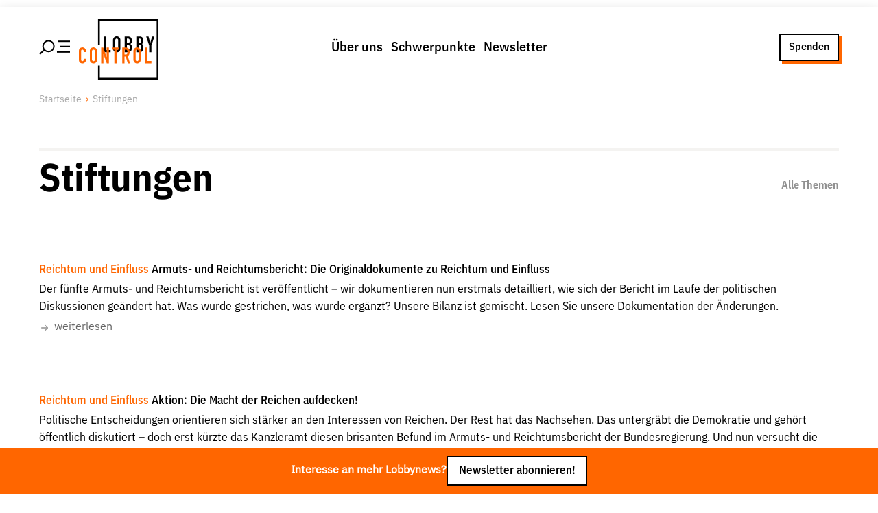

--- FILE ---
content_type: text/html; charset=utf-8
request_url: https://www.lobbycontrol.de/schlagwort/stiftungen/
body_size: 22281
content:
<!DOCTYPE html><html><head><meta charSet="utf-8" data-next-head=""/><meta name="viewport" content="width=device-width" data-next-head=""/><link rel="preload" href="/fonts/IBMPlexSansVar-Roman.woff2" as="font" type="font/woff2" data-next-head=""/><link rel="preload" href="/fonts/IBMPlexSansVar-Italic.woff2" as="font" type="font/woff2" data-next-head=""/><link rel="preload" href="/fonts/YrsaVF-Ups.woff2" as="font" type="font/woff2" data-next-head=""/><link rel="preload" href="/fonts/YrsaVF-Its.woff2" as="font" type="font/woff2" data-next-head=""/><title data-next-head="">Mehr zu Stiftungen und Lobbyismus | LobbyControl</title><meta name="robots" content="index, follow, max-snippet:-1, max-image-preview:large, max-video-preview:-1" data-next-head=""/><link rel="canonical" href="https://www.lobbycontrol.de/schlagwort/stiftungen/" data-next-head=""/><meta property="og:locale" content="de_DE" data-next-head=""/><meta property="og:type" content="article" data-next-head=""/><meta property="og:title" content="Stiftungen Archives" data-next-head=""/><meta property="og:url" content="https://www.lobbycontrol.de/schlagwort/stiftungen/" data-next-head=""/><meta property="og:site_name" content="LobbyControl" data-next-head=""/><meta name="twitter:card" content="summary_large_image" data-next-head=""/><meta name="twitter:site" content="@lobbycontrol" data-next-head=""/><link rel="preload" href="/_next/static/css/f409105526066cea.css" as="style"/><link rel="preload" href="/_next/static/css/c44c410af4afcbf8.css" as="style"/><link rel="preload" href="/_next/static/css/693438ef4a5d236a.css" as="style"/><link rel="preload" href="/_next/static/css/83ce62024a21d692.css" as="style"/><link href="/fonts/fonts.css" rel="stylesheet" data-next-head=""/><script data-next-head="">                                  var _paq = window._paq = window._paq || [];                                  _paq.push(['trackPageView']);                                  _paq.push(['enableLinkTracking']);                                  (function() {                                    var u="//matomo.lobbycontrol.de/";                                    _paq.push(['setTrackerUrl', u+'matomo.php']);                                    _paq.push(['setSiteId', '2']);                                    var d=document, g=d.createElement('script'), s=d.getElementsByTagName('script')[0];                                    g.async=true; g.src=u+'matomo.js'; s.parentNode.insertBefore(g,s);                                  })();</script><script type="application/ld+json" class="yoast-schema-graph" data-next-head="">{"@context":"https://schema.org","@graph":[{"@type":"CollectionPage","@id":"https://www.lobbycontrol.de/schlagwort/stiftungen/","url":"https://www.lobbycontrol.de/schlagwort/stiftungen/","name":"Mehr zu Stiftungen und Lobbyismus | LobbyControl","isPartOf":{"@id":"https://www.lobbycontrol.de/#website"},"breadcrumb":{"@id":"https://www.lobbycontrol.de/schlagwort/stiftungen/#breadcrumb"},"inLanguage":"de"},{"@type":"BreadcrumbList","@id":"https://www.lobbycontrol.de/schlagwort/stiftungen/#breadcrumb","itemListElement":[{"@type":"ListItem","position":1,"name":"Home","item":"https://www.lobbycontrol.de/"},{"@type":"ListItem","position":2,"name":"Stiftungen"}]},{"@type":"WebSite","@id":"https://www.lobbycontrol.de/#website","url":"https://www.lobbycontrol.de/","name":"LobbyControl","description":"Wir klären auf über Lobbyismus.","publisher":{"@id":"https://www.lobbycontrol.de/#organization"},"potentialAction":[{"@type":"SearchAction","target":{"@type":"EntryPoint","urlTemplate":"https://www.lobbycontrol.de/?s={search_term_string}"},"query-input":{"@type":"PropertyValueSpecification","valueRequired":true,"valueName":"search_term_string"}}],"inLanguage":"de"},{"@type":"Organization","@id":"https://www.lobbycontrol.de/#organization","name":"LobbyControl","url":"https://www.lobbycontrol.de/","logo":{"@type":"ImageObject","inLanguage":"de","@id":"https://www.lobbycontrol.de/#/schema/logo/image/","url":"https://www.lobbycontrol.de/wp-content/uploads/lc-logo-rgb_quad.jpg","contentUrl":"https://www.lobbycontrol.de/wp-content/uploads/lc-logo-rgb_quad.jpg","width":400,"height":400,"caption":"LobbyControl"},"image":{"@id":"https://www.lobbycontrol.de/#/schema/logo/image/"},"sameAs":["https://www.facebook.com/lobbycontrol/","https://x.com/lobbycontrol","https://bsky.app/profile/lobbycontrol.bsky.social","https://bewegung.social/@lobbycontrol","https://www.linkedin.com/company/lobbycontrol","https://www.instagram.com/lobbycontrol/"]}]}</script><link rel="stylesheet" href="/_next/static/css/f409105526066cea.css" data-n-g=""/><link rel="stylesheet" href="/_next/static/css/c44c410af4afcbf8.css" data-n-p=""/><link rel="stylesheet" href="/_next/static/css/693438ef4a5d236a.css" data-n-p=""/><link rel="stylesheet" href="/_next/static/css/83ce62024a21d692.css" data-n-p=""/><noscript data-n-css=""></noscript><script defer="" noModule="" src="/_next/static/chunks/polyfills-42372ed130431b0a.js"></script><script src="/_next/static/chunks/webpack-7fdedee0f91f1eaf.js" defer=""></script><script src="/_next/static/chunks/framework-77dff60c8c44585c.js" defer=""></script><script src="/_next/static/chunks/main-4dce94bc898cafaa.js" defer=""></script><script src="/_next/static/chunks/pages/_app-2f655a192d458e49.js" defer=""></script><script src="/_next/static/chunks/54e27604-9c0129f6bcdb168e.js" defer=""></script><script src="/_next/static/chunks/b258f366-7a97b0dfe3484dc6.js" defer=""></script><script src="/_next/static/chunks/0465ed09-e4191d878834d4ef.js" defer=""></script><script src="/_next/static/chunks/2e6f1b4f-a32858b195aefcd8.js" defer=""></script><script src="/_next/static/chunks/45092124-fb2f84b16a98e793.js" defer=""></script><script src="/_next/static/chunks/489b9f9a-0f15d2649aaad4f0.js" defer=""></script><script src="/_next/static/chunks/621df6e4-b695c3a5f4570430.js" defer=""></script><script src="/_next/static/chunks/0d186e42-62635737226aa637.js" defer=""></script><script src="/_next/static/chunks/86f38aeb-72b2902f976516e3.js" defer=""></script><script src="/_next/static/chunks/9255-2ea1c1410f92b7c0.js" defer=""></script><script src="/_next/static/chunks/3155-39aee2452503fab7.js" defer=""></script><script src="/_next/static/chunks/3050-56e4a304ff914bb4.js" defer=""></script><script src="/_next/static/chunks/7101-f142ac5515a59d49.js" defer=""></script><script src="/_next/static/chunks/8395-187cb0c265ed46d4.js" defer=""></script><script src="/_next/static/chunks/4927-2ae7e98e0805c722.js" defer=""></script><script src="/_next/static/chunks/3876-cd9d1db312db0223.js" defer=""></script><script src="/_next/static/chunks/pages/schlagwort/%5Bslug%5D-a4df01a25b5cf5c7.js" defer=""></script><script src="/_next/static/lHZd-yH4Zybk_5e2__nss/_buildManifest.js" defer=""></script><script src="/_next/static/lHZd-yH4Zybk_5e2__nss/_ssgManifest.js" defer=""></script></head><body><div id="__next"><div class="PageWrap_container__OS5xK undefined"><div class="PageHeader_wrap__7kGxf PageHeader_idle__s1Mfd"><div class="  PageHeader_container__ygmDJ alignwide "><div class="PageHeader_hamburger__FeWfG"><svg width="44.99975px" height="23.99975px" viewBox="0 0 43.62 21.61" version="1.1" xmlns="http://www.w3.org/2000/svg" class="PageHeader_icon__saYuk"><title>Hamburger/Search</title><line class="cls-1" x1="43.62" y1="17.42" x2="25.17" y2="17.42" stroke-width="var(--border-width)" stroke="var(--color-black)"></line><line class="cls-1" x1="43.62" y1="9.58" x2="29.38" y2="9.58" stroke-width="var(--border-width)" stroke="var(--color-black)"></line><line class="cls-1" x1="7.46" y1="14.15" x2="1.06" y2="20.55" stroke-width="var(--border-width)" stroke="var(--color-black)"></line><line class="cls-1" x1="43.62" y1="2.29" x2="26.3" y2="2.29" stroke-width="var(--border-width)" stroke="var(--color-black)"></line><circle class="cls-1" cx="13.26" cy="9.2" r="7.7" stroke-width="var(--border-width)" fill="none" stroke="var(--color-black)"></circle></svg></div><div class="PageHeader_brandPlacer__cPY9w"><a title="LobbyControl Startseite" href="/"><div class="PageHeader_brand__XMUlR"><div class="Brand_container__XKeOr "><svg viewBox="0 0 79 60" version="1.1" xmlns="http://www.w3.org/2000/svg"><title>Lobbycontrol Logo</title><path d="M69.8062883,26.2155936 L66.8032923,17.1342583 L69.1212226,17.1342583 L70.8799732,23.3869333 L70.9214923,23.3869333 L72.6820697,17.1342583 L75,17.1342583 L71.9956754,26.2155936 L71.9956754,32.8689912 L69.8062883,32.8689912 M59.2066191,30.6129384 L60.1504321,30.6129384 C61.909847,30.6129384 62.0382242,29.5079155 62.0382242,27.961978 C62.0382242,26.3926094 61.7587174,25.5756005 60.1711917,25.5756005 L59.2066191,25.5756005 L59.2066191,30.6129384 L59.2066191,30.6129384 Z M59.2066191,23.5860119 L60.1919513,23.5860119 C61.6522623,23.5860119 62.0382242,22.8124445 62.0382242,21.3752819 C62.0382242,19.9842973 61.545309,19.2534874 60.1075844,19.2534874 L59.2066191,19.2534874 L59.2066191,23.5860119 Z M57.017066,17.1342583 L60.2153681,17.1342583 C63.0471392,17.1342583 64.0994001,19.0550929 64.0994001,21.110699 L64.0994001,21.6846747 C64.0994001,23.3655546 63.5621425,23.9834849 62.59757,24.6020994 C63.6257498,25.1112548 64.0994001,26.0606407 64.0994001,27.6953426 L64.0994001,28.5799083 C64.0994001,31.3211724 62.8324022,32.8671099 60.0012954,32.8671099 L57.017066,32.8671099 M47.7031614,30.6129384 L48.6471405,30.6129384 C50.4077179,30.6129384 50.5362612,29.5079155 50.5362612,27.961978 C50.5362612,26.3926094 50.2585812,25.5756005 48.6697269,25.5756005 L47.7031614,25.5756005 L47.7031614,30.6129384 Z M47.7031614,23.5860119 L48.6918151,23.5860119 C50.1501332,23.5860119 50.5362612,22.8124445 50.5362612,21.3752819 C50.5362612,19.9842973 50.0425156,19.2534874 48.6042927,19.2534874 L47.7031614,19.2534874 L47.7031614,23.5860119 Z M45.5156012,17.1342583 L48.7125747,17.1342583 C51.5436815,17.1342583 52.597271,19.0550929 52.597271,21.110699 L52.597271,21.6846747 C52.597271,23.3655546 52.0600134,23.9834849 51.0941123,24.6020994 C52.1236207,25.1112548 52.597271,26.0606407 52.597271,27.6953426 L52.597271,28.5799083 C52.597271,31.3211724 51.3309374,32.8671099 48.4978377,32.8671099 L45.5156012,32.8671099 M36.0733195,29.1545681 C36.0733195,30.2382123 36.760212,30.7465126 37.5543901,30.7465126 C38.3470734,30.7465126 39.0341321,30.2382123 39.0341321,29.1545681 L39.0341321,20.8456029 C39.0341321,19.76384 38.3470734,19.2548556 37.5543901,19.2548556 C36.760212,19.2548556 36.0733195,19.76384 36.0733195,20.8456029 L36.0733195,29.1545681 Z M33.8837664,20.8456029 C33.8837664,18.2827228 35.772887,17 37.5543901,17 C39.3343984,17 41.2235191,18.2827228 41.2235191,20.8456029 L41.2235191,29.1545681 C41.2235191,31.7186454 39.3343984,33 37.5543901,33 C35.772887,33 33.8837664,31.7186454 33.8837664,29.1545681 M25,17.1342583 L27.189387,17.1342583 L27.189387,30.6129384 L31.5236526,30.6129384 L31.5236526,32.8689912 L25,32.8689912" fill="var(--color-black)" fill-rule="nonzero"></path><polygon fill="var(--color-black)" fill-rule="nonzero" points="79 1.21974483e-16 79 60 19 60 19 45.9714099 20.7743618 45.9714099 20.7741393 58.225625 77.2250367 58.225625 77.2250367 1.77377071 20.7741393 1.77377071 20.7743618 25.3923507 19 25.3923507 19 0"></polygon><path d="M3.54662841,28 C1.43352654,28 0,29.5794459 0,31.6347439 L0,40.2939866 C0,43.1691118 1.91471105,44 3.58106169,44 C5.52442123,44 7.05882353,42.3095448 7.05882353,40.3652561 L7.05882353,39.403118 L4.85509326,39.403118 L4.85509326,40.1514477 C4.85509326,41.3901684 4.11001205,41.7550111 3.51219512,41.7550111 C2.53026801,41.7550111 2.16929699,41.0581666 2.16929699,40.1514477 L2.16929699,32.0979955 C2.16929699,31.0363082 2.42300143,30.2806236 3.51219512,30.2806236 C4.345701,30.2806236 4.85509326,31.0002174 4.85509326,31.8841871 L4.85509326,32.6681514 L7.05882353,32.6681514 L7.05882353,31.7772829 C7.05882353,29.5897657 5.55461234,28 3.54662841,28 Z M14.4619799,28 C12.6898502,28 10.8120516,29.2854165 10.8120516,31.8485523 L10.8120516,40.1514477 C10.8120516,42.7157808 12.6898502,44 14.4619799,44 C16.234936,44 18.1119082,42.7157808 18.1119082,40.1514477 L18.1119082,31.8485523 C18.1119082,29.2854165 16.234936,28 14.4619799,28 Z M57.7790531,28 C56.0062623,28 54.1291248,29.2854165 54.1291248,31.8485523 L54.1291248,40.1514477 C54.1291248,42.7157808 56.0062623,44 57.7790531,44 C59.5513481,44 61.4289813,42.7157808 61.4289813,40.1514477 L61.4289813,31.8485523 C61.4289813,29.2854165 59.5513481,28 57.7790531,28 Z M22.1061693,28.142539 L22.1061693,43.8930958 L24.2754663,43.8930958 L24.2754663,34.4142539 L24.3098445,34.4142539 L27.6498732,43.8930958 L29.7158703,43.8930958 L29.7158703,28.142539 L27.51214,28.142539 L27.51214,37.6213808 L27.4777618,37.6213808 L24.2065997,28.142539 L22.1061693,28.142539 Z M32.7116212,28.142539 L32.7116212,30.2806236 L35.2252511,30.2806236 L35.2252511,43.8930958 L37.3945481,43.8930958 L37.3945481,30.2806236 L39.9426112,30.2806236 L39.9426112,28.142539 L32.7116212,28.142539 Z M43.0416069,28.142539 L43.0416069,43.8930958 L45.2109039,43.8930958 L45.2109039,37.1581292 L46.5193687,37.1581292 L48.5509326,43.8930958 L50.8579627,43.8930958 L48.482066,36.6948775 C49.8722341,35.8989969 50.3758967,34.5876383 50.3758967,32.7750557 C50.3758967,29.7242655 49.1018651,28.142539 46.5193687,28.142539 L43.0416069,28.142539 Z M65.492109,28.142539 L65.492109,43.8930958 L72,43.8930958 L72,41.6124722 L67.661406,41.6124722 L67.661406,28.142539 L65.492109,28.142539 Z M14.4619799,30.2806236 C15.2516867,30.2806236 15.9426112,30.7648 15.9426112,31.8485523 L15.9426112,40.1514477 C15.9426112,41.2365684 15.2516867,41.7550111 14.4619799,41.7550111 C13.6717773,41.7550111 13.0157819,41.2365684 13.0157819,40.1514477 L13.0157819,31.8485523 C13.0157819,30.7648 13.6717773,30.2806236 14.4619799,30.2806236 Z M45.2109039,30.2806236 L46.3472023,30.2806236 C47.9484327,30.2806236 48.2065997,31.1135644 48.2065997,32.7037862 C48.2065997,34.2733114 47.9697538,35.1625835 46.4505022,35.1625835 L45.2109039,35.1625835 L45.2109039,30.2806236 Z M57.7790531,30.2806236 C58.5680987,30.2806236 59.2596844,30.7648 59.2596844,31.8485523 L59.2596844,40.1514477 C59.2596844,41.2365684 58.5680987,41.7550111 57.7790531,41.7550111 C56.9881894,41.7550111 56.2984218,41.2365684 56.2984218,40.1514477 L56.2984218,31.8485523 C56.2984218,30.7648 56.9881894,30.2806236 57.7790531,30.2806236 Z" fill="var(--color-red)" fill-rule="nonzero"></path></svg></div></div></a></div><div class="PageHeader_menu__wSfdu"><nav><ul class="MenuList_list___sevs MenuList_horizontal__RdB6M "><li class="MenuList_item__7PhZS" data-item="true"><a data-link="true" href="/ueber-uns/">Über uns</a></li><li class="MenuList_item__7PhZS" data-item="true"><a data-link="true" href="/schwerpunkte/">Schwerpunkte</a></li><li class="MenuList_item__7PhZS" data-item="true"><a data-link="true" href="/newsletter/">Newsletter</a></li></ul></nav></div><div class="PageHeader_ctaPlacer__vu9yV"><div class="PageHeader_cta__BJeIz"><a href="/spenden/" class="Button_link__UvISo  Button_ghost__0srtQ Button_small__AYtm6">Spenden</a></div></div></div></div><div class="" id="menu"><div class="MenuSlideout_container__5NSzl PageHeader_slideOut__hUseA alignfull"><div class="alignwide MenuSlideout_group__ZdOyV"><div class="MenuSlideout_wrap__6EYWn"><div class="Grid_container__5uqKp " style="grid-template-columns:repeat( 1, 1fr)"><nav><ul class="MenuList_list___sevs  "><li class="MenuList_item__7PhZS" data-item="true"><a data-link="true" href="/ueber-uns/">Über uns</a><nav><ul class="MenuList_list___sevs  MenuList_subMenu__g8uLB"><li class="MenuList_item__7PhZS" data-item="true"><a data-link="true" href="/ueber-uns/lobbyismus-faq/">Lobby FAQs</a></li><li class="MenuList_item__7PhZS" data-item="true"><a data-link="true" href="/ueber-uns/der-lobbycontrol-vorstand/">Team</a></li><li class="MenuList_item__7PhZS" data-item="true"><a data-link="true" href="/ueber-uns/unsere-finanzierung/">Finanzierung</a></li><li class="MenuList_item__7PhZS" data-item="true"><a data-link="true" href="/ueber-uns/jobs/">Jobs</a></li><li class="MenuList_item__7PhZS" data-item="true"><a data-link="true" href="/ueber-uns/publikationen-material/">Publikationen und Material</a></li><li class="MenuList_item__7PhZS" data-item="true"><a data-link="true" href="/ueber-uns/lobbykritische-stadtfuehrungen/">Lobbykritische Stadtführungen</a></li></ul></nav></li></ul></nav><nav><ul class="MenuList_list___sevs  "><li class="MenuList_item__7PhZS" data-item="true"><a data-link="true" href="/schwerpunkte/">Unsere Schwerpunkte</a><nav><ul class="MenuList_list___sevs  MenuList_subMenu__g8uLB"><li class="MenuList_item__7PhZS" data-item="true"><a data-link="true" href="/lobbykontrolle-und-regeln/">Lobbykontrolle und Regeln</a></li><li class="MenuList_item__7PhZS" data-item="true"><a data-link="true" href="/lobbyismus-und-klima/">Lobbyismus und Klima</a></li><li class="MenuList_item__7PhZS" data-item="true"><a data-link="true" href="/macht-der-digitalkonzerne/">Macht der Digitalkonzerne</a></li></ul></nav></li></ul></nav><nav><ul class="MenuList_list___sevs  "><li class="MenuList_item__7PhZS" data-item="true"><a data-link="true" href="/spenden-foerdern/">Spenden &amp; Fördern</a><nav><ul class="MenuList_list___sevs  MenuList_subMenu__g8uLB"><li class="MenuList_item__7PhZS" data-item="true"><a data-link="true" href="/foerdern/">Fördermitglied werden</a></li><li class="MenuList_item__7PhZS" data-item="true"><a data-link="true" href="/spenden/">Jetzt Spenden</a></li><li class="MenuList_item__7PhZS" data-item="true"><a data-link="true" href="/geschenkspende/">Geschenkspende</a></li><li class="MenuList_item__7PhZS" data-item="true"><a data-link="true" href="/mit-bussgeldern-und-geldauflagen-unserer-demokratie-helfen/">Bußgelder und Geldauflagen</a></li><li class="MenuList_item__7PhZS" data-item="true"><a data-link="true" href="/projektspende/">Projektspende</a></li></ul></nav></li></ul></nav><nav><ul class="MenuList_list___sevs  "><li class="MenuList_item__7PhZS" data-item="true"><a data-link="true" href="/presse/">Presse</a></li><li class="MenuList_item__7PhZS" data-item="true"><a data-link="true" href="/newsletter/">Newsletter</a></li><li class="MenuList_item__7PhZS" data-item="true"><a data-link="true" href="/aktuelle-appelle/">Appelle unterzeichnen</a></li><li class="MenuList_item__7PhZS" data-item="true"><a data-link="true" href="/ueber-uns/kontakt/">Kontakt</a></li><li class="MenuList_item__7PhZS" data-item="true"><a data-link="true" href="/impressum/">Impressum</a></li></ul></nav></div></div><div class="MenuSlideout_search__XqL_R"><div class="SearchForm_container__sMmHl "><form class="SearchForm_form__ccOVm"><input type="text" placeholder="Suche nach Themen, Artikeln, Studien, Personen und mehr" class="SearchForm_input__yYcSM"/><button type="submit" class="SearchForm_button__0qC6a"><svg stroke="currentColor" fill="currentColor" stroke-width="0" viewBox="0 0 512 512" class="SearchForm_icon__eI9aJ" height="1em" width="1em" xmlns="http://www.w3.org/2000/svg"><path d="M456.69 421.39 362.6 327.3a173.81 173.81 0 0 0 34.84-104.58C397.44 126.38 319.06 48 222.72 48S48 126.38 48 222.72s78.38 174.72 174.72 174.72A173.81 173.81 0 0 0 327.3 362.6l94.09 94.09a25 25 0 0 0 35.3-35.3zM97.92 222.72a124.8 124.8 0 1 1 124.8 124.8 124.95 124.95 0 0 1-124.8-124.8z"></path></svg></button></form><div class="SearchForm_previewResults__O1vus "></div><nav><ul class="MenuList_list___sevs MenuList_tagList__KZtRJ SearchForm_trends__Uqo3p"><li class="MenuList_item__7PhZS" data-item="true"><a data-link="true" href="/lobbyismus-in-der-eu/">#Lobbyismus in der EU</a></li><li class="MenuList_item__7PhZS" data-item="true"><a data-link="true" href="/konzernmacht/">#Konzernmacht</a></li><li class="MenuList_item__7PhZS" data-item="true"><a data-link="true" href="/lobby-fussspur/">#Lobby-Fußspur</a></li><li class="MenuList_item__7PhZS" data-item="true"><a data-link="true" href="/lobbyismus-und-klima/">#Lobbyismus und Klima</a></li></ul></nav></div></div></div><div class="alignwide MenuSlideout_social__XyPnl"><div class="aligncenter MenuSlideout_follow__dmIr_">Folge Uns</div><div><ul class="MenuSocial_list__tCoIE"><li class="MenuSocial_item__eoN_R"><a href="https://www.facebook.com/lobbycontrol" target="_blank" rel="noreferrer"><svg stroke="currentColor" fill="currentColor" stroke-width="0" role="img" viewBox="0 0 24 24" height="1em" width="1em" xmlns="http://www.w3.org/2000/svg"><path d="M9.101 23.691v-7.98H6.627v-3.667h2.474v-1.58c0-4.085 1.848-5.978 5.858-5.978.401 0 .955.042 1.468.103a8.68 8.68 0 0 1 1.141.195v3.325a8.623 8.623 0 0 0-.653-.036 26.805 26.805 0 0 0-.733-.009c-.707 0-1.259.096-1.675.309a1.686 1.686 0 0 0-.679.622c-.258.42-.374.995-.374 1.752v1.297h3.919l-.386 2.103-.287 1.564h-3.246v8.245C19.396 23.238 24 18.179 24 12.044c0-6.627-5.373-12-12-12s-12 5.373-12 12c0 5.628 3.874 10.35 9.101 11.647Z"></path></svg></a></li><li class="MenuSocial_item__eoN_R"><a href="https://bewegung.social/@lobbycontrol " target="_blank" rel="noreferrer"><svg stroke="currentColor" fill="currentColor" stroke-width="0" role="img" viewBox="0 0 24 24" height="1em" width="1em" xmlns="http://www.w3.org/2000/svg"><path d="M23.268 5.313c-.35-2.578-2.617-4.61-5.304-5.004C17.51.242 15.792 0 11.813 0h-.03c-3.98 0-4.835.242-5.288.309C3.882.692 1.496 2.518.917 5.127.64 6.412.61 7.837.661 9.143c.074 1.874.088 3.745.26 5.611.118 1.24.325 2.47.62 3.68.55 2.237 2.777 4.098 4.96 4.857 2.336.792 4.849.923 7.256.38.265-.061.527-.132.786-.213.585-.184 1.27-.39 1.774-.753a.057.057 0 0 0 .023-.043v-1.809a.052.052 0 0 0-.02-.041.053.053 0 0 0-.046-.01 20.282 20.282 0 0 1-4.709.545c-2.73 0-3.463-1.284-3.674-1.818a5.593 5.593 0 0 1-.319-1.433.053.053 0 0 1 .066-.054c1.517.363 3.072.546 4.632.546.376 0 .75 0 1.125-.01 1.57-.044 3.224-.124 4.768-.422.038-.008.077-.015.11-.024 2.435-.464 4.753-1.92 4.989-5.604.008-.145.03-1.52.03-1.67.002-.512.167-3.63-.024-5.545zm-3.748 9.195h-2.561V8.29c0-1.309-.55-1.976-1.67-1.976-1.23 0-1.846.79-1.846 2.35v3.403h-2.546V8.663c0-1.56-.617-2.35-1.848-2.35-1.112 0-1.668.668-1.67 1.977v6.218H4.822V8.102c0-1.31.337-2.35 1.011-3.12.696-.77 1.608-1.164 2.74-1.164 1.311 0 2.302.5 2.962 1.498l.638 1.06.638-1.06c.66-.999 1.65-1.498 2.96-1.498 1.13 0 2.043.395 2.74 1.164.675.77 1.012 1.81 1.012 3.12z"></path></svg></a></li><li class="MenuSocial_item__eoN_R"><a href="https://bsky.app/profile/lobbycontrol.bsky.social" target="_blank" rel="noreferrer"><svg class="MenuSocial_bluesky__EAfMx" xmlns="http://www.w3.org/2000/svg" version="1.1" viewBox="10 10 35 35"><path d="M27.5,25.73c-1.6-3.1-5.94-8.89-9.98-11.74c-3.87-2.73-5.35-2.26-6.31-1.82c-1.12,0.51-1.32,2.23-1.32,3.24  c0,1.01,0.55,8.3,0.92,9.51c1.2,4.02,5.45,5.38,9.37,4.94c0.2-0.03,0.4-0.06,0.61-0.08c-0.2,0.03-0.41,0.06-0.61,0.08  c-5.74,0.85-10.85,2.94-4.15,10.39c7.36,7.62,10.09-1.63,11.49-6.33c1.4,4.69,3.01,13.61,11.35,6.33c6.27-6.33,1.72-9.54-4.02-10.39  c-0.2-0.02-0.41-0.05-0.61-0.08c0.21,0.03,0.41,0.05,0.61,0.08c3.92,0.44,8.18-0.92,9.37-4.94c0.36-1.22,0.92-8.5,0.92-9.51  c0-1.01-0.2-2.73-1.32-3.24c-0.97-0.44-2.44-0.91-6.31,1.82C33.44,16.85,29.1,22.63,27.5,25.73z"></path></svg></a></li><li class="MenuSocial_item__eoN_R"><a href="https://www.instagram.com/lobbycontrol/" target="_blank" rel="noreferrer"><svg stroke="currentColor" fill="currentColor" stroke-width="0" role="img" viewBox="0 0 24 24" height="1em" width="1em" xmlns="http://www.w3.org/2000/svg"><path d="M7.0301.084c-1.2768.0602-2.1487.264-2.911.5634-.7888.3075-1.4575.72-2.1228 1.3877-.6652.6677-1.075 1.3368-1.3802 2.127-.2954.7638-.4956 1.6365-.552 2.914-.0564 1.2775-.0689 1.6882-.0626 4.947.0062 3.2586.0206 3.6671.0825 4.9473.061 1.2765.264 2.1482.5635 2.9107.308.7889.72 1.4573 1.388 2.1228.6679.6655 1.3365 1.0743 2.1285 1.38.7632.295 1.6361.4961 2.9134.552 1.2773.056 1.6884.069 4.9462.0627 3.2578-.0062 3.668-.0207 4.9478-.0814 1.28-.0607 2.147-.2652 2.9098-.5633.7889-.3086 1.4578-.72 2.1228-1.3881.665-.6682 1.0745-1.3378 1.3795-2.1284.2957-.7632.4966-1.636.552-2.9124.056-1.2809.0692-1.6898.063-4.948-.0063-3.2583-.021-3.6668-.0817-4.9465-.0607-1.2797-.264-2.1487-.5633-2.9117-.3084-.7889-.72-1.4568-1.3876-2.1228C21.2982 1.33 20.628.9208 19.8378.6165 19.074.321 18.2017.1197 16.9244.0645 15.6471.0093 15.236-.005 11.977.0014 8.718.0076 8.31.0215 7.0301.0839m.1402 21.6932c-1.17-.0509-1.8053-.2453-2.2287-.408-.5606-.216-.96-.4771-1.3819-.895-.422-.4178-.6811-.8186-.9-1.378-.1644-.4234-.3624-1.058-.4171-2.228-.0595-1.2645-.072-1.6442-.079-4.848-.007-3.2037.0053-3.583.0607-4.848.05-1.169.2456-1.805.408-2.2282.216-.5613.4762-.96.895-1.3816.4188-.4217.8184-.6814 1.3783-.9003.423-.1651 1.0575-.3614 2.227-.4171 1.2655-.06 1.6447-.072 4.848-.079 3.2033-.007 3.5835.005 4.8495.0608 1.169.0508 1.8053.2445 2.228.408.5608.216.96.4754 1.3816.895.4217.4194.6816.8176.9005 1.3787.1653.4217.3617 1.056.4169 2.2263.0602 1.2655.0739 1.645.0796 4.848.0058 3.203-.0055 3.5834-.061 4.848-.051 1.17-.245 1.8055-.408 2.2294-.216.5604-.4763.96-.8954 1.3814-.419.4215-.8181.6811-1.3783.9-.4224.1649-1.0577.3617-2.2262.4174-1.2656.0595-1.6448.072-4.8493.079-3.2045.007-3.5825-.006-4.848-.0608M16.953 5.5864A1.44 1.44 0 1 0 18.39 4.144a1.44 1.44 0 0 0-1.437 1.4424M5.8385 12.012c.0067 3.4032 2.7706 6.1557 6.173 6.1493 3.4026-.0065 6.157-2.7701 6.1506-6.1733-.0065-3.4032-2.771-6.1565-6.174-6.1498-3.403.0067-6.156 2.771-6.1496 6.1738M8 12.0077a4 4 0 1 1 4.008 3.9921A3.9996 3.9996 0 0 1 8 12.0077"></path></svg></a></li><li class="MenuSocial_item__eoN_R"><a href="https://www.youtube.com/user/lobbycontrol" target="_blank" rel="noreferrer"><svg stroke="currentColor" fill="currentColor" stroke-width="0" role="img" viewBox="0 0 24 24" height="1em" width="1em" xmlns="http://www.w3.org/2000/svg"><path d="M23.498 6.186a3.016 3.016 0 0 0-2.122-2.136C19.505 3.545 12 3.545 12 3.545s-7.505 0-9.377.505A3.017 3.017 0 0 0 .502 6.186C0 8.07 0 12 0 12s0 3.93.502 5.814a3.016 3.016 0 0 0 2.122 2.136c1.871.505 9.376.505 9.376.505s7.505 0 9.377-.505a3.015 3.015 0 0 0 2.122-2.136C24 15.93 24 12 24 12s0-3.93-.502-5.814zM9.545 15.568V8.432L15.818 12l-6.273 3.568z"></path></svg></a></li><li class="MenuSocial_item__eoN_R"><a href="https://www.linkedin.com/company/lobbycontrol" target="_blank" rel="noreferrer"><svg stroke="currentColor" fill="currentColor" stroke-width="0" role="img" viewBox="0 0 24 24" height="1em" width="1em" xmlns="http://www.w3.org/2000/svg"><path d="M20.447 20.452h-3.554v-5.569c0-1.328-.027-3.037-1.852-3.037-1.853 0-2.136 1.445-2.136 2.939v5.667H9.351V9h3.414v1.561h.046c.477-.9 1.637-1.85 3.37-1.85 3.601 0 4.267 2.37 4.267 5.455v6.286zM5.337 7.433c-1.144 0-2.063-.926-2.063-2.065 0-1.138.92-2.063 2.063-2.063 1.14 0 2.064.925 2.064 2.063 0 1.139-.925 2.065-2.064 2.065zm1.782 13.019H3.555V9h3.564v11.452zM22.225 0H1.771C.792 0 0 .774 0 1.729v20.542C0 23.227.792 24 1.771 24h20.451C23.2 24 24 23.227 24 22.271V1.729C24 .774 23.2 0 22.222 0h.003z"></path></svg></a></li><li class="MenuSocial_item__eoN_R"><a href="/feed" target="_blank" rel="noreferrer"><svg stroke="currentColor" fill="currentColor" stroke-width="0" role="img" viewBox="0 0 24 24" height="1em" width="1em" xmlns="http://www.w3.org/2000/svg"><path d="M19.199 24C19.199 13.467 10.533 4.8 0 4.8V0c13.165 0 24 10.835 24 24h-4.801zM3.291 17.415c1.814 0 3.293 1.479 3.293 3.295 0 1.813-1.485 3.29-3.301 3.29C1.47 24 0 22.526 0 20.71s1.475-3.294 3.291-3.295zM15.909 24h-4.665c0-6.169-5.075-11.245-11.244-11.245V8.09c8.727 0 15.909 7.184 15.909 15.91z"></path></svg></a></li><li class="MenuSocial_item__eoN_R"><a href="/newsletter" target="_blank" rel="noreferrer"><svg stroke="currentColor" fill="currentColor" stroke-width="0" viewBox="0 0 24 24" height="1em" width="1em" xmlns="http://www.w3.org/2000/svg"><path d="M20 4H4c-1.103 0-2 .897-2 2v12c0 1.103.897 2 2 2h16c1.103 0 2-.897 2-2V6c0-1.103-.897-2-2-2zm0 2v.511l-8 6.223-8-6.222V6h16zM4 18V9.044l7.386 5.745a.994.994 0 0 0 1.228 0L20 9.044 20.002 18H4z"></path></svg></a></li></ul></div></div></div></div><div class=" alignwide"><ul class="Breadcrumb_list__YCU00"><li class="Breadcrumb_item__Odru6"><a href="/" title="Startseite">Startseite</a></li><li class="Breadcrumb_item__Odru6"><a href="/stiftungen" title="Stiftungen">Stiftungen</a></li></ul></div><div class="  alignwide "><main><div class="SectionTitle_container__k4gbc "><div class="SectionTitle_header__QzGZT"><h1 class="Headline_h1__Aez7V  " id="stiftungen">Stiftungen</h1><a class="SectionTitle_readmore__qMtWH" href="/schwerpunkte/">Alle Themen</a></div><p class="SectionTitle_prolog__3KZTj"></p></div><div class="Grid_container__5uqKp " style="grid-template-columns:repeat( 1, 1fr)"><a class="TeaserBasic_link__bu_zF" title="Armuts- und Reichtumsbericht: Die Originaldokumente zu Reichtum und Einfluss" href="/reichtum-und-einfluss/armuts-und-reichtumsbericht-die-originaldokumente-zu-reichtum-und-einfluss-28471/"><div class="TeaserBasic_container__k7Z24 "><div class="TeaserBasic_image__L9hBq"><div class=" ImageTeaser_topright__4J_n9 "><figure><div class="ImageTeaser_image__IowBs"><div class="ImageTeaser_imgWrap__xlrXS" style="aspect-ratio:1600/900"><img alt="" loading="lazy" decoding="async" data-nimg="fill" class="ImageTeaser_img__ZFKzH" style="position:absolute;height:100%;width:100%;left:0;top:0;right:0;bottom:0;color:transparent" sizes="100vw" srcSet="https://www.lobbycontrol.de/wp-content/uploads/2017-arb-single-issue.jpg 640w, https://www.lobbycontrol.de/wp-content/uploads/2017-arb-single-issue.jpg 750w, https://www.lobbycontrol.de/wp-content/uploads/2017-arb-single-issue.jpg 828w, https://www.lobbycontrol.de/wp-content/uploads/2017-arb-single-issue.jpg 1080w, https://www.lobbycontrol.de/wp-content/uploads/2017-arb-single-issue.jpg 1200w, https://www.lobbycontrol.de/wp-content/uploads/2017-arb-single-issue.jpg 1920w, https://www.lobbycontrol.de/wp-content/uploads/2017-arb-single-issue.jpg 2048w, https://www.lobbycontrol.de/wp-content/uploads/2017-arb-single-issue.jpg 3840w" src="https://www.lobbycontrol.de/wp-content/uploads/2017-arb-single-issue.jpg"/></div><div class="Credit_container__MG8KS  ImageTeaser_credit__CDvkk"></div></div></figure></div></div><div class="TeaserTitle_container__CgoUq  TeaserTitle_small__nXtWY"><span class="TeaserTitle_kicker__JmFQG">Reichtum und Einfluss</span><span class="Title_container__wWK3_ Title_inherit__rs87l TeaserTitle_title__JW2ek ">Armuts- und Reichtumsbericht: Die Originaldokumente zu Reichtum und Einfluss</span></div><div class="TeaserExcerpt_container__HEroV ">Der fünfte Armuts- und Reichtumsbericht ist veröffentlicht – wir dokumentieren nun erstmals detailliert, wie sich der Bericht im Laufe der politischen Diskussionen geändert hat. Was wurde gestrichen, was wurde ergänzt? Unsere Bilanz ist gemischt. Lesen Sie unsere Dokumentation der Änderungen.</div><span class="TeaserCTA_container___Hu_q TeaserBasic_cta__ygE6M"><svg stroke="currentColor" fill="currentColor" stroke-width="0" viewBox="0 0 20 20" aria-hidden="true" height="1em" width="1em" xmlns="http://www.w3.org/2000/svg"><path fill-rule="evenodd" d="M10.293 3.293a1 1 0 011.414 0l6 6a1 1 0 010 1.414l-6 6a1 1 0 01-1.414-1.414L14.586 11H3a1 1 0 110-2h11.586l-4.293-4.293a1 1 0 010-1.414z" clip-rule="evenodd"></path></svg> <!-- -->weiterlesen</span></div></a><a class="TeaserBasic_link__bu_zF" title="Aktion: Die Macht der Reichen aufdecken!" href="/reichtum-und-einfluss/die-macht-der-reichen-aufdecken-28099/"><div class="TeaserBasic_container__k7Z24 "><div class="TeaserBasic_image__L9hBq"><div class=" ImageTeaser_topright__4J_n9 "><figure><div class="ImageTeaser_image__IowBs"><div class="ImageTeaser_imgWrap__xlrXS" style="aspect-ratio:1600/900"><img alt="" loading="lazy" decoding="async" data-nimg="fill" class="ImageTeaser_img__ZFKzH" style="position:absolute;height:100%;width:100%;left:0;top:0;right:0;bottom:0;color:transparent" sizes="100vw" srcSet="https://www.lobbycontrol.de/wp-content/uploads/165x165_2.jpg 640w, https://www.lobbycontrol.de/wp-content/uploads/165x165_2.jpg 750w, https://www.lobbycontrol.de/wp-content/uploads/165x165_2.jpg 828w, https://www.lobbycontrol.de/wp-content/uploads/165x165_2.jpg 1080w, https://www.lobbycontrol.de/wp-content/uploads/165x165_2.jpg 1200w, https://www.lobbycontrol.de/wp-content/uploads/165x165_2.jpg 1920w, https://www.lobbycontrol.de/wp-content/uploads/165x165_2.jpg 2048w, https://www.lobbycontrol.de/wp-content/uploads/165x165_2.jpg 3840w" src="https://www.lobbycontrol.de/wp-content/uploads/165x165_2.jpg"/></div><div class="Credit_container__MG8KS  ImageTeaser_credit__CDvkk"></div></div></figure></div></div><div class="TeaserTitle_container__CgoUq  TeaserTitle_small__nXtWY"><span class="TeaserTitle_kicker__JmFQG">Reichtum und Einfluss</span><span class="Title_container__wWK3_ Title_inherit__rs87l TeaserTitle_title__JW2ek ">Aktion: Die Macht der Reichen aufdecken!</span></div><div class="TeaserExcerpt_container__HEroV ">Politische Entscheidungen orientieren sich stärker an den Interessen von Reichen. Der Rest hat das Nachsehen. Das untergräbt die Demokratie und gehört öffentlich diskutiert – doch erst kürzte das Kanzleramt diesen brisanten Befund im Armuts- und Reichtumsbericht der Bundesregierung. Und nun versucht die Union, eine öffentliche Debatte zu verhindern. Wir protestieren – machen Sie mit!</div><span class="TeaserCTA_container___Hu_q TeaserBasic_cta__ygE6M"><svg stroke="currentColor" fill="currentColor" stroke-width="0" viewBox="0 0 20 20" aria-hidden="true" height="1em" width="1em" xmlns="http://www.w3.org/2000/svg"><path fill-rule="evenodd" d="M10.293 3.293a1 1 0 011.414 0l6 6a1 1 0 010 1.414l-6 6a1 1 0 01-1.414-1.414L14.586 11H3a1 1 0 110-2h11.586l-4.293-4.293a1 1 0 010-1.414z" clip-rule="evenodd"></path></svg> <!-- -->weiterlesen</span></div></a><a class="TeaserBasic_link__bu_zF" title="Armuts- und Reichtumsbericht: Machtkampf um heikle Passagen" href="/reichtum-und-einfluss/armuts-und-reichtumsbericht-machtkampf-um-heikle-passagen-27992/"><div class="TeaserBasic_container__k7Z24 "><div class="TeaserBasic_image__L9hBq"><div class=" ImageTeaser_topright__4J_n9 "><figure><div class="ImageTeaser_image__IowBs"><div class="ImageTeaser_imgWrap__xlrXS" style="aspect-ratio:1600/900"><img alt="" loading="lazy" decoding="async" data-nimg="fill" class="ImageTeaser_img__ZFKzH" style="position:absolute;height:100%;width:100%;left:0;top:0;right:0;bottom:0;color:transparent" sizes="100vw" srcSet="https://www.lobbycontrol.de/wp-content/uploads/ARB-Titelgrafik-06.png 640w, https://www.lobbycontrol.de/wp-content/uploads/ARB-Titelgrafik-06.png 750w, https://www.lobbycontrol.de/wp-content/uploads/ARB-Titelgrafik-06.png 828w, https://www.lobbycontrol.de/wp-content/uploads/ARB-Titelgrafik-06.png 1080w, https://www.lobbycontrol.de/wp-content/uploads/ARB-Titelgrafik-06.png 1200w, https://www.lobbycontrol.de/wp-content/uploads/ARB-Titelgrafik-06.png 1920w, https://www.lobbycontrol.de/wp-content/uploads/ARB-Titelgrafik-06.png 2048w, https://www.lobbycontrol.de/wp-content/uploads/ARB-Titelgrafik-06.png 3840w" src="https://www.lobbycontrol.de/wp-content/uploads/ARB-Titelgrafik-06.png"/></div><div class="Credit_container__MG8KS  ImageTeaser_credit__CDvkk"></div></div></figure></div></div><div class="TeaserTitle_container__CgoUq  TeaserTitle_small__nXtWY"><span class="TeaserTitle_kicker__JmFQG">Reichtum und Einfluss</span><span class="Title_container__wWK3_ Title_inherit__rs87l TeaserTitle_title__JW2ek ">Armuts- und Reichtumsbericht: Machtkampf um heikle Passagen</span></div><div class="TeaserExcerpt_container__HEroV ">Ende letzten Jahres erfuhren wir, dass im Armuts- und Reichtumsbericht ganze Passagen zum Thema soziale Ungleichheit und Einfluss gestrichen wurden. Die Ergebnisse einer eigens vom Arbeitsministerium beauftragten Studie, waren dem Kanzleramt offenbar zu heikel. Ein Kapitel zu Lobbyismus wurde gänzlich gestrichen. Nun zeigen neue Entwicklungen: Die Empörung und unser Protest von damals gingen nicht spurlos an der Bundesregierung vorbei.</div><span class="TeaserCTA_container___Hu_q TeaserBasic_cta__ygE6M"><svg stroke="currentColor" fill="currentColor" stroke-width="0" viewBox="0 0 20 20" aria-hidden="true" height="1em" width="1em" xmlns="http://www.w3.org/2000/svg"><path fill-rule="evenodd" d="M10.293 3.293a1 1 0 011.414 0l6 6a1 1 0 010 1.414l-6 6a1 1 0 01-1.414-1.414L14.586 11H3a1 1 0 110-2h11.586l-4.293-4.293a1 1 0 010-1.414z" clip-rule="evenodd"></path></svg> <!-- -->weiterlesen</span></div></a><a class="TeaserBasic_link__bu_zF" title="Stiftungen als Lobbyakteure: Studie dokumentiert Intransparenz und verdeckte Interessen bei BMW, Bertelsmann &amp; Co." href="/reichtum-und-einfluss/stiftungen-als-lobbyakteure-studie-dokumentiert-intransparenz-und-verdeckte-interessen-bei-bmw-bertelsmann-co-27686/"><div class="TeaserBasic_container__k7Z24 "><div class="TeaserBasic_image__L9hBq"><div class=" ImageTeaser_topright__4J_n9 "><figure><div class="ImageTeaser_image__IowBs"><div class="ImageTeaser_imgWrap__xlrXS" style="aspect-ratio:1600/900"><img alt="" loading="lazy" decoding="async" data-nimg="fill" class="ImageTeaser_img__ZFKzH" style="position:absolute;height:100%;width:100%;left:0;top:0;right:0;bottom:0;color:transparent" sizes="100vw" srcSet="https://www.lobbycontrol.de/wp-content/uploads/J15D0502LobbyControl150339-16.jpg 640w, https://www.lobbycontrol.de/wp-content/uploads/J15D0502LobbyControl150339-16.jpg 750w, https://www.lobbycontrol.de/wp-content/uploads/J15D0502LobbyControl150339-16.jpg 828w, https://www.lobbycontrol.de/wp-content/uploads/J15D0502LobbyControl150339-16.jpg 1080w, https://www.lobbycontrol.de/wp-content/uploads/J15D0502LobbyControl150339-16.jpg 1200w, https://www.lobbycontrol.de/wp-content/uploads/J15D0502LobbyControl150339-16.jpg 1920w, https://www.lobbycontrol.de/wp-content/uploads/J15D0502LobbyControl150339-16.jpg 2048w, https://www.lobbycontrol.de/wp-content/uploads/J15D0502LobbyControl150339-16.jpg 3840w" src="https://www.lobbycontrol.de/wp-content/uploads/J15D0502LobbyControl150339-16.jpg"/></div><div class="Credit_container__MG8KS  ImageTeaser_credit__CDvkk"></div></div></figure></div></div><div class="TeaserTitle_container__CgoUq  TeaserTitle_small__nXtWY"><span class="TeaserTitle_kicker__JmFQG">Reichtum und Einfluss</span><span class="Title_container__wWK3_ Title_inherit__rs87l TeaserTitle_title__JW2ek ">Stiftungen als Lobbyakteure: Studie dokumentiert Intransparenz und verdeckte Interessen bei BMW, Bertelsmann &amp; Co.</span></div><div class="TeaserExcerpt_container__HEroV ">Ob Bosch, Bertelsmann oder BMW: Unternehmensnahe Stiftungen sind allgegenwärtig. In der Öffentlichkeit präsentieren sich die Stiftungen dabei gerne als wohltätige Förderer von Kultur, Wissenschaft oder Bildung. Eine neue Studie vom WZB widerlegt dieses Narrativ. Demnach betreiben unternehmensnahe Stiftungen vielfach interessengeleitete Politikberatung. Problematisch wird dies spätestens dann, wenn Stiftungen Lobbyarbeit im Verborgenen betreiben.</div><span class="TeaserCTA_container___Hu_q TeaserBasic_cta__ygE6M"><svg stroke="currentColor" fill="currentColor" stroke-width="0" viewBox="0 0 20 20" aria-hidden="true" height="1em" width="1em" xmlns="http://www.w3.org/2000/svg"><path fill-rule="evenodd" d="M10.293 3.293a1 1 0 011.414 0l6 6a1 1 0 010 1.414l-6 6a1 1 0 01-1.414-1.414L14.586 11H3a1 1 0 110-2h11.586l-4.293-4.293a1 1 0 010-1.414z" clip-rule="evenodd"></path></svg> <!-- -->weiterlesen</span></div></a><a class="TeaserBasic_link__bu_zF" title="Armuts- und Reichtumsbericht: Bundesregierung zensiert unliebsame Studie" href="/reichtum-und-einfluss/armuts-und-reichtumsbericht-bundesregierung-zensiert-unliebsame-studie-27430/"><div class="TeaserBasic_container__k7Z24 "><div class="TeaserBasic_image__L9hBq"><div class=" ImageTeaser_topright__4J_n9 "><figure><div class="ImageTeaser_image__IowBs"><div class="ImageTeaser_imgWrap__xlrXS" style="aspect-ratio:1600/900"><img alt="" loading="lazy" decoding="async" data-nimg="fill" class="ImageTeaser_img__ZFKzH" style="position:absolute;height:100%;width:100%;left:0;top:0;right:0;bottom:0;color:transparent" sizes="100vw" srcSet="https://www.lobbycontrol.de/wp-content/uploads/ARB3.png 640w, https://www.lobbycontrol.de/wp-content/uploads/ARB3.png 750w, https://www.lobbycontrol.de/wp-content/uploads/ARB3.png 828w, https://www.lobbycontrol.de/wp-content/uploads/ARB3.png 1080w, https://www.lobbycontrol.de/wp-content/uploads/ARB3.png 1200w, https://www.lobbycontrol.de/wp-content/uploads/ARB3.png 1920w, https://www.lobbycontrol.de/wp-content/uploads/ARB3.png 2048w, https://www.lobbycontrol.de/wp-content/uploads/ARB3.png 3840w" src="https://www.lobbycontrol.de/wp-content/uploads/ARB3.png"/></div><div class="Credit_container__MG8KS  ImageTeaser_credit__CDvkk"></div></div></figure></div></div><div class="TeaserTitle_container__CgoUq  TeaserTitle_small__nXtWY"><span class="TeaserTitle_kicker__JmFQG">Reichtum und Einfluss</span><span class="Title_container__wWK3_ Title_inherit__rs87l TeaserTitle_title__JW2ek ">Armuts- und Reichtumsbericht: Bundesregierung zensiert unliebsame Studie</span></div><div class="TeaserExcerpt_container__HEroV ">Wer mehr Geld hat, dessen Interessen werden bei politischen Entscheidungen in Deutschland stärker berücksichtigt. Zu diesem Ergebnis kommt eine Studie, die die Bundesregierung für den Armuts- und Reichtumsbericht beauftragt hat. Doch noch brisanter als dieses Ergebnis ist: Die Bundesregierung möchte, dass die Öffentlichkeit davon lieber nichts erfährt – und hat die Passagen aus dem Bericht gestrichen.</div><span class="TeaserCTA_container___Hu_q TeaserBasic_cta__ygE6M"><svg stroke="currentColor" fill="currentColor" stroke-width="0" viewBox="0 0 20 20" aria-hidden="true" height="1em" width="1em" xmlns="http://www.w3.org/2000/svg"><path fill-rule="evenodd" d="M10.293 3.293a1 1 0 011.414 0l6 6a1 1 0 010 1.414l-6 6a1 1 0 01-1.414-1.414L14.586 11H3a1 1 0 110-2h11.586l-4.293-4.293a1 1 0 010-1.414z" clip-rule="evenodd"></path></svg> <!-- -->weiterlesen</span></div></a><a class="TeaserBasic_link__bu_zF" title="Erbschaftssteuer: Wer sind die Lobbyisten der Reichen?" href="/reichtum-und-einfluss/erbschaftssteuer-wer-sind-die-lobbyisten-der-reichen-26479/"><div class="TeaserBasic_container__k7Z24 "><div class="TeaserBasic_image__L9hBq"><div class=" ImageTeaser_topright__4J_n9 "><figure><div class="ImageTeaser_image__IowBs"><div class="ImageTeaser_imgWrap__xlrXS" style="aspect-ratio:1600/900"><img alt="" loading="lazy" decoding="async" data-nimg="fill" class="ImageTeaser_img__ZFKzH" style="position:absolute;height:100%;width:100%;left:0;top:0;right:0;bottom:0;color:transparent" sizes="100vw" srcSet="https://www.lobbycontrol.de/wp-content/uploads/26-Stiftung-Familienunternehmen-1.jpg 640w, https://www.lobbycontrol.de/wp-content/uploads/26-Stiftung-Familienunternehmen-1.jpg 750w, https://www.lobbycontrol.de/wp-content/uploads/26-Stiftung-Familienunternehmen-1.jpg 828w, https://www.lobbycontrol.de/wp-content/uploads/26-Stiftung-Familienunternehmen-1.jpg 1080w, https://www.lobbycontrol.de/wp-content/uploads/26-Stiftung-Familienunternehmen-1.jpg 1200w, https://www.lobbycontrol.de/wp-content/uploads/26-Stiftung-Familienunternehmen-1.jpg 1920w, https://www.lobbycontrol.de/wp-content/uploads/26-Stiftung-Familienunternehmen-1.jpg 2048w, https://www.lobbycontrol.de/wp-content/uploads/26-Stiftung-Familienunternehmen-1.jpg 3840w" src="https://www.lobbycontrol.de/wp-content/uploads/26-Stiftung-Familienunternehmen-1.jpg"/></div><div class="Credit_container__MG8KS  ImageTeaser_credit__CDvkk"></div></div></figure></div></div><div class="TeaserTitle_container__CgoUq  TeaserTitle_small__nXtWY"><span class="TeaserTitle_kicker__JmFQG">Reichtum und Einfluss</span><span class="Title_container__wWK3_ Title_inherit__rs87l TeaserTitle_title__JW2ek ">Erbschaftssteuer: Wer sind die Lobbyisten der Reichen?</span></div><div class="TeaserExcerpt_container__HEroV ">Nach heftigen Diskussionen in der Koalition geht die Reform der Erbschaftssteuer voraussichtlich in die letzte Runde. Vor allem die Stiftung Familienuntenehmen hat in den vergangenen Monaten intensive Lobbyarbeit für Ausnahmen von Unternehmenserben betrieben. Doch unsere Recherchen zeigen: Hinter der Stiftung verbergen sich vor allem reiche und superreiche Unternehmerfamilien. Wir werfen einen Blick auf die Lobbyarbeit rund um die Erbschaftssteuer.</div><span class="TeaserCTA_container___Hu_q TeaserBasic_cta__ygE6M"><svg stroke="currentColor" fill="currentColor" stroke-width="0" viewBox="0 0 20 20" aria-hidden="true" height="1em" width="1em" xmlns="http://www.w3.org/2000/svg"><path fill-rule="evenodd" d="M10.293 3.293a1 1 0 011.414 0l6 6a1 1 0 010 1.414l-6 6a1 1 0 01-1.414-1.414L14.586 11H3a1 1 0 110-2h11.586l-4.293-4.293a1 1 0 010-1.414z" clip-rule="evenodd"></path></svg> <!-- -->weiterlesen</span></div></a><a class="TeaserBasic_link__bu_zF" title="Verteilungskampf: Eine Demokratiefrage!" href="/reichtum-und-einfluss/verteilungskampf-eine-demokratiefrage-24966/"><div class="TeaserBasic_container__k7Z24 "><div class="TeaserBasic_image__L9hBq"><div class=" ImageTeaser_topright__4J_n9 "><figure><div class="ImageTeaser_image__IowBs"><div class="ImageTeaser_imgWrap__xlrXS" style="aspect-ratio:1600/900"><img alt="" loading="lazy" decoding="async" data-nimg="fill" class="ImageTeaser_img__ZFKzH" style="position:absolute;height:100%;width:100%;left:0;top:0;right:0;bottom:0;color:transparent" sizes="100vw" srcSet="https://www.lobbycontrol.de/wp-content/uploads/Ungleichheit_Fratzscher.png 640w, https://www.lobbycontrol.de/wp-content/uploads/Ungleichheit_Fratzscher.png 750w, https://www.lobbycontrol.de/wp-content/uploads/Ungleichheit_Fratzscher.png 828w, https://www.lobbycontrol.de/wp-content/uploads/Ungleichheit_Fratzscher.png 1080w, https://www.lobbycontrol.de/wp-content/uploads/Ungleichheit_Fratzscher.png 1200w, https://www.lobbycontrol.de/wp-content/uploads/Ungleichheit_Fratzscher.png 1920w, https://www.lobbycontrol.de/wp-content/uploads/Ungleichheit_Fratzscher.png 2048w, https://www.lobbycontrol.de/wp-content/uploads/Ungleichheit_Fratzscher.png 3840w" src="https://www.lobbycontrol.de/wp-content/uploads/Ungleichheit_Fratzscher.png"/></div><div class="Credit_container__MG8KS  ImageTeaser_credit__CDvkk"></div></div></figure></div></div><div class="TeaserTitle_container__CgoUq  TeaserTitle_small__nXtWY"><span class="TeaserTitle_kicker__JmFQG">Reichtum und Einfluss</span><span class="Title_container__wWK3_ Title_inherit__rs87l TeaserTitle_title__JW2ek ">Verteilungskampf: Eine Demokratiefrage!</span></div><div class="TeaserExcerpt_container__HEroV ">„Verteilungskampf“  – so der Titel des neuen Buchs DIW-Chef Fratzscher. Die Debatte um Arm und Reich in Deutschland hat damit erneut Fahrt aufgenommen. Auch für uns – denn wachsende Ungleichheit ist ein Thema mit Sprengkraft für unsere Demokratie.</div><span class="TeaserCTA_container___Hu_q TeaserBasic_cta__ygE6M"><svg stroke="currentColor" fill="currentColor" stroke-width="0" viewBox="0 0 20 20" aria-hidden="true" height="1em" width="1em" xmlns="http://www.w3.org/2000/svg"><path fill-rule="evenodd" d="M10.293 3.293a1 1 0 011.414 0l6 6a1 1 0 010 1.414l-6 6a1 1 0 01-1.414-1.414L14.586 11H3a1 1 0 110-2h11.586l-4.293-4.293a1 1 0 010-1.414z" clip-rule="evenodd"></path></svg> <!-- -->weiterlesen</span></div></a></div></main></div><div class="PageFooter_footerContainer__pD8wA"><div class=" Section_decent__p0QUF PageFooter_menuContainer__xp_Ps "><div class="Grid_container__5uqKp alignwide" style="grid-template-columns:repeat( 1, 1fr)"><nav><ul class="MenuList_list___sevs  "><li class="MenuList_item__7PhZS" data-item="true"><a data-link="true" href="/ueber-uns/">Über uns</a><nav><ul class="MenuList_list___sevs  MenuList_subMenu__g8uLB"><li class="MenuList_item__7PhZS" data-item="true"><a data-link="true" href="/ueber-uns/lobbyismus-faq/">Lobby FAQs</a></li><li class="MenuList_item__7PhZS" data-item="true"><a data-link="true" href="/ueber-uns/der-lobbycontrol-vorstand/">Team</a></li><li class="MenuList_item__7PhZS" data-item="true"><a data-link="true" href="/ueber-uns/unsere-finanzierung/">Finanzierung</a></li><li class="MenuList_item__7PhZS" data-item="true"><a data-link="true" href="/ueber-uns/jobs/">Jobs</a></li><li class="MenuList_item__7PhZS" data-item="true"><a data-link="true" href="/ueber-uns/publikationen-material/">Publikationen und Material</a></li><li class="MenuList_item__7PhZS" data-item="true"><a data-link="true" href="/ueber-uns/lobbykritische-stadtfuehrungen/">Lobbykritische Stadtführungen</a></li></ul></nav></li></ul></nav><nav><ul class="MenuList_list___sevs  "><li class="MenuList_item__7PhZS" data-item="true"><a data-link="true" href="/schwerpunkte/">Unsere Schwerpunkte</a><nav><ul class="MenuList_list___sevs  MenuList_subMenu__g8uLB"><li class="MenuList_item__7PhZS" data-item="true"><a data-link="true" href="/lobbykontrolle-und-regeln/">Lobbykontrolle und Regeln</a></li><li class="MenuList_item__7PhZS" data-item="true"><a data-link="true" href="/lobbyismus-und-klima/">Lobbyismus und Klima</a></li><li class="MenuList_item__7PhZS" data-item="true"><a data-link="true" href="/macht-der-digitalkonzerne/">Macht der Digitalkonzerne</a></li></ul></nav></li></ul></nav><nav><ul class="MenuList_list___sevs  "><li class="MenuList_item__7PhZS" data-item="true"><a data-link="true" href="/spenden-foerdern/">Spenden &amp; Fördern</a><nav><ul class="MenuList_list___sevs  MenuList_subMenu__g8uLB"><li class="MenuList_item__7PhZS" data-item="true"><a data-link="true" href="/foerdern/">Fördermitglied werden</a></li><li class="MenuList_item__7PhZS" data-item="true"><a data-link="true" href="/spenden/">Jetzt Spenden</a></li><li class="MenuList_item__7PhZS" data-item="true"><a data-link="true" href="/geschenkspende/">Geschenkspende</a></li><li class="MenuList_item__7PhZS" data-item="true"><a data-link="true" href="/mit-bussgeldern-und-geldauflagen-unserer-demokratie-helfen/">Bußgelder und Geldauflagen</a></li><li class="MenuList_item__7PhZS" data-item="true"><a data-link="true" href="/projektspende/">Projektspende</a></li></ul></nav></li></ul></nav><nav><ul class="MenuList_list___sevs  "><li class="MenuList_item__7PhZS" data-item="true"><a data-link="true" href="/presse/">Presse</a></li><li class="MenuList_item__7PhZS" data-item="true"><a data-link="true" href="/newsletter/">Newsletter</a></li><li class="MenuList_item__7PhZS" data-item="true"><a data-link="true" href="/aktuelle-appelle/">Appelle unterzeichnen</a></li><li class="MenuList_item__7PhZS" data-item="true"><a data-link="true" href="/ueber-uns/kontakt/">Kontakt</a></li><li class="MenuList_item__7PhZS" data-item="true"><a data-link="true" href="/impressum/">Impressum</a></li></ul></nav></div></div><div class=" Section_decent__p0QUF PageFooter_social__JoQRE "><span class="Title_container__wWK3_ Title_center__wtJWC  ">Vernetzen</span><div><ul class="MenuSocial_list__tCoIE"><li class="MenuSocial_item__eoN_R"><a href="https://www.facebook.com/lobbycontrol" target="_blank" rel="noreferrer"><svg stroke="currentColor" fill="currentColor" stroke-width="0" role="img" viewBox="0 0 24 24" height="1em" width="1em" xmlns="http://www.w3.org/2000/svg"><path d="M9.101 23.691v-7.98H6.627v-3.667h2.474v-1.58c0-4.085 1.848-5.978 5.858-5.978.401 0 .955.042 1.468.103a8.68 8.68 0 0 1 1.141.195v3.325a8.623 8.623 0 0 0-.653-.036 26.805 26.805 0 0 0-.733-.009c-.707 0-1.259.096-1.675.309a1.686 1.686 0 0 0-.679.622c-.258.42-.374.995-.374 1.752v1.297h3.919l-.386 2.103-.287 1.564h-3.246v8.245C19.396 23.238 24 18.179 24 12.044c0-6.627-5.373-12-12-12s-12 5.373-12 12c0 5.628 3.874 10.35 9.101 11.647Z"></path></svg></a></li><li class="MenuSocial_item__eoN_R"><a href="https://bewegung.social/@lobbycontrol " target="_blank" rel="noreferrer"><svg stroke="currentColor" fill="currentColor" stroke-width="0" role="img" viewBox="0 0 24 24" height="1em" width="1em" xmlns="http://www.w3.org/2000/svg"><path d="M23.268 5.313c-.35-2.578-2.617-4.61-5.304-5.004C17.51.242 15.792 0 11.813 0h-.03c-3.98 0-4.835.242-5.288.309C3.882.692 1.496 2.518.917 5.127.64 6.412.61 7.837.661 9.143c.074 1.874.088 3.745.26 5.611.118 1.24.325 2.47.62 3.68.55 2.237 2.777 4.098 4.96 4.857 2.336.792 4.849.923 7.256.38.265-.061.527-.132.786-.213.585-.184 1.27-.39 1.774-.753a.057.057 0 0 0 .023-.043v-1.809a.052.052 0 0 0-.02-.041.053.053 0 0 0-.046-.01 20.282 20.282 0 0 1-4.709.545c-2.73 0-3.463-1.284-3.674-1.818a5.593 5.593 0 0 1-.319-1.433.053.053 0 0 1 .066-.054c1.517.363 3.072.546 4.632.546.376 0 .75 0 1.125-.01 1.57-.044 3.224-.124 4.768-.422.038-.008.077-.015.11-.024 2.435-.464 4.753-1.92 4.989-5.604.008-.145.03-1.52.03-1.67.002-.512.167-3.63-.024-5.545zm-3.748 9.195h-2.561V8.29c0-1.309-.55-1.976-1.67-1.976-1.23 0-1.846.79-1.846 2.35v3.403h-2.546V8.663c0-1.56-.617-2.35-1.848-2.35-1.112 0-1.668.668-1.67 1.977v6.218H4.822V8.102c0-1.31.337-2.35 1.011-3.12.696-.77 1.608-1.164 2.74-1.164 1.311 0 2.302.5 2.962 1.498l.638 1.06.638-1.06c.66-.999 1.65-1.498 2.96-1.498 1.13 0 2.043.395 2.74 1.164.675.77 1.012 1.81 1.012 3.12z"></path></svg></a></li><li class="MenuSocial_item__eoN_R"><a href="https://bsky.app/profile/lobbycontrol.bsky.social" target="_blank" rel="noreferrer"><svg class="MenuSocial_bluesky__EAfMx" xmlns="http://www.w3.org/2000/svg" version="1.1" viewBox="10 10 35 35"><path d="M27.5,25.73c-1.6-3.1-5.94-8.89-9.98-11.74c-3.87-2.73-5.35-2.26-6.31-1.82c-1.12,0.51-1.32,2.23-1.32,3.24  c0,1.01,0.55,8.3,0.92,9.51c1.2,4.02,5.45,5.38,9.37,4.94c0.2-0.03,0.4-0.06,0.61-0.08c-0.2,0.03-0.41,0.06-0.61,0.08  c-5.74,0.85-10.85,2.94-4.15,10.39c7.36,7.62,10.09-1.63,11.49-6.33c1.4,4.69,3.01,13.61,11.35,6.33c6.27-6.33,1.72-9.54-4.02-10.39  c-0.2-0.02-0.41-0.05-0.61-0.08c0.21,0.03,0.41,0.05,0.61,0.08c3.92,0.44,8.18-0.92,9.37-4.94c0.36-1.22,0.92-8.5,0.92-9.51  c0-1.01-0.2-2.73-1.32-3.24c-0.97-0.44-2.44-0.91-6.31,1.82C33.44,16.85,29.1,22.63,27.5,25.73z"></path></svg></a></li><li class="MenuSocial_item__eoN_R"><a href="https://www.instagram.com/lobbycontrol/" target="_blank" rel="noreferrer"><svg stroke="currentColor" fill="currentColor" stroke-width="0" role="img" viewBox="0 0 24 24" height="1em" width="1em" xmlns="http://www.w3.org/2000/svg"><path d="M7.0301.084c-1.2768.0602-2.1487.264-2.911.5634-.7888.3075-1.4575.72-2.1228 1.3877-.6652.6677-1.075 1.3368-1.3802 2.127-.2954.7638-.4956 1.6365-.552 2.914-.0564 1.2775-.0689 1.6882-.0626 4.947.0062 3.2586.0206 3.6671.0825 4.9473.061 1.2765.264 2.1482.5635 2.9107.308.7889.72 1.4573 1.388 2.1228.6679.6655 1.3365 1.0743 2.1285 1.38.7632.295 1.6361.4961 2.9134.552 1.2773.056 1.6884.069 4.9462.0627 3.2578-.0062 3.668-.0207 4.9478-.0814 1.28-.0607 2.147-.2652 2.9098-.5633.7889-.3086 1.4578-.72 2.1228-1.3881.665-.6682 1.0745-1.3378 1.3795-2.1284.2957-.7632.4966-1.636.552-2.9124.056-1.2809.0692-1.6898.063-4.948-.0063-3.2583-.021-3.6668-.0817-4.9465-.0607-1.2797-.264-2.1487-.5633-2.9117-.3084-.7889-.72-1.4568-1.3876-2.1228C21.2982 1.33 20.628.9208 19.8378.6165 19.074.321 18.2017.1197 16.9244.0645 15.6471.0093 15.236-.005 11.977.0014 8.718.0076 8.31.0215 7.0301.0839m.1402 21.6932c-1.17-.0509-1.8053-.2453-2.2287-.408-.5606-.216-.96-.4771-1.3819-.895-.422-.4178-.6811-.8186-.9-1.378-.1644-.4234-.3624-1.058-.4171-2.228-.0595-1.2645-.072-1.6442-.079-4.848-.007-3.2037.0053-3.583.0607-4.848.05-1.169.2456-1.805.408-2.2282.216-.5613.4762-.96.895-1.3816.4188-.4217.8184-.6814 1.3783-.9003.423-.1651 1.0575-.3614 2.227-.4171 1.2655-.06 1.6447-.072 4.848-.079 3.2033-.007 3.5835.005 4.8495.0608 1.169.0508 1.8053.2445 2.228.408.5608.216.96.4754 1.3816.895.4217.4194.6816.8176.9005 1.3787.1653.4217.3617 1.056.4169 2.2263.0602 1.2655.0739 1.645.0796 4.848.0058 3.203-.0055 3.5834-.061 4.848-.051 1.17-.245 1.8055-.408 2.2294-.216.5604-.4763.96-.8954 1.3814-.419.4215-.8181.6811-1.3783.9-.4224.1649-1.0577.3617-2.2262.4174-1.2656.0595-1.6448.072-4.8493.079-3.2045.007-3.5825-.006-4.848-.0608M16.953 5.5864A1.44 1.44 0 1 0 18.39 4.144a1.44 1.44 0 0 0-1.437 1.4424M5.8385 12.012c.0067 3.4032 2.7706 6.1557 6.173 6.1493 3.4026-.0065 6.157-2.7701 6.1506-6.1733-.0065-3.4032-2.771-6.1565-6.174-6.1498-3.403.0067-6.156 2.771-6.1496 6.1738M8 12.0077a4 4 0 1 1 4.008 3.9921A3.9996 3.9996 0 0 1 8 12.0077"></path></svg></a></li><li class="MenuSocial_item__eoN_R"><a href="https://www.youtube.com/user/lobbycontrol" target="_blank" rel="noreferrer"><svg stroke="currentColor" fill="currentColor" stroke-width="0" role="img" viewBox="0 0 24 24" height="1em" width="1em" xmlns="http://www.w3.org/2000/svg"><path d="M23.498 6.186a3.016 3.016 0 0 0-2.122-2.136C19.505 3.545 12 3.545 12 3.545s-7.505 0-9.377.505A3.017 3.017 0 0 0 .502 6.186C0 8.07 0 12 0 12s0 3.93.502 5.814a3.016 3.016 0 0 0 2.122 2.136c1.871.505 9.376.505 9.376.505s7.505 0 9.377-.505a3.015 3.015 0 0 0 2.122-2.136C24 15.93 24 12 24 12s0-3.93-.502-5.814zM9.545 15.568V8.432L15.818 12l-6.273 3.568z"></path></svg></a></li><li class="MenuSocial_item__eoN_R"><a href="https://www.linkedin.com/company/lobbycontrol" target="_blank" rel="noreferrer"><svg stroke="currentColor" fill="currentColor" stroke-width="0" role="img" viewBox="0 0 24 24" height="1em" width="1em" xmlns="http://www.w3.org/2000/svg"><path d="M20.447 20.452h-3.554v-5.569c0-1.328-.027-3.037-1.852-3.037-1.853 0-2.136 1.445-2.136 2.939v5.667H9.351V9h3.414v1.561h.046c.477-.9 1.637-1.85 3.37-1.85 3.601 0 4.267 2.37 4.267 5.455v6.286zM5.337 7.433c-1.144 0-2.063-.926-2.063-2.065 0-1.138.92-2.063 2.063-2.063 1.14 0 2.064.925 2.064 2.063 0 1.139-.925 2.065-2.064 2.065zm1.782 13.019H3.555V9h3.564v11.452zM22.225 0H1.771C.792 0 0 .774 0 1.729v20.542C0 23.227.792 24 1.771 24h20.451C23.2 24 24 23.227 24 22.271V1.729C24 .774 23.2 0 22.222 0h.003z"></path></svg></a></li><li class="MenuSocial_item__eoN_R"><a href="/feed" target="_blank" rel="noreferrer"><svg stroke="currentColor" fill="currentColor" stroke-width="0" role="img" viewBox="0 0 24 24" height="1em" width="1em" xmlns="http://www.w3.org/2000/svg"><path d="M19.199 24C19.199 13.467 10.533 4.8 0 4.8V0c13.165 0 24 10.835 24 24h-4.801zM3.291 17.415c1.814 0 3.293 1.479 3.293 3.295 0 1.813-1.485 3.29-3.301 3.29C1.47 24 0 22.526 0 20.71s1.475-3.294 3.291-3.295zM15.909 24h-4.665c0-6.169-5.075-11.245-11.244-11.245V8.09c8.727 0 15.909 7.184 15.909 15.91z"></path></svg></a></li><li class="MenuSocial_item__eoN_R"><a href="/newsletter" target="_blank" rel="noreferrer"><svg stroke="currentColor" fill="currentColor" stroke-width="0" viewBox="0 0 24 24" height="1em" width="1em" xmlns="http://www.w3.org/2000/svg"><path d="M20 4H4c-1.103 0-2 .897-2 2v12c0 1.103.897 2 2 2h16c1.103 0 2-.897 2-2V6c0-1.103-.897-2-2-2zm0 2v.511l-8 6.223-8-6.222V6h16zM4 18V9.044l7.386 5.745a.994.994 0 0 0 1.228 0L20 9.044 20.002 18H4z"></path></svg></a></li></ul></div></div><div class="   "><div class="PageFooter_section3__Kh3Ey alignwide"><div class="PageFooter_brandPlacer__69dvD"><a href="/"><div class="Brand_container__XKeOr PageFooter_brand__2p43M"><svg viewBox="0 0 79 60" version="1.1" xmlns="http://www.w3.org/2000/svg"><title>Lobbycontrol Logo</title><path d="M69.8062883,26.2155936 L66.8032923,17.1342583 L69.1212226,17.1342583 L70.8799732,23.3869333 L70.9214923,23.3869333 L72.6820697,17.1342583 L75,17.1342583 L71.9956754,26.2155936 L71.9956754,32.8689912 L69.8062883,32.8689912 M59.2066191,30.6129384 L60.1504321,30.6129384 C61.909847,30.6129384 62.0382242,29.5079155 62.0382242,27.961978 C62.0382242,26.3926094 61.7587174,25.5756005 60.1711917,25.5756005 L59.2066191,25.5756005 L59.2066191,30.6129384 L59.2066191,30.6129384 Z M59.2066191,23.5860119 L60.1919513,23.5860119 C61.6522623,23.5860119 62.0382242,22.8124445 62.0382242,21.3752819 C62.0382242,19.9842973 61.545309,19.2534874 60.1075844,19.2534874 L59.2066191,19.2534874 L59.2066191,23.5860119 Z M57.017066,17.1342583 L60.2153681,17.1342583 C63.0471392,17.1342583 64.0994001,19.0550929 64.0994001,21.110699 L64.0994001,21.6846747 C64.0994001,23.3655546 63.5621425,23.9834849 62.59757,24.6020994 C63.6257498,25.1112548 64.0994001,26.0606407 64.0994001,27.6953426 L64.0994001,28.5799083 C64.0994001,31.3211724 62.8324022,32.8671099 60.0012954,32.8671099 L57.017066,32.8671099 M47.7031614,30.6129384 L48.6471405,30.6129384 C50.4077179,30.6129384 50.5362612,29.5079155 50.5362612,27.961978 C50.5362612,26.3926094 50.2585812,25.5756005 48.6697269,25.5756005 L47.7031614,25.5756005 L47.7031614,30.6129384 Z M47.7031614,23.5860119 L48.6918151,23.5860119 C50.1501332,23.5860119 50.5362612,22.8124445 50.5362612,21.3752819 C50.5362612,19.9842973 50.0425156,19.2534874 48.6042927,19.2534874 L47.7031614,19.2534874 L47.7031614,23.5860119 Z M45.5156012,17.1342583 L48.7125747,17.1342583 C51.5436815,17.1342583 52.597271,19.0550929 52.597271,21.110699 L52.597271,21.6846747 C52.597271,23.3655546 52.0600134,23.9834849 51.0941123,24.6020994 C52.1236207,25.1112548 52.597271,26.0606407 52.597271,27.6953426 L52.597271,28.5799083 C52.597271,31.3211724 51.3309374,32.8671099 48.4978377,32.8671099 L45.5156012,32.8671099 M36.0733195,29.1545681 C36.0733195,30.2382123 36.760212,30.7465126 37.5543901,30.7465126 C38.3470734,30.7465126 39.0341321,30.2382123 39.0341321,29.1545681 L39.0341321,20.8456029 C39.0341321,19.76384 38.3470734,19.2548556 37.5543901,19.2548556 C36.760212,19.2548556 36.0733195,19.76384 36.0733195,20.8456029 L36.0733195,29.1545681 Z M33.8837664,20.8456029 C33.8837664,18.2827228 35.772887,17 37.5543901,17 C39.3343984,17 41.2235191,18.2827228 41.2235191,20.8456029 L41.2235191,29.1545681 C41.2235191,31.7186454 39.3343984,33 37.5543901,33 C35.772887,33 33.8837664,31.7186454 33.8837664,29.1545681 M25,17.1342583 L27.189387,17.1342583 L27.189387,30.6129384 L31.5236526,30.6129384 L31.5236526,32.8689912 L25,32.8689912" fill="var(--color-black)" fill-rule="nonzero"></path><polygon fill="var(--color-black)" fill-rule="nonzero" points="79 1.21974483e-16 79 60 19 60 19 45.9714099 20.7743618 45.9714099 20.7741393 58.225625 77.2250367 58.225625 77.2250367 1.77377071 20.7741393 1.77377071 20.7743618 25.3923507 19 25.3923507 19 0"></polygon><path d="M3.54662841,28 C1.43352654,28 0,29.5794459 0,31.6347439 L0,40.2939866 C0,43.1691118 1.91471105,44 3.58106169,44 C5.52442123,44 7.05882353,42.3095448 7.05882353,40.3652561 L7.05882353,39.403118 L4.85509326,39.403118 L4.85509326,40.1514477 C4.85509326,41.3901684 4.11001205,41.7550111 3.51219512,41.7550111 C2.53026801,41.7550111 2.16929699,41.0581666 2.16929699,40.1514477 L2.16929699,32.0979955 C2.16929699,31.0363082 2.42300143,30.2806236 3.51219512,30.2806236 C4.345701,30.2806236 4.85509326,31.0002174 4.85509326,31.8841871 L4.85509326,32.6681514 L7.05882353,32.6681514 L7.05882353,31.7772829 C7.05882353,29.5897657 5.55461234,28 3.54662841,28 Z M14.4619799,28 C12.6898502,28 10.8120516,29.2854165 10.8120516,31.8485523 L10.8120516,40.1514477 C10.8120516,42.7157808 12.6898502,44 14.4619799,44 C16.234936,44 18.1119082,42.7157808 18.1119082,40.1514477 L18.1119082,31.8485523 C18.1119082,29.2854165 16.234936,28 14.4619799,28 Z M57.7790531,28 C56.0062623,28 54.1291248,29.2854165 54.1291248,31.8485523 L54.1291248,40.1514477 C54.1291248,42.7157808 56.0062623,44 57.7790531,44 C59.5513481,44 61.4289813,42.7157808 61.4289813,40.1514477 L61.4289813,31.8485523 C61.4289813,29.2854165 59.5513481,28 57.7790531,28 Z M22.1061693,28.142539 L22.1061693,43.8930958 L24.2754663,43.8930958 L24.2754663,34.4142539 L24.3098445,34.4142539 L27.6498732,43.8930958 L29.7158703,43.8930958 L29.7158703,28.142539 L27.51214,28.142539 L27.51214,37.6213808 L27.4777618,37.6213808 L24.2065997,28.142539 L22.1061693,28.142539 Z M32.7116212,28.142539 L32.7116212,30.2806236 L35.2252511,30.2806236 L35.2252511,43.8930958 L37.3945481,43.8930958 L37.3945481,30.2806236 L39.9426112,30.2806236 L39.9426112,28.142539 L32.7116212,28.142539 Z M43.0416069,28.142539 L43.0416069,43.8930958 L45.2109039,43.8930958 L45.2109039,37.1581292 L46.5193687,37.1581292 L48.5509326,43.8930958 L50.8579627,43.8930958 L48.482066,36.6948775 C49.8722341,35.8989969 50.3758967,34.5876383 50.3758967,32.7750557 C50.3758967,29.7242655 49.1018651,28.142539 46.5193687,28.142539 L43.0416069,28.142539 Z M65.492109,28.142539 L65.492109,43.8930958 L72,43.8930958 L72,41.6124722 L67.661406,41.6124722 L67.661406,28.142539 L65.492109,28.142539 Z M14.4619799,30.2806236 C15.2516867,30.2806236 15.9426112,30.7648 15.9426112,31.8485523 L15.9426112,40.1514477 C15.9426112,41.2365684 15.2516867,41.7550111 14.4619799,41.7550111 C13.6717773,41.7550111 13.0157819,41.2365684 13.0157819,40.1514477 L13.0157819,31.8485523 C13.0157819,30.7648 13.6717773,30.2806236 14.4619799,30.2806236 Z M45.2109039,30.2806236 L46.3472023,30.2806236 C47.9484327,30.2806236 48.2065997,31.1135644 48.2065997,32.7037862 C48.2065997,34.2733114 47.9697538,35.1625835 46.4505022,35.1625835 L45.2109039,35.1625835 L45.2109039,30.2806236 Z M57.7790531,30.2806236 C58.5680987,30.2806236 59.2596844,30.7648 59.2596844,31.8485523 L59.2596844,40.1514477 C59.2596844,41.2365684 58.5680987,41.7550111 57.7790531,41.7550111 C56.9881894,41.7550111 56.2984218,41.2365684 56.2984218,40.1514477 L56.2984218,31.8485523 C56.2984218,30.7648 56.9881894,30.2806236 57.7790531,30.2806236 Z" fill="var(--color-red)" fill-rule="nonzero"></path></svg></div></a></div><div class="PageFooter_serviceMenu__BBsaN"><nav><ul class="MenuList_list___sevs MenuList_horizontal__RdB6M "><li class="MenuList_item__7PhZS" data-item="true"><a data-link="true" href="/impressum/">Impressum</a></li><li class="MenuList_item__7PhZS" data-item="true"><a data-link="true" href="/datenschutz/">Datenschutz</a></li><li class="MenuList_item__7PhZS" data-item="true"><a data-link="true" href="/presse/">Presse</a></li></ul></nav></div><div class="PageFooter_transparenz__LuefX"><a href="/ueber-uns/unsere-finanzierung/initiative-transparente-zivilgesellschaft/"><img alt="Logo der Initiative Transparente Zivilgesellschaft" loading="lazy" width="735" height="200" decoding="async" data-nimg="1" class="PageFooter_tz__Edh06" style="color:transparent;object-fit:contain;width:100%;height:auto" sizes="100vw" srcSet="/_next/image/?url=https%3A%2F%2Fwww.lobbycontrol.de%2Fwp-content%2Fuploads%2FTransparente_ZivilgesellschaftPNG.png&amp;w=640&amp;q=75 640w, /_next/image/?url=https%3A%2F%2Fwww.lobbycontrol.de%2Fwp-content%2Fuploads%2FTransparente_ZivilgesellschaftPNG.png&amp;w=750&amp;q=75 750w, /_next/image/?url=https%3A%2F%2Fwww.lobbycontrol.de%2Fwp-content%2Fuploads%2FTransparente_ZivilgesellschaftPNG.png&amp;w=766&amp;q=75 766w, /_next/image/?url=https%3A%2F%2Fwww.lobbycontrol.de%2Fwp-content%2Fuploads%2FTransparente_ZivilgesellschaftPNG.png&amp;w=828&amp;q=75 828w, /_next/image/?url=https%3A%2F%2Fwww.lobbycontrol.de%2Fwp-content%2Fuploads%2FTransparente_ZivilgesellschaftPNG.png&amp;w=1080&amp;q=75 1080w, /_next/image/?url=https%3A%2F%2Fwww.lobbycontrol.de%2Fwp-content%2Fuploads%2FTransparente_ZivilgesellschaftPNG.png&amp;w=1200&amp;q=75 1200w, /_next/image/?url=https%3A%2F%2Fwww.lobbycontrol.de%2Fwp-content%2Fuploads%2FTransparente_ZivilgesellschaftPNG.png&amp;w=1920&amp;q=75 1920w, /_next/image/?url=https%3A%2F%2Fwww.lobbycontrol.de%2Fwp-content%2Fuploads%2FTransparente_ZivilgesellschaftPNG.png&amp;w=2048&amp;q=75 2048w, /_next/image/?url=https%3A%2F%2Fwww.lobbycontrol.de%2Fwp-content%2Fuploads%2FTransparente_ZivilgesellschaftPNG.png&amp;w=3840&amp;q=75 3840w" src="/_next/image/?url=https%3A%2F%2Fwww.lobbycontrol.de%2Fwp-content%2Fuploads%2FTransparente_ZivilgesellschaftPNG.png&amp;w=3840&amp;q=75"/></a></div></div></div></div></div><div class="StickyBottomBar_container__jrPD5 PageWrap_stickyBottomBar__6V91P StickyBottomBar_show__zW6CA"><p>Interesse an mehr Lobbynews?</p><a href="/newsletter/?mtm_campaign=unten" class="Button_link__UvISo  Button_ghost__0srtQ Button_medium__nT0fT">Newsletter abonnieren!</a></div></div><script id="__NEXT_DATA__" type="application/json">{"props":{"pageProps":{"tagTerm":{"id":435,"count":7,"description":"","link":"https://www.lobbycontrol.de/schlagwort/stiftungen/","name":"Stiftungen","slug":"stiftungen","taxonomy":"post_tag","meta":[],"yoast_head":"\u003c!-- This site is optimized with the Yoast SEO Premium plugin v26.5 (Yoast SEO v26.5) - https://yoast.com/wordpress/plugins/seo/ --\u003e\n\u003ctitle\u003eMehr zu Stiftungen und Lobbyismus | LobbyControl\u003c/title\u003e\n\u003cmeta name=\"robots\" content=\"index, follow, max-snippet:-1, max-image-preview:large, max-video-preview:-1\" /\u003e\n\u003clink rel=\"canonical\" href=\"https://www.lobbycontrol.de/schlagwort/stiftungen/\" /\u003e\n\u003cmeta property=\"og:locale\" content=\"de_DE\" /\u003e\n\u003cmeta property=\"og:type\" content=\"article\" /\u003e\n\u003cmeta property=\"og:title\" content=\"Stiftungen Archives\" /\u003e\n\u003cmeta property=\"og:url\" content=\"https://www.lobbycontrol.de/schlagwort/stiftungen/\" /\u003e\n\u003cmeta property=\"og:site_name\" content=\"LobbyControl\" /\u003e\n\u003cmeta name=\"twitter:card\" content=\"summary_large_image\" /\u003e\n\u003cmeta name=\"twitter:site\" content=\"@lobbycontrol\" /\u003e\n\u003cscript type=\"application/ld+json\" class=\"yoast-schema-graph\"\u003e{\"@context\":\"https://schema.org\",\"@graph\":[{\"@type\":\"CollectionPage\",\"@id\":\"https://www.lobbycontrol.de/schlagwort/stiftungen/\",\"url\":\"https://www.lobbycontrol.de/schlagwort/stiftungen/\",\"name\":\"Mehr zu Stiftungen und Lobbyismus | LobbyControl\",\"isPartOf\":{\"@id\":\"https://www.lobbycontrol.de/#website\"},\"breadcrumb\":{\"@id\":\"https://www.lobbycontrol.de/schlagwort/stiftungen/#breadcrumb\"},\"inLanguage\":\"de\"},{\"@type\":\"BreadcrumbList\",\"@id\":\"https://www.lobbycontrol.de/schlagwort/stiftungen/#breadcrumb\",\"itemListElement\":[{\"@type\":\"ListItem\",\"position\":1,\"name\":\"Home\",\"item\":\"https://www.lobbycontrol.de/\"},{\"@type\":\"ListItem\",\"position\":2,\"name\":\"Stiftungen\"}]},{\"@type\":\"WebSite\",\"@id\":\"https://www.lobbycontrol.de/#website\",\"url\":\"https://www.lobbycontrol.de/\",\"name\":\"LobbyControl\",\"description\":\"Wir klären auf über Lobbyismus.\",\"publisher\":{\"@id\":\"https://www.lobbycontrol.de/#organization\"},\"potentialAction\":[{\"@type\":\"SearchAction\",\"target\":{\"@type\":\"EntryPoint\",\"urlTemplate\":\"https://www.lobbycontrol.de/?s={search_term_string}\"},\"query-input\":{\"@type\":\"PropertyValueSpecification\",\"valueRequired\":true,\"valueName\":\"search_term_string\"}}],\"inLanguage\":\"de\"},{\"@type\":\"Organization\",\"@id\":\"https://www.lobbycontrol.de/#organization\",\"name\":\"LobbyControl\",\"url\":\"https://www.lobbycontrol.de/\",\"logo\":{\"@type\":\"ImageObject\",\"inLanguage\":\"de\",\"@id\":\"https://www.lobbycontrol.de/#/schema/logo/image/\",\"url\":\"https://www.lobbycontrol.de/wp-content/uploads/lc-logo-rgb_quad.jpg\",\"contentUrl\":\"https://www.lobbycontrol.de/wp-content/uploads/lc-logo-rgb_quad.jpg\",\"width\":400,\"height\":400,\"caption\":\"LobbyControl\"},\"image\":{\"@id\":\"https://www.lobbycontrol.de/#/schema/logo/image/\"},\"sameAs\":[\"https://www.facebook.com/lobbycontrol/\",\"https://x.com/lobbycontrol\",\"https://bsky.app/profile/lobbycontrol.bsky.social\",\"https://bewegung.social/@lobbycontrol\",\"https://www.linkedin.com/company/lobbycontrol\",\"https://www.instagram.com/lobbycontrol/\"]}]}\u003c/script\u003e\n\u003c!-- / Yoast SEO Premium plugin. --\u003e","yoast_head_json":{"title":"Mehr zu Stiftungen und Lobbyismus | LobbyControl","robots":{"index":"index","follow":"follow","max-snippet":"max-snippet:-1","max-image-preview":"max-image-preview:large","max-video-preview":"max-video-preview:-1"},"canonical":"https://www.lobbycontrol.de/schlagwort/stiftungen/","og_locale":"de_DE","og_type":"article","og_title":"Stiftungen Archives","og_url":"https://www.lobbycontrol.de/schlagwort/stiftungen/","og_site_name":"LobbyControl","twitter_card":"summary_large_image","twitter_site":"@lobbycontrol","schema":{"@context":"https://schema.org","@graph":[{"@type":"CollectionPage","@id":"https://www.lobbycontrol.de/schlagwort/stiftungen/","url":"https://www.lobbycontrol.de/schlagwort/stiftungen/","name":"Mehr zu Stiftungen und Lobbyismus | LobbyControl","isPartOf":{"@id":"https://www.lobbycontrol.de/#website"},"breadcrumb":{"@id":"https://www.lobbycontrol.de/schlagwort/stiftungen/#breadcrumb"},"inLanguage":"de"},{"@type":"BreadcrumbList","@id":"https://www.lobbycontrol.de/schlagwort/stiftungen/#breadcrumb","itemListElement":[{"@type":"ListItem","position":1,"name":"Home","item":"https://www.lobbycontrol.de/"},{"@type":"ListItem","position":2,"name":"Stiftungen"}]},{"@type":"WebSite","@id":"https://www.lobbycontrol.de/#website","url":"https://www.lobbycontrol.de/","name":"LobbyControl","description":"Wir klären auf über Lobbyismus.","publisher":{"@id":"https://www.lobbycontrol.de/#organization"},"potentialAction":[{"@type":"SearchAction","target":{"@type":"EntryPoint","urlTemplate":"https://www.lobbycontrol.de/?s={search_term_string}"},"query-input":{"@type":"PropertyValueSpecification","valueRequired":true,"valueName":"search_term_string"}}],"inLanguage":"de"},{"@type":"Organization","@id":"https://www.lobbycontrol.de/#organization","name":"LobbyControl","url":"https://www.lobbycontrol.de/","logo":{"@type":"ImageObject","inLanguage":"de","@id":"https://www.lobbycontrol.de/#/schema/logo/image/","url":"https://www.lobbycontrol.de/wp-content/uploads/lc-logo-rgb_quad.jpg","contentUrl":"https://www.lobbycontrol.de/wp-content/uploads/lc-logo-rgb_quad.jpg","width":400,"height":400,"caption":"LobbyControl"},"image":{"@id":"https://www.lobbycontrol.de/#/schema/logo/image/"},"sameAs":["https://www.facebook.com/lobbycontrol/","https://x.com/lobbycontrol","https://bsky.app/profile/lobbycontrol.bsky.social","https://bewegung.social/@lobbycontrol","https://www.linkedin.com/company/lobbycontrol","https://www.instagram.com/lobbycontrol/"]}]}},"_links":{"self":[{"href":"https://www.lobbycontrol.de/wp-json/wp/v2/tags/435","targetHints":{"allow":["GET"]}}],"collection":[{"href":"https://www.lobbycontrol.de/wp-json/wp/v2/tags"}],"about":[{"href":"https://www.lobbycontrol.de/wp-json/wp/v2/taxonomies/post_tag"}],"wp:post_type":[{"href":"https://www.lobbycontrol.de/wp-json/wp/v2/posts?tags=435"}],"curies":[{"name":"wp","href":"https://api.w.org/{rel}","templated":true}]}},"posts":[{"id":28471,"title":"Armuts- und Reichtumsbericht: Die Originaldokumente zu Reichtum und Einfluss","slug":"armuts-und-reichtumsbericht-die-originaldokumente-zu-reichtum-und-einfluss","link":"https://www.lobbycontrol.de/reichtum-und-einfluss/armuts-und-reichtumsbericht-die-originaldokumente-zu-reichtum-und-einfluss-28471/","kicker":"","categories":[{"id":958,"name":"Reichtum und Einfluss","slug":"reichtum-und-einfluss","description":"Die Macht des Geldes aufdecken","yoast_head":"\u003c!-- This site is optimized with the Yoast SEO Premium plugin v26.5 (Yoast SEO v26.5) - https://yoast.com/wordpress/plugins/seo/ --\u003e\n\u003ctitle\u003eMehr zu Reichtum und Einfluss und Lobbyismus | LobbyControl\u003c/title\u003e\n\u003cmeta name=\"robots\" content=\"index, follow, max-snippet:-1, max-image-preview:large, max-video-preview:-1\" /\u003e\n\u003clink rel=\"canonical\" href=\"https://www.lobbycontrol.de/reichtum-und-einfluss/\" /\u003e\n\u003cmeta property=\"og:locale\" content=\"de_DE\" /\u003e\n\u003cmeta property=\"og:type\" content=\"article\" /\u003e\n\u003cmeta property=\"og:title\" content=\"Reichtum und Einfluss Archives\" /\u003e\n\u003cmeta property=\"og:description\" content=\"Die Macht des Geldes aufdecken\" /\u003e\n\u003cmeta property=\"og:url\" content=\"https://www.lobbycontrol.de/reichtum-und-einfluss/\" /\u003e\n\u003cmeta property=\"og:site_name\" content=\"LobbyControl\" /\u003e\n\u003cmeta name=\"twitter:card\" content=\"summary_large_image\" /\u003e\n\u003cmeta name=\"twitter:site\" content=\"@lobbycontrol\" /\u003e\n\u003cscript type=\"application/ld+json\" class=\"yoast-schema-graph\"\u003e{\"@context\":\"https://schema.org\",\"@graph\":[{\"@type\":\"CollectionPage\",\"@id\":\"https://www.lobbycontrol.de/reichtum-und-einfluss/\",\"url\":\"https://www.lobbycontrol.de/reichtum-und-einfluss/\",\"name\":\"Mehr zu Reichtum und Einfluss und Lobbyismus | LobbyControl\",\"isPartOf\":{\"@id\":\"https://www.lobbycontrol.de/#website\"},\"breadcrumb\":{\"@id\":\"https://www.lobbycontrol.de/reichtum-und-einfluss/#breadcrumb\"},\"inLanguage\":\"de\"},{\"@type\":\"BreadcrumbList\",\"@id\":\"https://www.lobbycontrol.de/reichtum-und-einfluss/#breadcrumb\",\"itemListElement\":[{\"@type\":\"ListItem\",\"position\":1,\"name\":\"Home\",\"item\":\"https://www.lobbycontrol.de/\"},{\"@type\":\"ListItem\",\"position\":2,\"name\":\"Reichtum und Einfluss\"}]},{\"@type\":\"WebSite\",\"@id\":\"https://www.lobbycontrol.de/#website\",\"url\":\"https://www.lobbycontrol.de/\",\"name\":\"LobbyControl\",\"description\":\"Wir klären auf über Lobbyismus.\",\"publisher\":{\"@id\":\"https://www.lobbycontrol.de/#organization\"},\"potentialAction\":[{\"@type\":\"SearchAction\",\"target\":{\"@type\":\"EntryPoint\",\"urlTemplate\":\"https://www.lobbycontrol.de/?s={search_term_string}\"},\"query-input\":{\"@type\":\"PropertyValueSpecification\",\"valueRequired\":true,\"valueName\":\"search_term_string\"}}],\"inLanguage\":\"de\"},{\"@type\":\"Organization\",\"@id\":\"https://www.lobbycontrol.de/#organization\",\"name\":\"LobbyControl\",\"url\":\"https://www.lobbycontrol.de/\",\"logo\":{\"@type\":\"ImageObject\",\"inLanguage\":\"de\",\"@id\":\"https://www.lobbycontrol.de/#/schema/logo/image/\",\"url\":\"https://www.lobbycontrol.de/wp-content/uploads/lc-logo-rgb_quad.jpg\",\"contentUrl\":\"https://www.lobbycontrol.de/wp-content/uploads/lc-logo-rgb_quad.jpg\",\"width\":400,\"height\":400,\"caption\":\"LobbyControl\"},\"image\":{\"@id\":\"https://www.lobbycontrol.de/#/schema/logo/image/\"},\"sameAs\":[\"https://www.facebook.com/lobbycontrol/\",\"https://x.com/lobbycontrol\",\"https://bsky.app/profile/lobbycontrol.bsky.social\",\"https://bewegung.social/@lobbycontrol\",\"https://www.linkedin.com/company/lobbycontrol\",\"https://www.instagram.com/lobbycontrol/\"]}]}\u003c/script\u003e\n\u003c!-- / Yoast SEO Premium plugin. --\u003e","featured_media":"https://www.lobbycontrol.de/wp-content/uploads/Lobbycontroll_5.jpg","count":29}],"authors":[{"id":16,"name":"Christina Deckwirth","slug":"christina-deckwirth","link":"https://www.lobbycontrol.de/author/christina-deckwirth/","avatarSizes":[["https://www.lobbycontrol.de/wp-content/uploads/christina-deckwirth-lc25-150x150.png",150,150,true],["https://www.lobbycontrol.de/wp-content/uploads/christina-deckwirth-lc25-300x300.png",300,300,true],["https://www.lobbycontrol.de/wp-content/uploads/christina-deckwirth-lc25-768x768.png",768,768,true],["https://www.lobbycontrol.de/wp-content/uploads/christina-deckwirth-lc25.png",800,800,false],["https://www.lobbycontrol.de/wp-content/uploads/christina-deckwirth-lc25.png",800,800,false],["https://www.lobbycontrol.de/wp-content/uploads/christina-deckwirth-lc25.png",800,800,false]],"avatarUrls":{"24":"https://secure.gravatar.com/avatar/56daf803b0f43523ecc6ed664df6e3fe2750a9b2cf39c10e52f651e329b66bd9?s=24\u0026d=blank\u0026r=g","48":"https://secure.gravatar.com/avatar/56daf803b0f43523ecc6ed664df6e3fe2750a9b2cf39c10e52f651e329b66bd9?s=48\u0026d=blank\u0026r=g","96":"https://secure.gravatar.com/avatar/56daf803b0f43523ecc6ed664df6e3fe2750a9b2cf39c10e52f651e329b66bd9?s=96\u0026d=blank\u0026r=g"},"description":"Politikwissenschaftlerin, vertritt LobbyControl in unserem Berliner Büro gegenüber Politik und Medien.","role":"autorin","yoast_head":"\u003c!-- This site is optimized with the Yoast SEO Premium plugin v26.5 (Yoast SEO v26.5) - https://yoast.com/wordpress/plugins/seo/ --\u003e\n\u003ctitle\u003eChristina Deckwirth, Author at LobbyControl\u003c/title\u003e\n\u003cmeta name=\"robots\" content=\"index, follow, max-snippet:-1, max-image-preview:large, max-video-preview:-1\" /\u003e\n\u003clink rel=\"canonical\" href=\"https://www.lobbycontrol.de/author/christina-deckwirth/\" /\u003e\n\u003cmeta property=\"og:locale\" content=\"de_DE\" /\u003e\n\u003cmeta property=\"og:type\" content=\"profile\" /\u003e\n\u003cmeta property=\"og:title\" content=\"Christina Deckwirth\" /\u003e\n\u003cmeta property=\"og:url\" content=\"https://www.lobbycontrol.de/author/christina-deckwirth/\" /\u003e\n\u003cmeta property=\"og:site_name\" content=\"LobbyControl\" /\u003e\n\u003cmeta property=\"og:image\" content=\"https://secure.gravatar.com/avatar/56daf803b0f43523ecc6ed664df6e3fe2750a9b2cf39c10e52f651e329b66bd9?s=500\u0026d=blank\u0026r=g\" /\u003e\n\u003cmeta name=\"twitter:card\" content=\"summary_large_image\" /\u003e\n\u003cmeta name=\"twitter:site\" content=\"@lobbycontrol\" /\u003e\n\u003cscript type=\"application/ld+json\" class=\"yoast-schema-graph\"\u003e{\"@context\":\"https://schema.org\",\"@graph\":[{\"@type\":\"ProfilePage\",\"@id\":\"https://www.lobbycontrol.de/author/christina-deckwirth/\",\"url\":\"https://www.lobbycontrol.de/author/christina-deckwirth/\",\"name\":\"Christina Deckwirth, Author at LobbyControl\",\"isPartOf\":{\"@id\":\"https://www.lobbycontrol.de/#website\"},\"breadcrumb\":{\"@id\":\"https://www.lobbycontrol.de/author/christina-deckwirth/#breadcrumb\"},\"inLanguage\":\"de\",\"potentialAction\":[{\"@type\":\"ReadAction\",\"target\":[\"https://www.lobbycontrol.de/author/christina-deckwirth/\"]}]},{\"@type\":\"BreadcrumbList\",\"@id\":\"https://www.lobbycontrol.de/author/christina-deckwirth/#breadcrumb\",\"itemListElement\":[{\"@type\":\"ListItem\",\"position\":1,\"name\":\"Home\",\"item\":\"https://www.lobbycontrol.de/\"},{\"@type\":\"ListItem\",\"position\":2,\"name\":\"Archives for Christina Deckwirth\"}]},{\"@type\":\"WebSite\",\"@id\":\"https://www.lobbycontrol.de/#website\",\"url\":\"https://www.lobbycontrol.de/\",\"name\":\"LobbyControl\",\"description\":\"Wir klären auf über Lobbyismus.\",\"publisher\":{\"@id\":\"https://www.lobbycontrol.de/#organization\"},\"potentialAction\":[{\"@type\":\"SearchAction\",\"target\":{\"@type\":\"EntryPoint\",\"urlTemplate\":\"https://www.lobbycontrol.de/?s={search_term_string}\"},\"query-input\":{\"@type\":\"PropertyValueSpecification\",\"valueRequired\":true,\"valueName\":\"search_term_string\"}}],\"inLanguage\":\"de\"},{\"@type\":\"Organization\",\"@id\":\"https://www.lobbycontrol.de/#organization\",\"name\":\"LobbyControl\",\"url\":\"https://www.lobbycontrol.de/\",\"logo\":{\"@type\":\"ImageObject\",\"inLanguage\":\"de\",\"@id\":\"https://www.lobbycontrol.de/#/schema/logo/image/\",\"url\":\"https://www.lobbycontrol.de/wp-content/uploads/lc-logo-rgb_quad.jpg\",\"contentUrl\":\"https://www.lobbycontrol.de/wp-content/uploads/lc-logo-rgb_quad.jpg\",\"width\":400,\"height\":400,\"caption\":\"LobbyControl\"},\"image\":{\"@id\":\"https://www.lobbycontrol.de/#/schema/logo/image/\"},\"sameAs\":[\"https://www.facebook.com/lobbycontrol/\",\"https://x.com/lobbycontrol\",\"https://bsky.app/profile/lobbycontrol.bsky.social\",\"https://bewegung.social/@lobbycontrol\",\"https://www.linkedin.com/company/lobbycontrol\",\"https://www.instagram.com/lobbycontrol/\"]},{\"@type\":\"Person\",\"@id\":\"https://www.lobbycontrol.de/#/schema/person/5f1b1bb49660e1edd805793a7d8506fa\",\"name\":\"Christina Deckwirth\",\"image\":{\"@type\":\"ImageObject\",\"inLanguage\":\"de\",\"@id\":\"https://www.lobbycontrol.de/#/schema/person/image/\",\"url\":\"https://secure.gravatar.com/avatar/56daf803b0f43523ecc6ed664df6e3fe2750a9b2cf39c10e52f651e329b66bd9?s=96\u0026d=blank\u0026r=g\",\"contentUrl\":\"https://secure.gravatar.com/avatar/56daf803b0f43523ecc6ed664df6e3fe2750a9b2cf39c10e52f651e329b66bd9?s=96\u0026d=blank\u0026r=g\",\"caption\":\"Christina Deckwirth\"},\"description\":\"Politikwissenschaftlerin, vertritt LobbyControl in unserem Berliner Büro gegenüber Politik und Medien.\",\"honorificPrefix\":\"Dr.\",\"mainEntityOfPage\":{\"@id\":\"https://www.lobbycontrol.de/author/christina-deckwirth/\"}}]}\u003c/script\u003e\n\u003c!-- / Yoast SEO Premium plugin. --\u003e"}],"excerpt":"Der fünfte Armuts- und Reichtumsbericht ist veröffentlicht \u0026#8211; wir dokumentieren nun erstmals detailliert, wie sich der Bericht im Laufe der politischen Diskussionen geändert hat. Was wurde gestrichen, was wurde ergänzt? Unsere Bilanz ist gemischt. Lesen Sie unsere Dokumentation der Änderungen.","featured_media_url":"https://www.lobbycontrol.de/wp-content/uploads/2017-arb-single-issue.jpg","featured_media_src":["https://www.lobbycontrol.de/wp-content/uploads/2017-arb-single-issue.jpg",276,258,false],"featured_media_sizes":[["https://www.lobbycontrol.de/wp-content/uploads/2017-arb-single-issue-150x150.jpg",150,150,true],["https://www.lobbycontrol.de/wp-content/uploads/2017-arb-single-issue.jpg",276,258,false],["https://www.lobbycontrol.de/wp-content/uploads/2017-arb-single-issue.jpg",276,258,false],["https://www.lobbycontrol.de/wp-content/uploads/2017-arb-single-issue.jpg",276,258,false],["https://www.lobbycontrol.de/wp-content/uploads/2017-arb-single-issue.jpg",276,258,false],["https://www.lobbycontrol.de/wp-content/uploads/2017-arb-single-issue.jpg",276,258,false]],"featured_media_alt":"","featured_media_license":{"media_license_info":"","media_license_author":"","media_license_url":""},"yoast_primary_category":"","date":"25. April 2017"},{"id":28099,"title":"Aktion: Die Macht der Reichen aufdecken!","slug":"die-macht-der-reichen-aufdecken","link":"https://www.lobbycontrol.de/reichtum-und-einfluss/die-macht-der-reichen-aufdecken-28099/","kicker":"","categories":[{"id":958,"name":"Reichtum und Einfluss","slug":"reichtum-und-einfluss","description":"Die Macht des Geldes aufdecken","yoast_head":"\u003c!-- This site is optimized with the Yoast SEO Premium plugin v26.5 (Yoast SEO v26.5) - https://yoast.com/wordpress/plugins/seo/ --\u003e\n\u003ctitle\u003eMehr zu Reichtum und Einfluss und Lobbyismus | LobbyControl\u003c/title\u003e\n\u003cmeta name=\"robots\" content=\"index, follow, max-snippet:-1, max-image-preview:large, max-video-preview:-1\" /\u003e\n\u003clink rel=\"canonical\" href=\"https://www.lobbycontrol.de/reichtum-und-einfluss/\" /\u003e\n\u003cmeta property=\"og:locale\" content=\"de_DE\" /\u003e\n\u003cmeta property=\"og:type\" content=\"article\" /\u003e\n\u003cmeta property=\"og:title\" content=\"Reichtum und Einfluss Archives\" /\u003e\n\u003cmeta property=\"og:description\" content=\"Die Macht des Geldes aufdecken\" /\u003e\n\u003cmeta property=\"og:url\" content=\"https://www.lobbycontrol.de/reichtum-und-einfluss/\" /\u003e\n\u003cmeta property=\"og:site_name\" content=\"LobbyControl\" /\u003e\n\u003cmeta name=\"twitter:card\" content=\"summary_large_image\" /\u003e\n\u003cmeta name=\"twitter:site\" content=\"@lobbycontrol\" /\u003e\n\u003cscript type=\"application/ld+json\" class=\"yoast-schema-graph\"\u003e{\"@context\":\"https://schema.org\",\"@graph\":[{\"@type\":\"CollectionPage\",\"@id\":\"https://www.lobbycontrol.de/reichtum-und-einfluss/\",\"url\":\"https://www.lobbycontrol.de/reichtum-und-einfluss/\",\"name\":\"Mehr zu Reichtum und Einfluss und Lobbyismus | LobbyControl\",\"isPartOf\":{\"@id\":\"https://www.lobbycontrol.de/#website\"},\"breadcrumb\":{\"@id\":\"https://www.lobbycontrol.de/reichtum-und-einfluss/#breadcrumb\"},\"inLanguage\":\"de\"},{\"@type\":\"BreadcrumbList\",\"@id\":\"https://www.lobbycontrol.de/reichtum-und-einfluss/#breadcrumb\",\"itemListElement\":[{\"@type\":\"ListItem\",\"position\":1,\"name\":\"Home\",\"item\":\"https://www.lobbycontrol.de/\"},{\"@type\":\"ListItem\",\"position\":2,\"name\":\"Reichtum und Einfluss\"}]},{\"@type\":\"WebSite\",\"@id\":\"https://www.lobbycontrol.de/#website\",\"url\":\"https://www.lobbycontrol.de/\",\"name\":\"LobbyControl\",\"description\":\"Wir klären auf über Lobbyismus.\",\"publisher\":{\"@id\":\"https://www.lobbycontrol.de/#organization\"},\"potentialAction\":[{\"@type\":\"SearchAction\",\"target\":{\"@type\":\"EntryPoint\",\"urlTemplate\":\"https://www.lobbycontrol.de/?s={search_term_string}\"},\"query-input\":{\"@type\":\"PropertyValueSpecification\",\"valueRequired\":true,\"valueName\":\"search_term_string\"}}],\"inLanguage\":\"de\"},{\"@type\":\"Organization\",\"@id\":\"https://www.lobbycontrol.de/#organization\",\"name\":\"LobbyControl\",\"url\":\"https://www.lobbycontrol.de/\",\"logo\":{\"@type\":\"ImageObject\",\"inLanguage\":\"de\",\"@id\":\"https://www.lobbycontrol.de/#/schema/logo/image/\",\"url\":\"https://www.lobbycontrol.de/wp-content/uploads/lc-logo-rgb_quad.jpg\",\"contentUrl\":\"https://www.lobbycontrol.de/wp-content/uploads/lc-logo-rgb_quad.jpg\",\"width\":400,\"height\":400,\"caption\":\"LobbyControl\"},\"image\":{\"@id\":\"https://www.lobbycontrol.de/#/schema/logo/image/\"},\"sameAs\":[\"https://www.facebook.com/lobbycontrol/\",\"https://x.com/lobbycontrol\",\"https://bsky.app/profile/lobbycontrol.bsky.social\",\"https://bewegung.social/@lobbycontrol\",\"https://www.linkedin.com/company/lobbycontrol\",\"https://www.instagram.com/lobbycontrol/\"]}]}\u003c/script\u003e\n\u003c!-- / Yoast SEO Premium plugin. --\u003e","featured_media":"https://www.lobbycontrol.de/wp-content/uploads/Lobbycontroll_5.jpg","count":29}],"authors":[{"id":4,"name":"Team","slug":"lobbycontrol-team","link":"https://www.lobbycontrol.de/author/lobbycontrol-team/","avatarSizes":[],"avatarUrls":{"24":"https://secure.gravatar.com/avatar/d42ec0eef5b0817988e45b85663a88eac434488fcc671bc8239918ee1e45bb2a?s=24\u0026d=blank\u0026r=g","48":"https://secure.gravatar.com/avatar/d42ec0eef5b0817988e45b85663a88eac434488fcc671bc8239918ee1e45bb2a?s=48\u0026d=blank\u0026r=g","96":"https://secure.gravatar.com/avatar/d42ec0eef5b0817988e45b85663a88eac434488fcc671bc8239918ee1e45bb2a?s=96\u0026d=blank\u0026r=g"},"description":"","role":"default","yoast_head":"\u003c!-- This site is optimized with the Yoast SEO Premium plugin v26.5 (Yoast SEO v26.5) - https://yoast.com/wordpress/plugins/seo/ --\u003e\n\u003ctitle\u003eTeam, Author at LobbyControl\u003c/title\u003e\n\u003cmeta name=\"robots\" content=\"index, follow, max-snippet:-1, max-image-preview:large, max-video-preview:-1\" /\u003e\n\u003clink rel=\"canonical\" href=\"https://www.lobbycontrol.de/author/lobbycontrol-team/\" /\u003e\n\u003cmeta property=\"og:locale\" content=\"de_DE\" /\u003e\n\u003cmeta property=\"og:type\" content=\"profile\" /\u003e\n\u003cmeta property=\"og:title\" content=\"Team\" /\u003e\n\u003cmeta property=\"og:url\" content=\"https://www.lobbycontrol.de/author/lobbycontrol-team/\" /\u003e\n\u003cmeta property=\"og:site_name\" content=\"LobbyControl\" /\u003e\n\u003cmeta property=\"og:image\" content=\"https://secure.gravatar.com/avatar/bf06458cfc248f60c0c1ad6e765fe8d3?s=500\u0026d=blank\u0026r=g\" /\u003e\n\u003cmeta name=\"twitter:card\" content=\"summary_large_image\" /\u003e\n\u003cmeta name=\"twitter:site\" content=\"@lobbycontrol\" /\u003e\n\u003cscript type=\"application/ld+json\" class=\"yoast-schema-graph\"\u003e{\"@context\":\"https://schema.org\",\"@graph\":[{\"@type\":\"ProfilePage\",\"@id\":\"https://www.lobbycontrol.de/author/lobbycontrol-team/\",\"url\":\"https://www.lobbycontrol.de/author/lobbycontrol-team/\",\"name\":\"Team, Author at LobbyControl\",\"isPartOf\":{\"@id\":\"https://www.lobbycontrol.de/#website\"},\"breadcrumb\":{\"@id\":\"https://www.lobbycontrol.de/author/lobbycontrol-team/#breadcrumb\"},\"inLanguage\":\"de\",\"potentialAction\":[{\"@type\":\"ReadAction\",\"target\":[\"https://www.lobbycontrol.de/author/lobbycontrol-team/\"]}]},{\"@type\":\"BreadcrumbList\",\"@id\":\"https://www.lobbycontrol.de/author/lobbycontrol-team/#breadcrumb\",\"itemListElement\":[{\"@type\":\"ListItem\",\"position\":1,\"name\":\"Home\",\"item\":\"https://www.lobbycontrol.de/\"},{\"@type\":\"ListItem\",\"position\":2,\"name\":\"Archives for Team\"}]},{\"@type\":\"WebSite\",\"@id\":\"https://www.lobbycontrol.de/#website\",\"url\":\"https://www.lobbycontrol.de/\",\"name\":\"LobbyControl\",\"description\":\"Wir klären auf über Lobbyismus.\",\"publisher\":{\"@id\":\"https://www.lobbycontrol.de/#organization\"},\"potentialAction\":[{\"@type\":\"SearchAction\",\"target\":{\"@type\":\"EntryPoint\",\"urlTemplate\":\"https://www.lobbycontrol.de/?s={search_term_string}\"},\"query-input\":{\"@type\":\"PropertyValueSpecification\",\"valueRequired\":true,\"valueName\":\"search_term_string\"}}],\"inLanguage\":\"de\"},{\"@type\":\"Organization\",\"@id\":\"https://www.lobbycontrol.de/#organization\",\"name\":\"LobbyControl\",\"url\":\"https://www.lobbycontrol.de/\",\"logo\":{\"@type\":\"ImageObject\",\"inLanguage\":\"de\",\"@id\":\"https://www.lobbycontrol.de/#/schema/logo/image/\",\"url\":\"https://www.lobbycontrol.de/wp-content/uploads/lc-logo-rgb_quad.jpg\",\"contentUrl\":\"https://www.lobbycontrol.de/wp-content/uploads/lc-logo-rgb_quad.jpg\",\"width\":400,\"height\":400,\"caption\":\"LobbyControl\"},\"image\":{\"@id\":\"https://www.lobbycontrol.de/#/schema/logo/image/\"},\"sameAs\":[\"https://www.facebook.com/lobbycontrol/\",\"https://x.com/lobbycontrol\",\"https://bsky.app/profile/lobbycontrol.bsky.social\",\"https://bewegung.social/@lobbycontrol\",\"https://www.linkedin.com/company/lobbycontrol\",\"https://www.instagram.com/lobbycontrol/\"]},{\"@type\":\"Person\",\"@id\":\"https://www.lobbycontrol.de/#/schema/person/8340e1e9e84640a163f0511b9469c6e9\",\"name\":\"Team\",\"image\":{\"@type\":\"ImageObject\",\"inLanguage\":\"de\",\"@id\":\"https://www.lobbycontrol.de/#/schema/person/image/\",\"url\":\"https://secure.gravatar.com/avatar/d42ec0eef5b0817988e45b85663a88eac434488fcc671bc8239918ee1e45bb2a?s=96\u0026d=blank\u0026r=g\",\"contentUrl\":\"https://secure.gravatar.com/avatar/d42ec0eef5b0817988e45b85663a88eac434488fcc671bc8239918ee1e45bb2a?s=96\u0026d=blank\u0026r=g\",\"caption\":\"Team\"},\"mainEntityOfPage\":{\"@id\":\"https://www.lobbycontrol.de/author/lobbycontrol-team/\"}}]}\u003c/script\u003e\n\u003c!-- / Yoast SEO Premium plugin. --\u003e"}],"excerpt":"Politische Entscheidungen orientieren sich stärker an den Interessen von Reichen. Der Rest hat das Nachsehen. Das untergräbt die Demokratie und gehört öffentlich diskutiert \u0026#8211; doch erst kürzte das Kanzleramt diesen brisanten Befund im Armuts- und Reichtumsbericht der Bundesregierung. Und nun versucht die Union, eine öffentliche Debatte zu verhindern. Wir protestieren \u0026#8211; machen Sie mit!","featured_media_url":"https://www.lobbycontrol.de/wp-content/uploads/165x165_2.jpg","featured_media_src":["https://www.lobbycontrol.de/wp-content/uploads/165x165_2.jpg",165,165,false],"featured_media_sizes":[["https://www.lobbycontrol.de/wp-content/uploads/165x165_2-150x150.jpg",150,150,true],["https://www.lobbycontrol.de/wp-content/uploads/165x165_2.jpg",165,165,false],["https://www.lobbycontrol.de/wp-content/uploads/165x165_2.jpg",165,165,false],["https://www.lobbycontrol.de/wp-content/uploads/165x165_2.jpg",165,165,false],["https://www.lobbycontrol.de/wp-content/uploads/165x165_2.jpg",165,165,false],["https://www.lobbycontrol.de/wp-content/uploads/165x165_2.jpg",165,165,false]],"featured_media_alt":"Das Bild zeigt ein geschwärztes Regierungsdokument","featured_media_license":{"media_license_info":"","media_license_author":"","media_license_url":""},"yoast_primary_category":"","date":"24. März 2017"},{"id":27992,"title":"Armuts- und Reichtumsbericht: Machtkampf um heikle Passagen","slug":"armuts-und-reichtumsbericht-machtkampf-um-heikle-passagen","link":"https://www.lobbycontrol.de/reichtum-und-einfluss/armuts-und-reichtumsbericht-machtkampf-um-heikle-passagen-27992/","kicker":"","categories":[{"id":958,"name":"Reichtum und Einfluss","slug":"reichtum-und-einfluss","description":"Die Macht des Geldes aufdecken","yoast_head":"\u003c!-- This site is optimized with the Yoast SEO Premium plugin v26.5 (Yoast SEO v26.5) - https://yoast.com/wordpress/plugins/seo/ --\u003e\n\u003ctitle\u003eMehr zu Reichtum und Einfluss und Lobbyismus | LobbyControl\u003c/title\u003e\n\u003cmeta name=\"robots\" content=\"index, follow, max-snippet:-1, max-image-preview:large, max-video-preview:-1\" /\u003e\n\u003clink rel=\"canonical\" href=\"https://www.lobbycontrol.de/reichtum-und-einfluss/\" /\u003e\n\u003cmeta property=\"og:locale\" content=\"de_DE\" /\u003e\n\u003cmeta property=\"og:type\" content=\"article\" /\u003e\n\u003cmeta property=\"og:title\" content=\"Reichtum und Einfluss Archives\" /\u003e\n\u003cmeta property=\"og:description\" content=\"Die Macht des Geldes aufdecken\" /\u003e\n\u003cmeta property=\"og:url\" content=\"https://www.lobbycontrol.de/reichtum-und-einfluss/\" /\u003e\n\u003cmeta property=\"og:site_name\" content=\"LobbyControl\" /\u003e\n\u003cmeta name=\"twitter:card\" content=\"summary_large_image\" /\u003e\n\u003cmeta name=\"twitter:site\" content=\"@lobbycontrol\" /\u003e\n\u003cscript type=\"application/ld+json\" class=\"yoast-schema-graph\"\u003e{\"@context\":\"https://schema.org\",\"@graph\":[{\"@type\":\"CollectionPage\",\"@id\":\"https://www.lobbycontrol.de/reichtum-und-einfluss/\",\"url\":\"https://www.lobbycontrol.de/reichtum-und-einfluss/\",\"name\":\"Mehr zu Reichtum und Einfluss und Lobbyismus | LobbyControl\",\"isPartOf\":{\"@id\":\"https://www.lobbycontrol.de/#website\"},\"breadcrumb\":{\"@id\":\"https://www.lobbycontrol.de/reichtum-und-einfluss/#breadcrumb\"},\"inLanguage\":\"de\"},{\"@type\":\"BreadcrumbList\",\"@id\":\"https://www.lobbycontrol.de/reichtum-und-einfluss/#breadcrumb\",\"itemListElement\":[{\"@type\":\"ListItem\",\"position\":1,\"name\":\"Home\",\"item\":\"https://www.lobbycontrol.de/\"},{\"@type\":\"ListItem\",\"position\":2,\"name\":\"Reichtum und Einfluss\"}]},{\"@type\":\"WebSite\",\"@id\":\"https://www.lobbycontrol.de/#website\",\"url\":\"https://www.lobbycontrol.de/\",\"name\":\"LobbyControl\",\"description\":\"Wir klären auf über Lobbyismus.\",\"publisher\":{\"@id\":\"https://www.lobbycontrol.de/#organization\"},\"potentialAction\":[{\"@type\":\"SearchAction\",\"target\":{\"@type\":\"EntryPoint\",\"urlTemplate\":\"https://www.lobbycontrol.de/?s={search_term_string}\"},\"query-input\":{\"@type\":\"PropertyValueSpecification\",\"valueRequired\":true,\"valueName\":\"search_term_string\"}}],\"inLanguage\":\"de\"},{\"@type\":\"Organization\",\"@id\":\"https://www.lobbycontrol.de/#organization\",\"name\":\"LobbyControl\",\"url\":\"https://www.lobbycontrol.de/\",\"logo\":{\"@type\":\"ImageObject\",\"inLanguage\":\"de\",\"@id\":\"https://www.lobbycontrol.de/#/schema/logo/image/\",\"url\":\"https://www.lobbycontrol.de/wp-content/uploads/lc-logo-rgb_quad.jpg\",\"contentUrl\":\"https://www.lobbycontrol.de/wp-content/uploads/lc-logo-rgb_quad.jpg\",\"width\":400,\"height\":400,\"caption\":\"LobbyControl\"},\"image\":{\"@id\":\"https://www.lobbycontrol.de/#/schema/logo/image/\"},\"sameAs\":[\"https://www.facebook.com/lobbycontrol/\",\"https://x.com/lobbycontrol\",\"https://bsky.app/profile/lobbycontrol.bsky.social\",\"https://bewegung.social/@lobbycontrol\",\"https://www.linkedin.com/company/lobbycontrol\",\"https://www.instagram.com/lobbycontrol/\"]}]}\u003c/script\u003e\n\u003c!-- / Yoast SEO Premium plugin. --\u003e","featured_media":"https://www.lobbycontrol.de/wp-content/uploads/Lobbycontroll_5.jpg","count":29}],"authors":[{"id":16,"name":"Christina Deckwirth","slug":"christina-deckwirth","link":"https://www.lobbycontrol.de/author/christina-deckwirth/","avatarSizes":[["https://www.lobbycontrol.de/wp-content/uploads/christina-deckwirth-lc25-150x150.png",150,150,true],["https://www.lobbycontrol.de/wp-content/uploads/christina-deckwirth-lc25-300x300.png",300,300,true],["https://www.lobbycontrol.de/wp-content/uploads/christina-deckwirth-lc25-768x768.png",768,768,true],["https://www.lobbycontrol.de/wp-content/uploads/christina-deckwirth-lc25.png",800,800,false],["https://www.lobbycontrol.de/wp-content/uploads/christina-deckwirth-lc25.png",800,800,false],["https://www.lobbycontrol.de/wp-content/uploads/christina-deckwirth-lc25.png",800,800,false]],"avatarUrls":{"24":"https://secure.gravatar.com/avatar/56daf803b0f43523ecc6ed664df6e3fe2750a9b2cf39c10e52f651e329b66bd9?s=24\u0026d=blank\u0026r=g","48":"https://secure.gravatar.com/avatar/56daf803b0f43523ecc6ed664df6e3fe2750a9b2cf39c10e52f651e329b66bd9?s=48\u0026d=blank\u0026r=g","96":"https://secure.gravatar.com/avatar/56daf803b0f43523ecc6ed664df6e3fe2750a9b2cf39c10e52f651e329b66bd9?s=96\u0026d=blank\u0026r=g"},"description":"Politikwissenschaftlerin, vertritt LobbyControl in unserem Berliner Büro gegenüber Politik und Medien.","role":"autorin","yoast_head":"\u003c!-- This site is optimized with the Yoast SEO Premium plugin v26.5 (Yoast SEO v26.5) - https://yoast.com/wordpress/plugins/seo/ --\u003e\n\u003ctitle\u003eChristina Deckwirth, Author at LobbyControl\u003c/title\u003e\n\u003cmeta name=\"robots\" content=\"index, follow, max-snippet:-1, max-image-preview:large, max-video-preview:-1\" /\u003e\n\u003clink rel=\"canonical\" href=\"https://www.lobbycontrol.de/author/christina-deckwirth/\" /\u003e\n\u003cmeta property=\"og:locale\" content=\"de_DE\" /\u003e\n\u003cmeta property=\"og:type\" content=\"profile\" /\u003e\n\u003cmeta property=\"og:title\" content=\"Christina Deckwirth\" /\u003e\n\u003cmeta property=\"og:url\" content=\"https://www.lobbycontrol.de/author/christina-deckwirth/\" /\u003e\n\u003cmeta property=\"og:site_name\" content=\"LobbyControl\" /\u003e\n\u003cmeta property=\"og:image\" content=\"https://secure.gravatar.com/avatar/56daf803b0f43523ecc6ed664df6e3fe2750a9b2cf39c10e52f651e329b66bd9?s=500\u0026d=blank\u0026r=g\" /\u003e\n\u003cmeta name=\"twitter:card\" content=\"summary_large_image\" /\u003e\n\u003cmeta name=\"twitter:site\" content=\"@lobbycontrol\" /\u003e\n\u003cscript type=\"application/ld+json\" class=\"yoast-schema-graph\"\u003e{\"@context\":\"https://schema.org\",\"@graph\":[{\"@type\":\"ProfilePage\",\"@id\":\"https://www.lobbycontrol.de/author/christina-deckwirth/\",\"url\":\"https://www.lobbycontrol.de/author/christina-deckwirth/\",\"name\":\"Christina Deckwirth, Author at LobbyControl\",\"isPartOf\":{\"@id\":\"https://www.lobbycontrol.de/#website\"},\"breadcrumb\":{\"@id\":\"https://www.lobbycontrol.de/author/christina-deckwirth/#breadcrumb\"},\"inLanguage\":\"de\",\"potentialAction\":[{\"@type\":\"ReadAction\",\"target\":[\"https://www.lobbycontrol.de/author/christina-deckwirth/\"]}]},{\"@type\":\"BreadcrumbList\",\"@id\":\"https://www.lobbycontrol.de/author/christina-deckwirth/#breadcrumb\",\"itemListElement\":[{\"@type\":\"ListItem\",\"position\":1,\"name\":\"Home\",\"item\":\"https://www.lobbycontrol.de/\"},{\"@type\":\"ListItem\",\"position\":2,\"name\":\"Archives for Christina Deckwirth\"}]},{\"@type\":\"WebSite\",\"@id\":\"https://www.lobbycontrol.de/#website\",\"url\":\"https://www.lobbycontrol.de/\",\"name\":\"LobbyControl\",\"description\":\"Wir klären auf über Lobbyismus.\",\"publisher\":{\"@id\":\"https://www.lobbycontrol.de/#organization\"},\"potentialAction\":[{\"@type\":\"SearchAction\",\"target\":{\"@type\":\"EntryPoint\",\"urlTemplate\":\"https://www.lobbycontrol.de/?s={search_term_string}\"},\"query-input\":{\"@type\":\"PropertyValueSpecification\",\"valueRequired\":true,\"valueName\":\"search_term_string\"}}],\"inLanguage\":\"de\"},{\"@type\":\"Organization\",\"@id\":\"https://www.lobbycontrol.de/#organization\",\"name\":\"LobbyControl\",\"url\":\"https://www.lobbycontrol.de/\",\"logo\":{\"@type\":\"ImageObject\",\"inLanguage\":\"de\",\"@id\":\"https://www.lobbycontrol.de/#/schema/logo/image/\",\"url\":\"https://www.lobbycontrol.de/wp-content/uploads/lc-logo-rgb_quad.jpg\",\"contentUrl\":\"https://www.lobbycontrol.de/wp-content/uploads/lc-logo-rgb_quad.jpg\",\"width\":400,\"height\":400,\"caption\":\"LobbyControl\"},\"image\":{\"@id\":\"https://www.lobbycontrol.de/#/schema/logo/image/\"},\"sameAs\":[\"https://www.facebook.com/lobbycontrol/\",\"https://x.com/lobbycontrol\",\"https://bsky.app/profile/lobbycontrol.bsky.social\",\"https://bewegung.social/@lobbycontrol\",\"https://www.linkedin.com/company/lobbycontrol\",\"https://www.instagram.com/lobbycontrol/\"]},{\"@type\":\"Person\",\"@id\":\"https://www.lobbycontrol.de/#/schema/person/5f1b1bb49660e1edd805793a7d8506fa\",\"name\":\"Christina Deckwirth\",\"image\":{\"@type\":\"ImageObject\",\"inLanguage\":\"de\",\"@id\":\"https://www.lobbycontrol.de/#/schema/person/image/\",\"url\":\"https://secure.gravatar.com/avatar/56daf803b0f43523ecc6ed664df6e3fe2750a9b2cf39c10e52f651e329b66bd9?s=96\u0026d=blank\u0026r=g\",\"contentUrl\":\"https://secure.gravatar.com/avatar/56daf803b0f43523ecc6ed664df6e3fe2750a9b2cf39c10e52f651e329b66bd9?s=96\u0026d=blank\u0026r=g\",\"caption\":\"Christina Deckwirth\"},\"description\":\"Politikwissenschaftlerin, vertritt LobbyControl in unserem Berliner Büro gegenüber Politik und Medien.\",\"honorificPrefix\":\"Dr.\",\"mainEntityOfPage\":{\"@id\":\"https://www.lobbycontrol.de/author/christina-deckwirth/\"}}]}\u003c/script\u003e\n\u003c!-- / Yoast SEO Premium plugin. --\u003e"}],"excerpt":"Ende letzten Jahres erfuhren wir, dass im Armuts- und Reichtumsbericht ganze Passagen zum Thema soziale Ungleichheit und Einfluss gestrichen wurden. Die Ergebnisse einer eigens vom Arbeitsministerium beauftragten Studie, waren dem Kanzleramt offenbar zu heikel. Ein Kapitel zu Lobbyismus wurde gänzlich gestrichen. Nun zeigen neue Entwicklungen: Die Empörung und unser Protest von damals gingen nicht spurlos an der Bundesregierung vorbei.","featured_media_url":"https://www.lobbycontrol.de/wp-content/uploads/ARB-Titelgrafik-06.png","featured_media_src":["https://www.lobbycontrol.de/wp-content/uploads/ARB-Titelgrafik-06.png",700,700,false],"featured_media_sizes":[["https://www.lobbycontrol.de/wp-content/uploads/ARB-Titelgrafik-06-150x150.png",150,150,true],["https://www.lobbycontrol.de/wp-content/uploads/ARB-Titelgrafik-06-300x294.png",300,294,true],["https://www.lobbycontrol.de/wp-content/uploads/ARB-Titelgrafik-06-768x752.png",768,752,true],["https://www.lobbycontrol.de/wp-content/uploads/ARB-Titelgrafik-06-1024x1003.png",1024,1003,true],["https://www.lobbycontrol.de/wp-content/uploads/ARB-Titelgrafik-06.png",700,700,false],["https://www.lobbycontrol.de/wp-content/uploads/ARB-Titelgrafik-06.png",700,700,false]],"featured_media_alt":"","featured_media_license":{"media_license_info":"","media_license_author":"","media_license_url":""},"yoast_primary_category":"","date":"24. Februar 2017"},{"id":27686,"title":"Stiftungen als Lobbyakteure: Studie dokumentiert Intransparenz und verdeckte Interessen bei BMW, Bertelsmann \u0026 Co.","slug":"stiftungen-als-lobbyakteure-studie-dokumentiert-intransparenz-und-verdeckte-interessen-bei-bmw-bertelsmann-co","link":"https://www.lobbycontrol.de/reichtum-und-einfluss/stiftungen-als-lobbyakteure-studie-dokumentiert-intransparenz-und-verdeckte-interessen-bei-bmw-bertelsmann-co-27686/","kicker":"","categories":[{"id":958,"name":"Reichtum und Einfluss","slug":"reichtum-und-einfluss","description":"Die Macht des Geldes aufdecken","yoast_head":"\u003c!-- This site is optimized with the Yoast SEO Premium plugin v26.5 (Yoast SEO v26.5) - https://yoast.com/wordpress/plugins/seo/ --\u003e\n\u003ctitle\u003eMehr zu Reichtum und Einfluss und Lobbyismus | LobbyControl\u003c/title\u003e\n\u003cmeta name=\"robots\" content=\"index, follow, max-snippet:-1, max-image-preview:large, max-video-preview:-1\" /\u003e\n\u003clink rel=\"canonical\" href=\"https://www.lobbycontrol.de/reichtum-und-einfluss/\" /\u003e\n\u003cmeta property=\"og:locale\" content=\"de_DE\" /\u003e\n\u003cmeta property=\"og:type\" content=\"article\" /\u003e\n\u003cmeta property=\"og:title\" content=\"Reichtum und Einfluss Archives\" /\u003e\n\u003cmeta property=\"og:description\" content=\"Die Macht des Geldes aufdecken\" /\u003e\n\u003cmeta property=\"og:url\" content=\"https://www.lobbycontrol.de/reichtum-und-einfluss/\" /\u003e\n\u003cmeta property=\"og:site_name\" content=\"LobbyControl\" /\u003e\n\u003cmeta name=\"twitter:card\" content=\"summary_large_image\" /\u003e\n\u003cmeta name=\"twitter:site\" content=\"@lobbycontrol\" /\u003e\n\u003cscript type=\"application/ld+json\" class=\"yoast-schema-graph\"\u003e{\"@context\":\"https://schema.org\",\"@graph\":[{\"@type\":\"CollectionPage\",\"@id\":\"https://www.lobbycontrol.de/reichtum-und-einfluss/\",\"url\":\"https://www.lobbycontrol.de/reichtum-und-einfluss/\",\"name\":\"Mehr zu Reichtum und Einfluss und Lobbyismus | LobbyControl\",\"isPartOf\":{\"@id\":\"https://www.lobbycontrol.de/#website\"},\"breadcrumb\":{\"@id\":\"https://www.lobbycontrol.de/reichtum-und-einfluss/#breadcrumb\"},\"inLanguage\":\"de\"},{\"@type\":\"BreadcrumbList\",\"@id\":\"https://www.lobbycontrol.de/reichtum-und-einfluss/#breadcrumb\",\"itemListElement\":[{\"@type\":\"ListItem\",\"position\":1,\"name\":\"Home\",\"item\":\"https://www.lobbycontrol.de/\"},{\"@type\":\"ListItem\",\"position\":2,\"name\":\"Reichtum und Einfluss\"}]},{\"@type\":\"WebSite\",\"@id\":\"https://www.lobbycontrol.de/#website\",\"url\":\"https://www.lobbycontrol.de/\",\"name\":\"LobbyControl\",\"description\":\"Wir klären auf über Lobbyismus.\",\"publisher\":{\"@id\":\"https://www.lobbycontrol.de/#organization\"},\"potentialAction\":[{\"@type\":\"SearchAction\",\"target\":{\"@type\":\"EntryPoint\",\"urlTemplate\":\"https://www.lobbycontrol.de/?s={search_term_string}\"},\"query-input\":{\"@type\":\"PropertyValueSpecification\",\"valueRequired\":true,\"valueName\":\"search_term_string\"}}],\"inLanguage\":\"de\"},{\"@type\":\"Organization\",\"@id\":\"https://www.lobbycontrol.de/#organization\",\"name\":\"LobbyControl\",\"url\":\"https://www.lobbycontrol.de/\",\"logo\":{\"@type\":\"ImageObject\",\"inLanguage\":\"de\",\"@id\":\"https://www.lobbycontrol.de/#/schema/logo/image/\",\"url\":\"https://www.lobbycontrol.de/wp-content/uploads/lc-logo-rgb_quad.jpg\",\"contentUrl\":\"https://www.lobbycontrol.de/wp-content/uploads/lc-logo-rgb_quad.jpg\",\"width\":400,\"height\":400,\"caption\":\"LobbyControl\"},\"image\":{\"@id\":\"https://www.lobbycontrol.de/#/schema/logo/image/\"},\"sameAs\":[\"https://www.facebook.com/lobbycontrol/\",\"https://x.com/lobbycontrol\",\"https://bsky.app/profile/lobbycontrol.bsky.social\",\"https://bewegung.social/@lobbycontrol\",\"https://www.linkedin.com/company/lobbycontrol\",\"https://www.instagram.com/lobbycontrol/\"]}]}\u003c/script\u003e\n\u003c!-- / Yoast SEO Premium plugin. --\u003e","featured_media":"https://www.lobbycontrol.de/wp-content/uploads/Lobbycontroll_5.jpg","count":29}],"authors":[{"id":16,"name":"Christina Deckwirth","slug":"christina-deckwirth","link":"https://www.lobbycontrol.de/author/christina-deckwirth/","avatarSizes":[["https://www.lobbycontrol.de/wp-content/uploads/christina-deckwirth-lc25-150x150.png",150,150,true],["https://www.lobbycontrol.de/wp-content/uploads/christina-deckwirth-lc25-300x300.png",300,300,true],["https://www.lobbycontrol.de/wp-content/uploads/christina-deckwirth-lc25-768x768.png",768,768,true],["https://www.lobbycontrol.de/wp-content/uploads/christina-deckwirth-lc25.png",800,800,false],["https://www.lobbycontrol.de/wp-content/uploads/christina-deckwirth-lc25.png",800,800,false],["https://www.lobbycontrol.de/wp-content/uploads/christina-deckwirth-lc25.png",800,800,false]],"avatarUrls":{"24":"https://secure.gravatar.com/avatar/56daf803b0f43523ecc6ed664df6e3fe2750a9b2cf39c10e52f651e329b66bd9?s=24\u0026d=blank\u0026r=g","48":"https://secure.gravatar.com/avatar/56daf803b0f43523ecc6ed664df6e3fe2750a9b2cf39c10e52f651e329b66bd9?s=48\u0026d=blank\u0026r=g","96":"https://secure.gravatar.com/avatar/56daf803b0f43523ecc6ed664df6e3fe2750a9b2cf39c10e52f651e329b66bd9?s=96\u0026d=blank\u0026r=g"},"description":"Politikwissenschaftlerin, vertritt LobbyControl in unserem Berliner Büro gegenüber Politik und Medien.","role":"autorin","yoast_head":"\u003c!-- This site is optimized with the Yoast SEO Premium plugin v26.5 (Yoast SEO v26.5) - https://yoast.com/wordpress/plugins/seo/ --\u003e\n\u003ctitle\u003eChristina Deckwirth, Author at LobbyControl\u003c/title\u003e\n\u003cmeta name=\"robots\" content=\"index, follow, max-snippet:-1, max-image-preview:large, max-video-preview:-1\" /\u003e\n\u003clink rel=\"canonical\" href=\"https://www.lobbycontrol.de/author/christina-deckwirth/\" /\u003e\n\u003cmeta property=\"og:locale\" content=\"de_DE\" /\u003e\n\u003cmeta property=\"og:type\" content=\"profile\" /\u003e\n\u003cmeta property=\"og:title\" content=\"Christina Deckwirth\" /\u003e\n\u003cmeta property=\"og:url\" content=\"https://www.lobbycontrol.de/author/christina-deckwirth/\" /\u003e\n\u003cmeta property=\"og:site_name\" content=\"LobbyControl\" /\u003e\n\u003cmeta property=\"og:image\" content=\"https://secure.gravatar.com/avatar/56daf803b0f43523ecc6ed664df6e3fe2750a9b2cf39c10e52f651e329b66bd9?s=500\u0026d=blank\u0026r=g\" /\u003e\n\u003cmeta name=\"twitter:card\" content=\"summary_large_image\" /\u003e\n\u003cmeta name=\"twitter:site\" content=\"@lobbycontrol\" /\u003e\n\u003cscript type=\"application/ld+json\" class=\"yoast-schema-graph\"\u003e{\"@context\":\"https://schema.org\",\"@graph\":[{\"@type\":\"ProfilePage\",\"@id\":\"https://www.lobbycontrol.de/author/christina-deckwirth/\",\"url\":\"https://www.lobbycontrol.de/author/christina-deckwirth/\",\"name\":\"Christina Deckwirth, Author at LobbyControl\",\"isPartOf\":{\"@id\":\"https://www.lobbycontrol.de/#website\"},\"breadcrumb\":{\"@id\":\"https://www.lobbycontrol.de/author/christina-deckwirth/#breadcrumb\"},\"inLanguage\":\"de\",\"potentialAction\":[{\"@type\":\"ReadAction\",\"target\":[\"https://www.lobbycontrol.de/author/christina-deckwirth/\"]}]},{\"@type\":\"BreadcrumbList\",\"@id\":\"https://www.lobbycontrol.de/author/christina-deckwirth/#breadcrumb\",\"itemListElement\":[{\"@type\":\"ListItem\",\"position\":1,\"name\":\"Home\",\"item\":\"https://www.lobbycontrol.de/\"},{\"@type\":\"ListItem\",\"position\":2,\"name\":\"Archives for Christina Deckwirth\"}]},{\"@type\":\"WebSite\",\"@id\":\"https://www.lobbycontrol.de/#website\",\"url\":\"https://www.lobbycontrol.de/\",\"name\":\"LobbyControl\",\"description\":\"Wir klären auf über Lobbyismus.\",\"publisher\":{\"@id\":\"https://www.lobbycontrol.de/#organization\"},\"potentialAction\":[{\"@type\":\"SearchAction\",\"target\":{\"@type\":\"EntryPoint\",\"urlTemplate\":\"https://www.lobbycontrol.de/?s={search_term_string}\"},\"query-input\":{\"@type\":\"PropertyValueSpecification\",\"valueRequired\":true,\"valueName\":\"search_term_string\"}}],\"inLanguage\":\"de\"},{\"@type\":\"Organization\",\"@id\":\"https://www.lobbycontrol.de/#organization\",\"name\":\"LobbyControl\",\"url\":\"https://www.lobbycontrol.de/\",\"logo\":{\"@type\":\"ImageObject\",\"inLanguage\":\"de\",\"@id\":\"https://www.lobbycontrol.de/#/schema/logo/image/\",\"url\":\"https://www.lobbycontrol.de/wp-content/uploads/lc-logo-rgb_quad.jpg\",\"contentUrl\":\"https://www.lobbycontrol.de/wp-content/uploads/lc-logo-rgb_quad.jpg\",\"width\":400,\"height\":400,\"caption\":\"LobbyControl\"},\"image\":{\"@id\":\"https://www.lobbycontrol.de/#/schema/logo/image/\"},\"sameAs\":[\"https://www.facebook.com/lobbycontrol/\",\"https://x.com/lobbycontrol\",\"https://bsky.app/profile/lobbycontrol.bsky.social\",\"https://bewegung.social/@lobbycontrol\",\"https://www.linkedin.com/company/lobbycontrol\",\"https://www.instagram.com/lobbycontrol/\"]},{\"@type\":\"Person\",\"@id\":\"https://www.lobbycontrol.de/#/schema/person/5f1b1bb49660e1edd805793a7d8506fa\",\"name\":\"Christina Deckwirth\",\"image\":{\"@type\":\"ImageObject\",\"inLanguage\":\"de\",\"@id\":\"https://www.lobbycontrol.de/#/schema/person/image/\",\"url\":\"https://secure.gravatar.com/avatar/56daf803b0f43523ecc6ed664df6e3fe2750a9b2cf39c10e52f651e329b66bd9?s=96\u0026d=blank\u0026r=g\",\"contentUrl\":\"https://secure.gravatar.com/avatar/56daf803b0f43523ecc6ed664df6e3fe2750a9b2cf39c10e52f651e329b66bd9?s=96\u0026d=blank\u0026r=g\",\"caption\":\"Christina Deckwirth\"},\"description\":\"Politikwissenschaftlerin, vertritt LobbyControl in unserem Berliner Büro gegenüber Politik und Medien.\",\"honorificPrefix\":\"Dr.\",\"mainEntityOfPage\":{\"@id\":\"https://www.lobbycontrol.de/author/christina-deckwirth/\"}}]}\u003c/script\u003e\n\u003c!-- / Yoast SEO Premium plugin. --\u003e"}],"excerpt":"Ob Bosch, Bertelsmann oder BMW: Unternehmensnahe Stiftungen sind allgegenwärtig. In der Öffentlichkeit präsentieren sich die Stiftungen dabei gerne als wohltätige Förderer von Kultur, Wissenschaft oder Bildung. Eine neue Studie vom WZB widerlegt dieses Narrativ. Demnach betreiben unternehmensnahe Stiftungen vielfach interessengeleitete Politikberatung. Problematisch wird dies spätestens dann, wenn Stiftungen Lobbyarbeit im Verborgenen betreiben.","featured_media_url":"https://www.lobbycontrol.de/wp-content/uploads/J15D0502LobbyControl150339-16.jpg","featured_media_src":["https://www.lobbycontrol.de/wp-content/uploads/J15D0502LobbyControl150339-16.jpg",2336,3500,false],"featured_media_sizes":[["https://www.lobbycontrol.de/wp-content/uploads/J15D0502LobbyControl150339-16-150x150.jpg",150,150,true],["https://www.lobbycontrol.de/wp-content/uploads/J15D0502LobbyControl150339-16-200x300.jpg",200,300,true],["https://www.lobbycontrol.de/wp-content/uploads/J15D0502LobbyControl150339-16-768x1151.jpg",768,1151,true],["https://www.lobbycontrol.de/wp-content/uploads/J15D0502LobbyControl150339-16-683x1024.jpg",683,1024,true],["https://www.lobbycontrol.de/wp-content/uploads/J15D0502LobbyControl150339-16.jpg",1025,1536,false],["https://www.lobbycontrol.de/wp-content/uploads/J15D0502LobbyControl150339-16.jpg",1367,2048,false]],"featured_media_alt":"","featured_media_license":{"media_license_info":"","media_license_author":"","media_license_url":""},"yoast_primary_category":"","date":"20. Januar 2017"},{"id":27430,"title":"Armuts- und Reichtumsbericht: Bundesregierung zensiert unliebsame Studie","slug":"armuts-und-reichtumsbericht-bundesregierung-zensiert-unliebsame-studie","link":"https://www.lobbycontrol.de/reichtum-und-einfluss/armuts-und-reichtumsbericht-bundesregierung-zensiert-unliebsame-studie-27430/","kicker":"","categories":[{"id":958,"name":"Reichtum und Einfluss","slug":"reichtum-und-einfluss","description":"Die Macht des Geldes aufdecken","yoast_head":"\u003c!-- This site is optimized with the Yoast SEO Premium plugin v26.5 (Yoast SEO v26.5) - https://yoast.com/wordpress/plugins/seo/ --\u003e\n\u003ctitle\u003eMehr zu Reichtum und Einfluss und Lobbyismus | LobbyControl\u003c/title\u003e\n\u003cmeta name=\"robots\" content=\"index, follow, max-snippet:-1, max-image-preview:large, max-video-preview:-1\" /\u003e\n\u003clink rel=\"canonical\" href=\"https://www.lobbycontrol.de/reichtum-und-einfluss/\" /\u003e\n\u003cmeta property=\"og:locale\" content=\"de_DE\" /\u003e\n\u003cmeta property=\"og:type\" content=\"article\" /\u003e\n\u003cmeta property=\"og:title\" content=\"Reichtum und Einfluss Archives\" /\u003e\n\u003cmeta property=\"og:description\" content=\"Die Macht des Geldes aufdecken\" /\u003e\n\u003cmeta property=\"og:url\" content=\"https://www.lobbycontrol.de/reichtum-und-einfluss/\" /\u003e\n\u003cmeta property=\"og:site_name\" content=\"LobbyControl\" /\u003e\n\u003cmeta name=\"twitter:card\" content=\"summary_large_image\" /\u003e\n\u003cmeta name=\"twitter:site\" content=\"@lobbycontrol\" /\u003e\n\u003cscript type=\"application/ld+json\" class=\"yoast-schema-graph\"\u003e{\"@context\":\"https://schema.org\",\"@graph\":[{\"@type\":\"CollectionPage\",\"@id\":\"https://www.lobbycontrol.de/reichtum-und-einfluss/\",\"url\":\"https://www.lobbycontrol.de/reichtum-und-einfluss/\",\"name\":\"Mehr zu Reichtum und Einfluss und Lobbyismus | LobbyControl\",\"isPartOf\":{\"@id\":\"https://www.lobbycontrol.de/#website\"},\"breadcrumb\":{\"@id\":\"https://www.lobbycontrol.de/reichtum-und-einfluss/#breadcrumb\"},\"inLanguage\":\"de\"},{\"@type\":\"BreadcrumbList\",\"@id\":\"https://www.lobbycontrol.de/reichtum-und-einfluss/#breadcrumb\",\"itemListElement\":[{\"@type\":\"ListItem\",\"position\":1,\"name\":\"Home\",\"item\":\"https://www.lobbycontrol.de/\"},{\"@type\":\"ListItem\",\"position\":2,\"name\":\"Reichtum und Einfluss\"}]},{\"@type\":\"WebSite\",\"@id\":\"https://www.lobbycontrol.de/#website\",\"url\":\"https://www.lobbycontrol.de/\",\"name\":\"LobbyControl\",\"description\":\"Wir klären auf über Lobbyismus.\",\"publisher\":{\"@id\":\"https://www.lobbycontrol.de/#organization\"},\"potentialAction\":[{\"@type\":\"SearchAction\",\"target\":{\"@type\":\"EntryPoint\",\"urlTemplate\":\"https://www.lobbycontrol.de/?s={search_term_string}\"},\"query-input\":{\"@type\":\"PropertyValueSpecification\",\"valueRequired\":true,\"valueName\":\"search_term_string\"}}],\"inLanguage\":\"de\"},{\"@type\":\"Organization\",\"@id\":\"https://www.lobbycontrol.de/#organization\",\"name\":\"LobbyControl\",\"url\":\"https://www.lobbycontrol.de/\",\"logo\":{\"@type\":\"ImageObject\",\"inLanguage\":\"de\",\"@id\":\"https://www.lobbycontrol.de/#/schema/logo/image/\",\"url\":\"https://www.lobbycontrol.de/wp-content/uploads/lc-logo-rgb_quad.jpg\",\"contentUrl\":\"https://www.lobbycontrol.de/wp-content/uploads/lc-logo-rgb_quad.jpg\",\"width\":400,\"height\":400,\"caption\":\"LobbyControl\"},\"image\":{\"@id\":\"https://www.lobbycontrol.de/#/schema/logo/image/\"},\"sameAs\":[\"https://www.facebook.com/lobbycontrol/\",\"https://x.com/lobbycontrol\",\"https://bsky.app/profile/lobbycontrol.bsky.social\",\"https://bewegung.social/@lobbycontrol\",\"https://www.linkedin.com/company/lobbycontrol\",\"https://www.instagram.com/lobbycontrol/\"]}]}\u003c/script\u003e\n\u003c!-- / Yoast SEO Premium plugin. --\u003e","featured_media":"https://www.lobbycontrol.de/wp-content/uploads/Lobbycontroll_5.jpg","count":29}],"authors":[{"id":16,"name":"Christina Deckwirth","slug":"christina-deckwirth","link":"https://www.lobbycontrol.de/author/christina-deckwirth/","avatarSizes":[["https://www.lobbycontrol.de/wp-content/uploads/christina-deckwirth-lc25-150x150.png",150,150,true],["https://www.lobbycontrol.de/wp-content/uploads/christina-deckwirth-lc25-300x300.png",300,300,true],["https://www.lobbycontrol.de/wp-content/uploads/christina-deckwirth-lc25-768x768.png",768,768,true],["https://www.lobbycontrol.de/wp-content/uploads/christina-deckwirth-lc25.png",800,800,false],["https://www.lobbycontrol.de/wp-content/uploads/christina-deckwirth-lc25.png",800,800,false],["https://www.lobbycontrol.de/wp-content/uploads/christina-deckwirth-lc25.png",800,800,false]],"avatarUrls":{"24":"https://secure.gravatar.com/avatar/56daf803b0f43523ecc6ed664df6e3fe2750a9b2cf39c10e52f651e329b66bd9?s=24\u0026d=blank\u0026r=g","48":"https://secure.gravatar.com/avatar/56daf803b0f43523ecc6ed664df6e3fe2750a9b2cf39c10e52f651e329b66bd9?s=48\u0026d=blank\u0026r=g","96":"https://secure.gravatar.com/avatar/56daf803b0f43523ecc6ed664df6e3fe2750a9b2cf39c10e52f651e329b66bd9?s=96\u0026d=blank\u0026r=g"},"description":"Politikwissenschaftlerin, vertritt LobbyControl in unserem Berliner Büro gegenüber Politik und Medien.","role":"autorin","yoast_head":"\u003c!-- This site is optimized with the Yoast SEO Premium plugin v26.5 (Yoast SEO v26.5) - https://yoast.com/wordpress/plugins/seo/ --\u003e\n\u003ctitle\u003eChristina Deckwirth, Author at LobbyControl\u003c/title\u003e\n\u003cmeta name=\"robots\" content=\"index, follow, max-snippet:-1, max-image-preview:large, max-video-preview:-1\" /\u003e\n\u003clink rel=\"canonical\" href=\"https://www.lobbycontrol.de/author/christina-deckwirth/\" /\u003e\n\u003cmeta property=\"og:locale\" content=\"de_DE\" /\u003e\n\u003cmeta property=\"og:type\" content=\"profile\" /\u003e\n\u003cmeta property=\"og:title\" content=\"Christina Deckwirth\" /\u003e\n\u003cmeta property=\"og:url\" content=\"https://www.lobbycontrol.de/author/christina-deckwirth/\" /\u003e\n\u003cmeta property=\"og:site_name\" content=\"LobbyControl\" /\u003e\n\u003cmeta property=\"og:image\" content=\"https://secure.gravatar.com/avatar/56daf803b0f43523ecc6ed664df6e3fe2750a9b2cf39c10e52f651e329b66bd9?s=500\u0026d=blank\u0026r=g\" /\u003e\n\u003cmeta name=\"twitter:card\" content=\"summary_large_image\" /\u003e\n\u003cmeta name=\"twitter:site\" content=\"@lobbycontrol\" /\u003e\n\u003cscript type=\"application/ld+json\" class=\"yoast-schema-graph\"\u003e{\"@context\":\"https://schema.org\",\"@graph\":[{\"@type\":\"ProfilePage\",\"@id\":\"https://www.lobbycontrol.de/author/christina-deckwirth/\",\"url\":\"https://www.lobbycontrol.de/author/christina-deckwirth/\",\"name\":\"Christina Deckwirth, Author at LobbyControl\",\"isPartOf\":{\"@id\":\"https://www.lobbycontrol.de/#website\"},\"breadcrumb\":{\"@id\":\"https://www.lobbycontrol.de/author/christina-deckwirth/#breadcrumb\"},\"inLanguage\":\"de\",\"potentialAction\":[{\"@type\":\"ReadAction\",\"target\":[\"https://www.lobbycontrol.de/author/christina-deckwirth/\"]}]},{\"@type\":\"BreadcrumbList\",\"@id\":\"https://www.lobbycontrol.de/author/christina-deckwirth/#breadcrumb\",\"itemListElement\":[{\"@type\":\"ListItem\",\"position\":1,\"name\":\"Home\",\"item\":\"https://www.lobbycontrol.de/\"},{\"@type\":\"ListItem\",\"position\":2,\"name\":\"Archives for Christina Deckwirth\"}]},{\"@type\":\"WebSite\",\"@id\":\"https://www.lobbycontrol.de/#website\",\"url\":\"https://www.lobbycontrol.de/\",\"name\":\"LobbyControl\",\"description\":\"Wir klären auf über Lobbyismus.\",\"publisher\":{\"@id\":\"https://www.lobbycontrol.de/#organization\"},\"potentialAction\":[{\"@type\":\"SearchAction\",\"target\":{\"@type\":\"EntryPoint\",\"urlTemplate\":\"https://www.lobbycontrol.de/?s={search_term_string}\"},\"query-input\":{\"@type\":\"PropertyValueSpecification\",\"valueRequired\":true,\"valueName\":\"search_term_string\"}}],\"inLanguage\":\"de\"},{\"@type\":\"Organization\",\"@id\":\"https://www.lobbycontrol.de/#organization\",\"name\":\"LobbyControl\",\"url\":\"https://www.lobbycontrol.de/\",\"logo\":{\"@type\":\"ImageObject\",\"inLanguage\":\"de\",\"@id\":\"https://www.lobbycontrol.de/#/schema/logo/image/\",\"url\":\"https://www.lobbycontrol.de/wp-content/uploads/lc-logo-rgb_quad.jpg\",\"contentUrl\":\"https://www.lobbycontrol.de/wp-content/uploads/lc-logo-rgb_quad.jpg\",\"width\":400,\"height\":400,\"caption\":\"LobbyControl\"},\"image\":{\"@id\":\"https://www.lobbycontrol.de/#/schema/logo/image/\"},\"sameAs\":[\"https://www.facebook.com/lobbycontrol/\",\"https://x.com/lobbycontrol\",\"https://bsky.app/profile/lobbycontrol.bsky.social\",\"https://bewegung.social/@lobbycontrol\",\"https://www.linkedin.com/company/lobbycontrol\",\"https://www.instagram.com/lobbycontrol/\"]},{\"@type\":\"Person\",\"@id\":\"https://www.lobbycontrol.de/#/schema/person/5f1b1bb49660e1edd805793a7d8506fa\",\"name\":\"Christina Deckwirth\",\"image\":{\"@type\":\"ImageObject\",\"inLanguage\":\"de\",\"@id\":\"https://www.lobbycontrol.de/#/schema/person/image/\",\"url\":\"https://secure.gravatar.com/avatar/56daf803b0f43523ecc6ed664df6e3fe2750a9b2cf39c10e52f651e329b66bd9?s=96\u0026d=blank\u0026r=g\",\"contentUrl\":\"https://secure.gravatar.com/avatar/56daf803b0f43523ecc6ed664df6e3fe2750a9b2cf39c10e52f651e329b66bd9?s=96\u0026d=blank\u0026r=g\",\"caption\":\"Christina Deckwirth\"},\"description\":\"Politikwissenschaftlerin, vertritt LobbyControl in unserem Berliner Büro gegenüber Politik und Medien.\",\"honorificPrefix\":\"Dr.\",\"mainEntityOfPage\":{\"@id\":\"https://www.lobbycontrol.de/author/christina-deckwirth/\"}}]}\u003c/script\u003e\n\u003c!-- / Yoast SEO Premium plugin. --\u003e"}],"excerpt":"Wer mehr Geld hat, dessen Interessen werden bei politischen Entscheidungen in Deutschland stärker berücksichtigt. Zu diesem Ergebnis kommt eine Studie, die die Bundesregierung für den Armuts- und Reichtumsbericht beauftragt hat. Doch noch brisanter als dieses Ergebnis ist: Die Bundesregierung möchte, dass die Öffentlichkeit davon lieber nichts erfährt – und hat die Passagen aus dem Bericht gestrichen.","featured_media_url":"https://www.lobbycontrol.de/wp-content/uploads/ARB3.png","featured_media_src":["https://www.lobbycontrol.de/wp-content/uploads/ARB3.png",772,472,false],"featured_media_sizes":[["https://www.lobbycontrol.de/wp-content/uploads/ARB3-150x150.png",150,150,true],["https://www.lobbycontrol.de/wp-content/uploads/ARB3-300x183.png",300,183,true],["https://www.lobbycontrol.de/wp-content/uploads/ARB3-768x470.png",768,470,true],["https://www.lobbycontrol.de/wp-content/uploads/ARB3.png",772,472,false],["https://www.lobbycontrol.de/wp-content/uploads/ARB3.png",772,472,false],["https://www.lobbycontrol.de/wp-content/uploads/ARB3.png",772,472,false]],"featured_media_alt":"","featured_media_license":{"media_license_info":"","media_license_author":"","media_license_url":""},"yoast_primary_category":"","date":"15. Dezember 2016"},{"id":26479,"title":"Erbschaftssteuer: Wer sind die Lobbyisten der Reichen?","slug":"erbschaftssteuer-wer-sind-die-lobbyisten-der-reichen","link":"https://www.lobbycontrol.de/reichtum-und-einfluss/erbschaftssteuer-wer-sind-die-lobbyisten-der-reichen-26479/","kicker":"","categories":[{"id":958,"name":"Reichtum und Einfluss","slug":"reichtum-und-einfluss","description":"Die Macht des Geldes aufdecken","yoast_head":"\u003c!-- This site is optimized with the Yoast SEO Premium plugin v26.5 (Yoast SEO v26.5) - https://yoast.com/wordpress/plugins/seo/ --\u003e\n\u003ctitle\u003eMehr zu Reichtum und Einfluss und Lobbyismus | LobbyControl\u003c/title\u003e\n\u003cmeta name=\"robots\" content=\"index, follow, max-snippet:-1, max-image-preview:large, max-video-preview:-1\" /\u003e\n\u003clink rel=\"canonical\" href=\"https://www.lobbycontrol.de/reichtum-und-einfluss/\" /\u003e\n\u003cmeta property=\"og:locale\" content=\"de_DE\" /\u003e\n\u003cmeta property=\"og:type\" content=\"article\" /\u003e\n\u003cmeta property=\"og:title\" content=\"Reichtum und Einfluss Archives\" /\u003e\n\u003cmeta property=\"og:description\" content=\"Die Macht des Geldes aufdecken\" /\u003e\n\u003cmeta property=\"og:url\" content=\"https://www.lobbycontrol.de/reichtum-und-einfluss/\" /\u003e\n\u003cmeta property=\"og:site_name\" content=\"LobbyControl\" /\u003e\n\u003cmeta name=\"twitter:card\" content=\"summary_large_image\" /\u003e\n\u003cmeta name=\"twitter:site\" content=\"@lobbycontrol\" /\u003e\n\u003cscript type=\"application/ld+json\" class=\"yoast-schema-graph\"\u003e{\"@context\":\"https://schema.org\",\"@graph\":[{\"@type\":\"CollectionPage\",\"@id\":\"https://www.lobbycontrol.de/reichtum-und-einfluss/\",\"url\":\"https://www.lobbycontrol.de/reichtum-und-einfluss/\",\"name\":\"Mehr zu Reichtum und Einfluss und Lobbyismus | LobbyControl\",\"isPartOf\":{\"@id\":\"https://www.lobbycontrol.de/#website\"},\"breadcrumb\":{\"@id\":\"https://www.lobbycontrol.de/reichtum-und-einfluss/#breadcrumb\"},\"inLanguage\":\"de\"},{\"@type\":\"BreadcrumbList\",\"@id\":\"https://www.lobbycontrol.de/reichtum-und-einfluss/#breadcrumb\",\"itemListElement\":[{\"@type\":\"ListItem\",\"position\":1,\"name\":\"Home\",\"item\":\"https://www.lobbycontrol.de/\"},{\"@type\":\"ListItem\",\"position\":2,\"name\":\"Reichtum und Einfluss\"}]},{\"@type\":\"WebSite\",\"@id\":\"https://www.lobbycontrol.de/#website\",\"url\":\"https://www.lobbycontrol.de/\",\"name\":\"LobbyControl\",\"description\":\"Wir klären auf über Lobbyismus.\",\"publisher\":{\"@id\":\"https://www.lobbycontrol.de/#organization\"},\"potentialAction\":[{\"@type\":\"SearchAction\",\"target\":{\"@type\":\"EntryPoint\",\"urlTemplate\":\"https://www.lobbycontrol.de/?s={search_term_string}\"},\"query-input\":{\"@type\":\"PropertyValueSpecification\",\"valueRequired\":true,\"valueName\":\"search_term_string\"}}],\"inLanguage\":\"de\"},{\"@type\":\"Organization\",\"@id\":\"https://www.lobbycontrol.de/#organization\",\"name\":\"LobbyControl\",\"url\":\"https://www.lobbycontrol.de/\",\"logo\":{\"@type\":\"ImageObject\",\"inLanguage\":\"de\",\"@id\":\"https://www.lobbycontrol.de/#/schema/logo/image/\",\"url\":\"https://www.lobbycontrol.de/wp-content/uploads/lc-logo-rgb_quad.jpg\",\"contentUrl\":\"https://www.lobbycontrol.de/wp-content/uploads/lc-logo-rgb_quad.jpg\",\"width\":400,\"height\":400,\"caption\":\"LobbyControl\"},\"image\":{\"@id\":\"https://www.lobbycontrol.de/#/schema/logo/image/\"},\"sameAs\":[\"https://www.facebook.com/lobbycontrol/\",\"https://x.com/lobbycontrol\",\"https://bsky.app/profile/lobbycontrol.bsky.social\",\"https://bewegung.social/@lobbycontrol\",\"https://www.linkedin.com/company/lobbycontrol\",\"https://www.instagram.com/lobbycontrol/\"]}]}\u003c/script\u003e\n\u003c!-- / Yoast SEO Premium plugin. --\u003e","featured_media":"https://www.lobbycontrol.de/wp-content/uploads/Lobbycontroll_5.jpg","count":29}],"authors":[{"id":16,"name":"Christina Deckwirth","slug":"christina-deckwirth","link":"https://www.lobbycontrol.de/author/christina-deckwirth/","avatarSizes":[["https://www.lobbycontrol.de/wp-content/uploads/christina-deckwirth-lc25-150x150.png",150,150,true],["https://www.lobbycontrol.de/wp-content/uploads/christina-deckwirth-lc25-300x300.png",300,300,true],["https://www.lobbycontrol.de/wp-content/uploads/christina-deckwirth-lc25-768x768.png",768,768,true],["https://www.lobbycontrol.de/wp-content/uploads/christina-deckwirth-lc25.png",800,800,false],["https://www.lobbycontrol.de/wp-content/uploads/christina-deckwirth-lc25.png",800,800,false],["https://www.lobbycontrol.de/wp-content/uploads/christina-deckwirth-lc25.png",800,800,false]],"avatarUrls":{"24":"https://secure.gravatar.com/avatar/56daf803b0f43523ecc6ed664df6e3fe2750a9b2cf39c10e52f651e329b66bd9?s=24\u0026d=blank\u0026r=g","48":"https://secure.gravatar.com/avatar/56daf803b0f43523ecc6ed664df6e3fe2750a9b2cf39c10e52f651e329b66bd9?s=48\u0026d=blank\u0026r=g","96":"https://secure.gravatar.com/avatar/56daf803b0f43523ecc6ed664df6e3fe2750a9b2cf39c10e52f651e329b66bd9?s=96\u0026d=blank\u0026r=g"},"description":"Politikwissenschaftlerin, vertritt LobbyControl in unserem Berliner Büro gegenüber Politik und Medien.","role":"autorin","yoast_head":"\u003c!-- This site is optimized with the Yoast SEO Premium plugin v26.5 (Yoast SEO v26.5) - https://yoast.com/wordpress/plugins/seo/ --\u003e\n\u003ctitle\u003eChristina Deckwirth, Author at LobbyControl\u003c/title\u003e\n\u003cmeta name=\"robots\" content=\"index, follow, max-snippet:-1, max-image-preview:large, max-video-preview:-1\" /\u003e\n\u003clink rel=\"canonical\" href=\"https://www.lobbycontrol.de/author/christina-deckwirth/\" /\u003e\n\u003cmeta property=\"og:locale\" content=\"de_DE\" /\u003e\n\u003cmeta property=\"og:type\" content=\"profile\" /\u003e\n\u003cmeta property=\"og:title\" content=\"Christina Deckwirth\" /\u003e\n\u003cmeta property=\"og:url\" content=\"https://www.lobbycontrol.de/author/christina-deckwirth/\" /\u003e\n\u003cmeta property=\"og:site_name\" content=\"LobbyControl\" /\u003e\n\u003cmeta property=\"og:image\" content=\"https://secure.gravatar.com/avatar/56daf803b0f43523ecc6ed664df6e3fe2750a9b2cf39c10e52f651e329b66bd9?s=500\u0026d=blank\u0026r=g\" /\u003e\n\u003cmeta name=\"twitter:card\" content=\"summary_large_image\" /\u003e\n\u003cmeta name=\"twitter:site\" content=\"@lobbycontrol\" /\u003e\n\u003cscript type=\"application/ld+json\" class=\"yoast-schema-graph\"\u003e{\"@context\":\"https://schema.org\",\"@graph\":[{\"@type\":\"ProfilePage\",\"@id\":\"https://www.lobbycontrol.de/author/christina-deckwirth/\",\"url\":\"https://www.lobbycontrol.de/author/christina-deckwirth/\",\"name\":\"Christina Deckwirth, Author at LobbyControl\",\"isPartOf\":{\"@id\":\"https://www.lobbycontrol.de/#website\"},\"breadcrumb\":{\"@id\":\"https://www.lobbycontrol.de/author/christina-deckwirth/#breadcrumb\"},\"inLanguage\":\"de\",\"potentialAction\":[{\"@type\":\"ReadAction\",\"target\":[\"https://www.lobbycontrol.de/author/christina-deckwirth/\"]}]},{\"@type\":\"BreadcrumbList\",\"@id\":\"https://www.lobbycontrol.de/author/christina-deckwirth/#breadcrumb\",\"itemListElement\":[{\"@type\":\"ListItem\",\"position\":1,\"name\":\"Home\",\"item\":\"https://www.lobbycontrol.de/\"},{\"@type\":\"ListItem\",\"position\":2,\"name\":\"Archives for Christina Deckwirth\"}]},{\"@type\":\"WebSite\",\"@id\":\"https://www.lobbycontrol.de/#website\",\"url\":\"https://www.lobbycontrol.de/\",\"name\":\"LobbyControl\",\"description\":\"Wir klären auf über Lobbyismus.\",\"publisher\":{\"@id\":\"https://www.lobbycontrol.de/#organization\"},\"potentialAction\":[{\"@type\":\"SearchAction\",\"target\":{\"@type\":\"EntryPoint\",\"urlTemplate\":\"https://www.lobbycontrol.de/?s={search_term_string}\"},\"query-input\":{\"@type\":\"PropertyValueSpecification\",\"valueRequired\":true,\"valueName\":\"search_term_string\"}}],\"inLanguage\":\"de\"},{\"@type\":\"Organization\",\"@id\":\"https://www.lobbycontrol.de/#organization\",\"name\":\"LobbyControl\",\"url\":\"https://www.lobbycontrol.de/\",\"logo\":{\"@type\":\"ImageObject\",\"inLanguage\":\"de\",\"@id\":\"https://www.lobbycontrol.de/#/schema/logo/image/\",\"url\":\"https://www.lobbycontrol.de/wp-content/uploads/lc-logo-rgb_quad.jpg\",\"contentUrl\":\"https://www.lobbycontrol.de/wp-content/uploads/lc-logo-rgb_quad.jpg\",\"width\":400,\"height\":400,\"caption\":\"LobbyControl\"},\"image\":{\"@id\":\"https://www.lobbycontrol.de/#/schema/logo/image/\"},\"sameAs\":[\"https://www.facebook.com/lobbycontrol/\",\"https://x.com/lobbycontrol\",\"https://bsky.app/profile/lobbycontrol.bsky.social\",\"https://bewegung.social/@lobbycontrol\",\"https://www.linkedin.com/company/lobbycontrol\",\"https://www.instagram.com/lobbycontrol/\"]},{\"@type\":\"Person\",\"@id\":\"https://www.lobbycontrol.de/#/schema/person/5f1b1bb49660e1edd805793a7d8506fa\",\"name\":\"Christina Deckwirth\",\"image\":{\"@type\":\"ImageObject\",\"inLanguage\":\"de\",\"@id\":\"https://www.lobbycontrol.de/#/schema/person/image/\",\"url\":\"https://secure.gravatar.com/avatar/56daf803b0f43523ecc6ed664df6e3fe2750a9b2cf39c10e52f651e329b66bd9?s=96\u0026d=blank\u0026r=g\",\"contentUrl\":\"https://secure.gravatar.com/avatar/56daf803b0f43523ecc6ed664df6e3fe2750a9b2cf39c10e52f651e329b66bd9?s=96\u0026d=blank\u0026r=g\",\"caption\":\"Christina Deckwirth\"},\"description\":\"Politikwissenschaftlerin, vertritt LobbyControl in unserem Berliner Büro gegenüber Politik und Medien.\",\"honorificPrefix\":\"Dr.\",\"mainEntityOfPage\":{\"@id\":\"https://www.lobbycontrol.de/author/christina-deckwirth/\"}}]}\u003c/script\u003e\n\u003c!-- / Yoast SEO Premium plugin. --\u003e"}],"excerpt":"Nach heftigen Diskussionen in der Koalition geht die Reform der Erbschaftssteuer voraussichtlich in die letzte Runde. Vor allem die Stiftung Familienuntenehmen hat in den vergangenen Monaten intensive Lobbyarbeit für Ausnahmen von Unternehmenserben betrieben. Doch unsere Recherchen zeigen: Hinter der Stiftung verbergen sich vor allem reiche und superreiche Unternehmerfamilien. Wir werfen einen Blick auf die Lobbyarbeit rund um die Erbschaftssteuer.","featured_media_url":"https://www.lobbycontrol.de/wp-content/uploads/26-Stiftung-Familienunternehmen-1.jpg","featured_media_src":["https://www.lobbycontrol.de/wp-content/uploads/26-Stiftung-Familienunternehmen-1.jpg",5244,3500,false],"featured_media_sizes":[["https://www.lobbycontrol.de/wp-content/uploads/26-Stiftung-Familienunternehmen-1-150x150.jpg",150,150,true],["https://www.lobbycontrol.de/wp-content/uploads/26-Stiftung-Familienunternehmen-1-300x200.jpg",300,200,true],["https://www.lobbycontrol.de/wp-content/uploads/26-Stiftung-Familienunternehmen-1-768x513.jpg",768,513,true],["https://www.lobbycontrol.de/wp-content/uploads/26-Stiftung-Familienunternehmen-1-1024x683.jpg",1024,683,true],["https://www.lobbycontrol.de/wp-content/uploads/26-Stiftung-Familienunternehmen-1.jpg",1536,1025,false],["https://www.lobbycontrol.de/wp-content/uploads/26-Stiftung-Familienunternehmen-1.jpg",2048,1367,false]],"featured_media_alt":"","featured_media_license":{"media_license_info":"","media_license_author":"","media_license_url":""},"yoast_primary_category":"","date":"21. September 2016"},{"id":24966,"title":"Verteilungskampf: Eine Demokratiefrage!","slug":"verteilungskampf-eine-demokratiefrage","link":"https://www.lobbycontrol.de/reichtum-und-einfluss/verteilungskampf-eine-demokratiefrage-24966/","kicker":"","categories":[{"id":958,"name":"Reichtum und Einfluss","slug":"reichtum-und-einfluss","description":"Die Macht des Geldes aufdecken","yoast_head":"\u003c!-- This site is optimized with the Yoast SEO Premium plugin v26.5 (Yoast SEO v26.5) - https://yoast.com/wordpress/plugins/seo/ --\u003e\n\u003ctitle\u003eMehr zu Reichtum und Einfluss und Lobbyismus | LobbyControl\u003c/title\u003e\n\u003cmeta name=\"robots\" content=\"index, follow, max-snippet:-1, max-image-preview:large, max-video-preview:-1\" /\u003e\n\u003clink rel=\"canonical\" href=\"https://www.lobbycontrol.de/reichtum-und-einfluss/\" /\u003e\n\u003cmeta property=\"og:locale\" content=\"de_DE\" /\u003e\n\u003cmeta property=\"og:type\" content=\"article\" /\u003e\n\u003cmeta property=\"og:title\" content=\"Reichtum und Einfluss Archives\" /\u003e\n\u003cmeta property=\"og:description\" content=\"Die Macht des Geldes aufdecken\" /\u003e\n\u003cmeta property=\"og:url\" content=\"https://www.lobbycontrol.de/reichtum-und-einfluss/\" /\u003e\n\u003cmeta property=\"og:site_name\" content=\"LobbyControl\" /\u003e\n\u003cmeta name=\"twitter:card\" content=\"summary_large_image\" /\u003e\n\u003cmeta name=\"twitter:site\" content=\"@lobbycontrol\" /\u003e\n\u003cscript type=\"application/ld+json\" class=\"yoast-schema-graph\"\u003e{\"@context\":\"https://schema.org\",\"@graph\":[{\"@type\":\"CollectionPage\",\"@id\":\"https://www.lobbycontrol.de/reichtum-und-einfluss/\",\"url\":\"https://www.lobbycontrol.de/reichtum-und-einfluss/\",\"name\":\"Mehr zu Reichtum und Einfluss und Lobbyismus | LobbyControl\",\"isPartOf\":{\"@id\":\"https://www.lobbycontrol.de/#website\"},\"breadcrumb\":{\"@id\":\"https://www.lobbycontrol.de/reichtum-und-einfluss/#breadcrumb\"},\"inLanguage\":\"de\"},{\"@type\":\"BreadcrumbList\",\"@id\":\"https://www.lobbycontrol.de/reichtum-und-einfluss/#breadcrumb\",\"itemListElement\":[{\"@type\":\"ListItem\",\"position\":1,\"name\":\"Home\",\"item\":\"https://www.lobbycontrol.de/\"},{\"@type\":\"ListItem\",\"position\":2,\"name\":\"Reichtum und Einfluss\"}]},{\"@type\":\"WebSite\",\"@id\":\"https://www.lobbycontrol.de/#website\",\"url\":\"https://www.lobbycontrol.de/\",\"name\":\"LobbyControl\",\"description\":\"Wir klären auf über Lobbyismus.\",\"publisher\":{\"@id\":\"https://www.lobbycontrol.de/#organization\"},\"potentialAction\":[{\"@type\":\"SearchAction\",\"target\":{\"@type\":\"EntryPoint\",\"urlTemplate\":\"https://www.lobbycontrol.de/?s={search_term_string}\"},\"query-input\":{\"@type\":\"PropertyValueSpecification\",\"valueRequired\":true,\"valueName\":\"search_term_string\"}}],\"inLanguage\":\"de\"},{\"@type\":\"Organization\",\"@id\":\"https://www.lobbycontrol.de/#organization\",\"name\":\"LobbyControl\",\"url\":\"https://www.lobbycontrol.de/\",\"logo\":{\"@type\":\"ImageObject\",\"inLanguage\":\"de\",\"@id\":\"https://www.lobbycontrol.de/#/schema/logo/image/\",\"url\":\"https://www.lobbycontrol.de/wp-content/uploads/lc-logo-rgb_quad.jpg\",\"contentUrl\":\"https://www.lobbycontrol.de/wp-content/uploads/lc-logo-rgb_quad.jpg\",\"width\":400,\"height\":400,\"caption\":\"LobbyControl\"},\"image\":{\"@id\":\"https://www.lobbycontrol.de/#/schema/logo/image/\"},\"sameAs\":[\"https://www.facebook.com/lobbycontrol/\",\"https://x.com/lobbycontrol\",\"https://bsky.app/profile/lobbycontrol.bsky.social\",\"https://bewegung.social/@lobbycontrol\",\"https://www.linkedin.com/company/lobbycontrol\",\"https://www.instagram.com/lobbycontrol/\"]}]}\u003c/script\u003e\n\u003c!-- / Yoast SEO Premium plugin. --\u003e","featured_media":"https://www.lobbycontrol.de/wp-content/uploads/Lobbycontroll_5.jpg","count":29}],"authors":[{"id":16,"name":"Christina Deckwirth","slug":"christina-deckwirth","link":"https://www.lobbycontrol.de/author/christina-deckwirth/","avatarSizes":[["https://www.lobbycontrol.de/wp-content/uploads/christina-deckwirth-lc25-150x150.png",150,150,true],["https://www.lobbycontrol.de/wp-content/uploads/christina-deckwirth-lc25-300x300.png",300,300,true],["https://www.lobbycontrol.de/wp-content/uploads/christina-deckwirth-lc25-768x768.png",768,768,true],["https://www.lobbycontrol.de/wp-content/uploads/christina-deckwirth-lc25.png",800,800,false],["https://www.lobbycontrol.de/wp-content/uploads/christina-deckwirth-lc25.png",800,800,false],["https://www.lobbycontrol.de/wp-content/uploads/christina-deckwirth-lc25.png",800,800,false]],"avatarUrls":{"24":"https://secure.gravatar.com/avatar/56daf803b0f43523ecc6ed664df6e3fe2750a9b2cf39c10e52f651e329b66bd9?s=24\u0026d=blank\u0026r=g","48":"https://secure.gravatar.com/avatar/56daf803b0f43523ecc6ed664df6e3fe2750a9b2cf39c10e52f651e329b66bd9?s=48\u0026d=blank\u0026r=g","96":"https://secure.gravatar.com/avatar/56daf803b0f43523ecc6ed664df6e3fe2750a9b2cf39c10e52f651e329b66bd9?s=96\u0026d=blank\u0026r=g"},"description":"Politikwissenschaftlerin, vertritt LobbyControl in unserem Berliner Büro gegenüber Politik und Medien.","role":"autorin","yoast_head":"\u003c!-- This site is optimized with the Yoast SEO Premium plugin v26.5 (Yoast SEO v26.5) - https://yoast.com/wordpress/plugins/seo/ --\u003e\n\u003ctitle\u003eChristina Deckwirth, Author at LobbyControl\u003c/title\u003e\n\u003cmeta name=\"robots\" content=\"index, follow, max-snippet:-1, max-image-preview:large, max-video-preview:-1\" /\u003e\n\u003clink rel=\"canonical\" href=\"https://www.lobbycontrol.de/author/christina-deckwirth/\" /\u003e\n\u003cmeta property=\"og:locale\" content=\"de_DE\" /\u003e\n\u003cmeta property=\"og:type\" content=\"profile\" /\u003e\n\u003cmeta property=\"og:title\" content=\"Christina Deckwirth\" /\u003e\n\u003cmeta property=\"og:url\" content=\"https://www.lobbycontrol.de/author/christina-deckwirth/\" /\u003e\n\u003cmeta property=\"og:site_name\" content=\"LobbyControl\" /\u003e\n\u003cmeta property=\"og:image\" content=\"https://secure.gravatar.com/avatar/56daf803b0f43523ecc6ed664df6e3fe2750a9b2cf39c10e52f651e329b66bd9?s=500\u0026d=blank\u0026r=g\" /\u003e\n\u003cmeta name=\"twitter:card\" content=\"summary_large_image\" /\u003e\n\u003cmeta name=\"twitter:site\" content=\"@lobbycontrol\" /\u003e\n\u003cscript type=\"application/ld+json\" class=\"yoast-schema-graph\"\u003e{\"@context\":\"https://schema.org\",\"@graph\":[{\"@type\":\"ProfilePage\",\"@id\":\"https://www.lobbycontrol.de/author/christina-deckwirth/\",\"url\":\"https://www.lobbycontrol.de/author/christina-deckwirth/\",\"name\":\"Christina Deckwirth, Author at LobbyControl\",\"isPartOf\":{\"@id\":\"https://www.lobbycontrol.de/#website\"},\"breadcrumb\":{\"@id\":\"https://www.lobbycontrol.de/author/christina-deckwirth/#breadcrumb\"},\"inLanguage\":\"de\",\"potentialAction\":[{\"@type\":\"ReadAction\",\"target\":[\"https://www.lobbycontrol.de/author/christina-deckwirth/\"]}]},{\"@type\":\"BreadcrumbList\",\"@id\":\"https://www.lobbycontrol.de/author/christina-deckwirth/#breadcrumb\",\"itemListElement\":[{\"@type\":\"ListItem\",\"position\":1,\"name\":\"Home\",\"item\":\"https://www.lobbycontrol.de/\"},{\"@type\":\"ListItem\",\"position\":2,\"name\":\"Archives for Christina Deckwirth\"}]},{\"@type\":\"WebSite\",\"@id\":\"https://www.lobbycontrol.de/#website\",\"url\":\"https://www.lobbycontrol.de/\",\"name\":\"LobbyControl\",\"description\":\"Wir klären auf über Lobbyismus.\",\"publisher\":{\"@id\":\"https://www.lobbycontrol.de/#organization\"},\"potentialAction\":[{\"@type\":\"SearchAction\",\"target\":{\"@type\":\"EntryPoint\",\"urlTemplate\":\"https://www.lobbycontrol.de/?s={search_term_string}\"},\"query-input\":{\"@type\":\"PropertyValueSpecification\",\"valueRequired\":true,\"valueName\":\"search_term_string\"}}],\"inLanguage\":\"de\"},{\"@type\":\"Organization\",\"@id\":\"https://www.lobbycontrol.de/#organization\",\"name\":\"LobbyControl\",\"url\":\"https://www.lobbycontrol.de/\",\"logo\":{\"@type\":\"ImageObject\",\"inLanguage\":\"de\",\"@id\":\"https://www.lobbycontrol.de/#/schema/logo/image/\",\"url\":\"https://www.lobbycontrol.de/wp-content/uploads/lc-logo-rgb_quad.jpg\",\"contentUrl\":\"https://www.lobbycontrol.de/wp-content/uploads/lc-logo-rgb_quad.jpg\",\"width\":400,\"height\":400,\"caption\":\"LobbyControl\"},\"image\":{\"@id\":\"https://www.lobbycontrol.de/#/schema/logo/image/\"},\"sameAs\":[\"https://www.facebook.com/lobbycontrol/\",\"https://x.com/lobbycontrol\",\"https://bsky.app/profile/lobbycontrol.bsky.social\",\"https://bewegung.social/@lobbycontrol\",\"https://www.linkedin.com/company/lobbycontrol\",\"https://www.instagram.com/lobbycontrol/\"]},{\"@type\":\"Person\",\"@id\":\"https://www.lobbycontrol.de/#/schema/person/5f1b1bb49660e1edd805793a7d8506fa\",\"name\":\"Christina Deckwirth\",\"image\":{\"@type\":\"ImageObject\",\"inLanguage\":\"de\",\"@id\":\"https://www.lobbycontrol.de/#/schema/person/image/\",\"url\":\"https://secure.gravatar.com/avatar/56daf803b0f43523ecc6ed664df6e3fe2750a9b2cf39c10e52f651e329b66bd9?s=96\u0026d=blank\u0026r=g\",\"contentUrl\":\"https://secure.gravatar.com/avatar/56daf803b0f43523ecc6ed664df6e3fe2750a9b2cf39c10e52f651e329b66bd9?s=96\u0026d=blank\u0026r=g\",\"caption\":\"Christina Deckwirth\"},\"description\":\"Politikwissenschaftlerin, vertritt LobbyControl in unserem Berliner Büro gegenüber Politik und Medien.\",\"honorificPrefix\":\"Dr.\",\"mainEntityOfPage\":{\"@id\":\"https://www.lobbycontrol.de/author/christina-deckwirth/\"}}]}\u003c/script\u003e\n\u003c!-- / Yoast SEO Premium plugin. --\u003e"}],"excerpt":"\u0026#8222;Verteilungskampf\u0026#8220;  \u0026#8211; so der Titel des neuen Buchs DIW-Chef Fratzscher. Die Debatte um Arm und Reich in Deutschland hat damit erneut Fahrt aufgenommen. Auch für uns \u0026#8211; denn wachsende Ungleichheit ist ein Thema mit Sprengkraft für unsere Demokratie.","featured_media_url":"https://www.lobbycontrol.de/wp-content/uploads/Ungleichheit_Fratzscher.png","featured_media_src":["https://www.lobbycontrol.de/wp-content/uploads/Ungleichheit_Fratzscher.png",801,599,false],"featured_media_sizes":[["https://www.lobbycontrol.de/wp-content/uploads/Ungleichheit_Fratzscher-150x150.png",150,150,true],["https://www.lobbycontrol.de/wp-content/uploads/Ungleichheit_Fratzscher-300x224.png",300,224,true],["https://www.lobbycontrol.de/wp-content/uploads/Ungleichheit_Fratzscher-768x574.png",768,574,true],["https://www.lobbycontrol.de/wp-content/uploads/Ungleichheit_Fratzscher.png",801,599,false],["https://www.lobbycontrol.de/wp-content/uploads/Ungleichheit_Fratzscher.png",801,599,false],["https://www.lobbycontrol.de/wp-content/uploads/Ungleichheit_Fratzscher.png",801,599,false]],"featured_media_alt":"","featured_media_license":{"media_license_info":"","media_license_author":"","media_license_url":""},"yoast_primary_category":"","date":"18. März 2016"}],"searchTopics":[{"id":943,"count":353,"description":"Den Brüsseler Lobbydschungel lichten","link":"https://www.lobbycontrol.de/lobbyismus-in-der-eu/","name":"Lobbyismus in der EU","slug":"lobbyismus-in-der-eu","taxonomy":"category","parent":0,"meta":[],"acf":{"teaser_image":13455,"teaser_image_url":"https://www.lobbycontrol.de/wp-content/uploads/eu21.jpg","teaser_image_src":["https://www.lobbycontrol.de/wp-content/uploads/eu21.jpg",1102,300,false],"teaser_image_sizes":[["https://www.lobbycontrol.de/wp-content/uploads/eu21-150x150c.jpg",150,150,true],["https://www.lobbycontrol.de/wp-content/uploads/eu21-300x81.jpg",300,81,true],["https://www.lobbycontrol.de/wp-content/uploads/eu21.jpg",768,209,false],["https://www.lobbycontrol.de/wp-content/uploads/eu21-1024x278.jpg",1024,278,true],["https://www.lobbycontrol.de/wp-content/uploads/eu21.jpg",1102,300,false],["https://www.lobbycontrol.de/wp-content/uploads/eu21.jpg",1102,300,false]]},"yoast_head":"\u003c!-- This site is optimized with the Yoast SEO Premium plugin v26.5 (Yoast SEO v26.5) - https://yoast.com/wordpress/plugins/seo/ --\u003e\n\u003ctitle\u003eMehr zu Lobbyismus in der EU und Lobbyismus | LobbyControl\u003c/title\u003e\n\u003cmeta name=\"robots\" content=\"index, follow, max-snippet:-1, max-image-preview:large, max-video-preview:-1\" /\u003e\n\u003clink rel=\"canonical\" href=\"https://www.lobbycontrol.de/lobbyismus-in-der-eu/\" /\u003e\n\u003cmeta property=\"og:locale\" content=\"de_DE\" /\u003e\n\u003cmeta property=\"og:type\" content=\"article\" /\u003e\n\u003cmeta property=\"og:title\" content=\"Lobbyismus in der EU Archives\" /\u003e\n\u003cmeta property=\"og:description\" content=\"Den Brüsseler Lobbydschungel lichten\" /\u003e\n\u003cmeta property=\"og:url\" content=\"https://www.lobbycontrol.de/lobbyismus-in-der-eu/\" /\u003e\n\u003cmeta property=\"og:site_name\" content=\"LobbyControl\" /\u003e\n\u003cmeta name=\"twitter:card\" content=\"summary_large_image\" /\u003e\n\u003cmeta name=\"twitter:site\" content=\"@lobbycontrol\" /\u003e\n\u003cscript type=\"application/ld+json\" class=\"yoast-schema-graph\"\u003e{\"@context\":\"https://schema.org\",\"@graph\":[{\"@type\":\"CollectionPage\",\"@id\":\"https://www.lobbycontrol.de/lobbyismus-in-der-eu/\",\"url\":\"https://www.lobbycontrol.de/lobbyismus-in-der-eu/\",\"name\":\"Mehr zu Lobbyismus in der EU und Lobbyismus | LobbyControl\",\"isPartOf\":{\"@id\":\"https://www.lobbycontrol.de/#website\"},\"breadcrumb\":{\"@id\":\"https://www.lobbycontrol.de/lobbyismus-in-der-eu/#breadcrumb\"},\"inLanguage\":\"de\"},{\"@type\":\"BreadcrumbList\",\"@id\":\"https://www.lobbycontrol.de/lobbyismus-in-der-eu/#breadcrumb\",\"itemListElement\":[{\"@type\":\"ListItem\",\"position\":1,\"name\":\"Home\",\"item\":\"https://www.lobbycontrol.de/\"},{\"@type\":\"ListItem\",\"position\":2,\"name\":\"Lobbyismus in der EU\"}]},{\"@type\":\"WebSite\",\"@id\":\"https://www.lobbycontrol.de/#website\",\"url\":\"https://www.lobbycontrol.de/\",\"name\":\"LobbyControl\",\"description\":\"Wir klären auf über Lobbyismus.\",\"publisher\":{\"@id\":\"https://www.lobbycontrol.de/#organization\"},\"potentialAction\":[{\"@type\":\"SearchAction\",\"target\":{\"@type\":\"EntryPoint\",\"urlTemplate\":\"https://www.lobbycontrol.de/?s={search_term_string}\"},\"query-input\":{\"@type\":\"PropertyValueSpecification\",\"valueRequired\":true,\"valueName\":\"search_term_string\"}}],\"inLanguage\":\"de\"},{\"@type\":\"Organization\",\"@id\":\"https://www.lobbycontrol.de/#organization\",\"name\":\"LobbyControl\",\"url\":\"https://www.lobbycontrol.de/\",\"logo\":{\"@type\":\"ImageObject\",\"inLanguage\":\"de\",\"@id\":\"https://www.lobbycontrol.de/#/schema/logo/image/\",\"url\":\"https://www.lobbycontrol.de/wp-content/uploads/lc-logo-rgb_quad.jpg\",\"contentUrl\":\"https://www.lobbycontrol.de/wp-content/uploads/lc-logo-rgb_quad.jpg\",\"width\":400,\"height\":400,\"caption\":\"LobbyControl\"},\"image\":{\"@id\":\"https://www.lobbycontrol.de/#/schema/logo/image/\"},\"sameAs\":[\"https://www.facebook.com/lobbycontrol/\",\"https://x.com/lobbycontrol\",\"https://bsky.app/profile/lobbycontrol.bsky.social\",\"https://bewegung.social/@lobbycontrol\",\"https://www.linkedin.com/company/lobbycontrol\",\"https://www.instagram.com/lobbycontrol/\"]}]}\u003c/script\u003e\n\u003c!-- / Yoast SEO Premium plugin. --\u003e","yoast_head_json":{"title":"Mehr zu Lobbyismus in der EU und Lobbyismus | LobbyControl","robots":{"index":"index","follow":"follow","max-snippet":"max-snippet:-1","max-image-preview":"max-image-preview:large","max-video-preview":"max-video-preview:-1"},"canonical":"https://www.lobbycontrol.de/lobbyismus-in-der-eu/","og_locale":"de_DE","og_type":"article","og_title":"Lobbyismus in der EU Archives","og_description":"Den Brüsseler Lobbydschungel lichten","og_url":"https://www.lobbycontrol.de/lobbyismus-in-der-eu/","og_site_name":"LobbyControl","twitter_card":"summary_large_image","twitter_site":"@lobbycontrol","schema":{"@context":"https://schema.org","@graph":[{"@type":"CollectionPage","@id":"https://www.lobbycontrol.de/lobbyismus-in-der-eu/","url":"https://www.lobbycontrol.de/lobbyismus-in-der-eu/","name":"Mehr zu Lobbyismus in der EU und Lobbyismus | LobbyControl","isPartOf":{"@id":"https://www.lobbycontrol.de/#website"},"breadcrumb":{"@id":"https://www.lobbycontrol.de/lobbyismus-in-der-eu/#breadcrumb"},"inLanguage":"de"},{"@type":"BreadcrumbList","@id":"https://www.lobbycontrol.de/lobbyismus-in-der-eu/#breadcrumb","itemListElement":[{"@type":"ListItem","position":1,"name":"Home","item":"https://www.lobbycontrol.de/"},{"@type":"ListItem","position":2,"name":"Lobbyismus in der EU"}]},{"@type":"WebSite","@id":"https://www.lobbycontrol.de/#website","url":"https://www.lobbycontrol.de/","name":"LobbyControl","description":"Wir klären auf über Lobbyismus.","publisher":{"@id":"https://www.lobbycontrol.de/#organization"},"potentialAction":[{"@type":"SearchAction","target":{"@type":"EntryPoint","urlTemplate":"https://www.lobbycontrol.de/?s={search_term_string}"},"query-input":{"@type":"PropertyValueSpecification","valueRequired":true,"valueName":"search_term_string"}}],"inLanguage":"de"},{"@type":"Organization","@id":"https://www.lobbycontrol.de/#organization","name":"LobbyControl","url":"https://www.lobbycontrol.de/","logo":{"@type":"ImageObject","inLanguage":"de","@id":"https://www.lobbycontrol.de/#/schema/logo/image/","url":"https://www.lobbycontrol.de/wp-content/uploads/lc-logo-rgb_quad.jpg","contentUrl":"https://www.lobbycontrol.de/wp-content/uploads/lc-logo-rgb_quad.jpg","width":400,"height":400,"caption":"LobbyControl"},"image":{"@id":"https://www.lobbycontrol.de/#/schema/logo/image/"},"sameAs":["https://www.facebook.com/lobbycontrol/","https://x.com/lobbycontrol","https://bsky.app/profile/lobbycontrol.bsky.social","https://bewegung.social/@lobbycontrol","https://www.linkedin.com/company/lobbycontrol","https://www.instagram.com/lobbycontrol/"]}]}},"_links":{"self":[{"href":"https://www.lobbycontrol.de/wp-json/wp/v2/categories/943","targetHints":{"allow":["GET"]}}],"collection":[{"href":"https://www.lobbycontrol.de/wp-json/wp/v2/categories"}],"about":[{"href":"https://www.lobbycontrol.de/wp-json/wp/v2/taxonomies/category"}],"wp:post_type":[{"href":"https://www.lobbycontrol.de/wp-json/wp/v2/posts?categories=943"}],"curies":[{"name":"wp","href":"https://api.w.org/{rel}","templated":true}]}},{"id":1053,"count":14,"description":"Die Macht von Konzernen beschränken","link":"https://www.lobbycontrol.de/konzernmacht/","name":"Konzernmacht","slug":"konzernmacht","taxonomy":"category","parent":0,"meta":[],"acf":{"teaser_image":""},"yoast_head":"\u003c!-- This site is optimized with the Yoast SEO Premium plugin v26.5 (Yoast SEO v26.5) - https://yoast.com/wordpress/plugins/seo/ --\u003e\n\u003ctitle\u003eMehr zu Konzernmacht und Lobbyismus | LobbyControl\u003c/title\u003e\n\u003cmeta name=\"robots\" content=\"index, follow, max-snippet:-1, max-image-preview:large, max-video-preview:-1\" /\u003e\n\u003clink rel=\"canonical\" href=\"https://www.lobbycontrol.de/konzernmacht/\" /\u003e\n\u003cmeta property=\"og:locale\" content=\"de_DE\" /\u003e\n\u003cmeta property=\"og:type\" content=\"article\" /\u003e\n\u003cmeta property=\"og:title\" content=\"Konzernmacht Archives\" /\u003e\n\u003cmeta property=\"og:description\" content=\"Die Macht von Konzernen beschränken\" /\u003e\n\u003cmeta property=\"og:url\" content=\"https://www.lobbycontrol.de/konzernmacht/\" /\u003e\n\u003cmeta property=\"og:site_name\" content=\"LobbyControl\" /\u003e\n\u003cmeta name=\"twitter:card\" content=\"summary_large_image\" /\u003e\n\u003cmeta name=\"twitter:site\" content=\"@lobbycontrol\" /\u003e\n\u003cscript type=\"application/ld+json\" class=\"yoast-schema-graph\"\u003e{\"@context\":\"https://schema.org\",\"@graph\":[{\"@type\":\"CollectionPage\",\"@id\":\"https://www.lobbycontrol.de/konzernmacht/\",\"url\":\"https://www.lobbycontrol.de/konzernmacht/\",\"name\":\"Mehr zu Konzernmacht und Lobbyismus | LobbyControl\",\"isPartOf\":{\"@id\":\"https://www.lobbycontrol.de/#website\"},\"breadcrumb\":{\"@id\":\"https://www.lobbycontrol.de/konzernmacht/#breadcrumb\"},\"inLanguage\":\"de\"},{\"@type\":\"BreadcrumbList\",\"@id\":\"https://www.lobbycontrol.de/konzernmacht/#breadcrumb\",\"itemListElement\":[{\"@type\":\"ListItem\",\"position\":1,\"name\":\"Home\",\"item\":\"https://www.lobbycontrol.de/\"},{\"@type\":\"ListItem\",\"position\":2,\"name\":\"Konzernmacht\"}]},{\"@type\":\"WebSite\",\"@id\":\"https://www.lobbycontrol.de/#website\",\"url\":\"https://www.lobbycontrol.de/\",\"name\":\"LobbyControl\",\"description\":\"Wir klären auf über Lobbyismus.\",\"publisher\":{\"@id\":\"https://www.lobbycontrol.de/#organization\"},\"potentialAction\":[{\"@type\":\"SearchAction\",\"target\":{\"@type\":\"EntryPoint\",\"urlTemplate\":\"https://www.lobbycontrol.de/?s={search_term_string}\"},\"query-input\":{\"@type\":\"PropertyValueSpecification\",\"valueRequired\":true,\"valueName\":\"search_term_string\"}}],\"inLanguage\":\"de\"},{\"@type\":\"Organization\",\"@id\":\"https://www.lobbycontrol.de/#organization\",\"name\":\"LobbyControl\",\"url\":\"https://www.lobbycontrol.de/\",\"logo\":{\"@type\":\"ImageObject\",\"inLanguage\":\"de\",\"@id\":\"https://www.lobbycontrol.de/#/schema/logo/image/\",\"url\":\"https://www.lobbycontrol.de/wp-content/uploads/lc-logo-rgb_quad.jpg\",\"contentUrl\":\"https://www.lobbycontrol.de/wp-content/uploads/lc-logo-rgb_quad.jpg\",\"width\":400,\"height\":400,\"caption\":\"LobbyControl\"},\"image\":{\"@id\":\"https://www.lobbycontrol.de/#/schema/logo/image/\"},\"sameAs\":[\"https://www.facebook.com/lobbycontrol/\",\"https://x.com/lobbycontrol\",\"https://bsky.app/profile/lobbycontrol.bsky.social\",\"https://bewegung.social/@lobbycontrol\",\"https://www.linkedin.com/company/lobbycontrol\",\"https://www.instagram.com/lobbycontrol/\"]}]}\u003c/script\u003e\n\u003c!-- / Yoast SEO Premium plugin. --\u003e","yoast_head_json":{"title":"Mehr zu Konzernmacht und Lobbyismus | LobbyControl","robots":{"index":"index","follow":"follow","max-snippet":"max-snippet:-1","max-image-preview":"max-image-preview:large","max-video-preview":"max-video-preview:-1"},"canonical":"https://www.lobbycontrol.de/konzernmacht/","og_locale":"de_DE","og_type":"article","og_title":"Konzernmacht Archives","og_description":"Die Macht von Konzernen beschränken","og_url":"https://www.lobbycontrol.de/konzernmacht/","og_site_name":"LobbyControl","twitter_card":"summary_large_image","twitter_site":"@lobbycontrol","schema":{"@context":"https://schema.org","@graph":[{"@type":"CollectionPage","@id":"https://www.lobbycontrol.de/konzernmacht/","url":"https://www.lobbycontrol.de/konzernmacht/","name":"Mehr zu Konzernmacht und Lobbyismus | LobbyControl","isPartOf":{"@id":"https://www.lobbycontrol.de/#website"},"breadcrumb":{"@id":"https://www.lobbycontrol.de/konzernmacht/#breadcrumb"},"inLanguage":"de"},{"@type":"BreadcrumbList","@id":"https://www.lobbycontrol.de/konzernmacht/#breadcrumb","itemListElement":[{"@type":"ListItem","position":1,"name":"Home","item":"https://www.lobbycontrol.de/"},{"@type":"ListItem","position":2,"name":"Konzernmacht"}]},{"@type":"WebSite","@id":"https://www.lobbycontrol.de/#website","url":"https://www.lobbycontrol.de/","name":"LobbyControl","description":"Wir klären auf über Lobbyismus.","publisher":{"@id":"https://www.lobbycontrol.de/#organization"},"potentialAction":[{"@type":"SearchAction","target":{"@type":"EntryPoint","urlTemplate":"https://www.lobbycontrol.de/?s={search_term_string}"},"query-input":{"@type":"PropertyValueSpecification","valueRequired":true,"valueName":"search_term_string"}}],"inLanguage":"de"},{"@type":"Organization","@id":"https://www.lobbycontrol.de/#organization","name":"LobbyControl","url":"https://www.lobbycontrol.de/","logo":{"@type":"ImageObject","inLanguage":"de","@id":"https://www.lobbycontrol.de/#/schema/logo/image/","url":"https://www.lobbycontrol.de/wp-content/uploads/lc-logo-rgb_quad.jpg","contentUrl":"https://www.lobbycontrol.de/wp-content/uploads/lc-logo-rgb_quad.jpg","width":400,"height":400,"caption":"LobbyControl"},"image":{"@id":"https://www.lobbycontrol.de/#/schema/logo/image/"},"sameAs":["https://www.facebook.com/lobbycontrol/","https://x.com/lobbycontrol","https://bsky.app/profile/lobbycontrol.bsky.social","https://bewegung.social/@lobbycontrol","https://www.linkedin.com/company/lobbycontrol","https://www.instagram.com/lobbycontrol/"]}]}},"_links":{"self":[{"href":"https://www.lobbycontrol.de/wp-json/wp/v2/categories/1053","targetHints":{"allow":["GET"]}}],"collection":[{"href":"https://www.lobbycontrol.de/wp-json/wp/v2/categories"}],"about":[{"href":"https://www.lobbycontrol.de/wp-json/wp/v2/taxonomies/category"}],"wp:post_type":[{"href":"https://www.lobbycontrol.de/wp-json/wp/v2/posts?categories=1053"}],"curies":[{"name":"wp","href":"https://api.w.org/{rel}","templated":true}]}},{"id":967,"count":9,"description":"Sehen, wer an Gesetzen beteiligt war","link":"https://www.lobbycontrol.de/lobby-fussspur/","name":"Lobby-Fußspur","slug":"lobby-fussspur","taxonomy":"category","parent":0,"meta":[],"acf":{"teaser_image":94199,"teaser_image_url":"https://www.lobbycontrol.de/wp-content/uploads/20211021_LC_11-scaled.jpg","teaser_image_src":["https://www.lobbycontrol.de/wp-content/uploads/20211021_LC_11-scaled.jpg",2560,1920,false],"teaser_image_sizes":[["https://www.lobbycontrol.de/wp-content/uploads/20211021_LC_11-150x150.jpg",150,150,true],["https://www.lobbycontrol.de/wp-content/uploads/20211021_LC_11-300x225.jpg",300,225,true],["https://www.lobbycontrol.de/wp-content/uploads/20211021_LC_11-768x576.jpg",768,576,true],["https://www.lobbycontrol.de/wp-content/uploads/20211021_LC_11-1024x768.jpg",1024,768,true],["https://www.lobbycontrol.de/wp-content/uploads/20211021_LC_11-1536x1152.jpg",1536,1152,true],["https://www.lobbycontrol.de/wp-content/uploads/20211021_LC_11-2048x1536.jpg",2048,1536,true]]},"yoast_head":"\u003c!-- This site is optimized with the Yoast SEO Premium plugin v26.5 (Yoast SEO v26.5) - https://yoast.com/wordpress/plugins/seo/ --\u003e\n\u003ctitle\u003eMehr zu Lobby-Fußspur und Lobbyismus | LobbyControl\u003c/title\u003e\n\u003cmeta name=\"robots\" content=\"index, follow, max-snippet:-1, max-image-preview:large, max-video-preview:-1\" /\u003e\n\u003clink rel=\"canonical\" href=\"https://www.lobbycontrol.de/lobby-fussspur/\" /\u003e\n\u003cmeta property=\"og:locale\" content=\"de_DE\" /\u003e\n\u003cmeta property=\"og:type\" content=\"article\" /\u003e\n\u003cmeta property=\"og:title\" content=\"Lobby-Fußspur Archives\" /\u003e\n\u003cmeta property=\"og:description\" content=\"Sehen, wer an Gesetzen beteiligt war\" /\u003e\n\u003cmeta property=\"og:url\" content=\"https://www.lobbycontrol.de/lobby-fussspur/\" /\u003e\n\u003cmeta property=\"og:site_name\" content=\"LobbyControl\" /\u003e\n\u003cmeta name=\"twitter:card\" content=\"summary_large_image\" /\u003e\n\u003cmeta name=\"twitter:site\" content=\"@lobbycontrol\" /\u003e\n\u003cscript type=\"application/ld+json\" class=\"yoast-schema-graph\"\u003e{\"@context\":\"https://schema.org\",\"@graph\":[{\"@type\":\"CollectionPage\",\"@id\":\"https://www.lobbycontrol.de/lobby-fussspur/\",\"url\":\"https://www.lobbycontrol.de/lobby-fussspur/\",\"name\":\"Mehr zu Lobby-Fußspur und Lobbyismus | LobbyControl\",\"isPartOf\":{\"@id\":\"https://www.lobbycontrol.de/#website\"},\"breadcrumb\":{\"@id\":\"https://www.lobbycontrol.de/lobby-fussspur/#breadcrumb\"},\"inLanguage\":\"de\"},{\"@type\":\"BreadcrumbList\",\"@id\":\"https://www.lobbycontrol.de/lobby-fussspur/#breadcrumb\",\"itemListElement\":[{\"@type\":\"ListItem\",\"position\":1,\"name\":\"Home\",\"item\":\"https://www.lobbycontrol.de/\"},{\"@type\":\"ListItem\",\"position\":2,\"name\":\"Lobby-Fußspur\"}]},{\"@type\":\"WebSite\",\"@id\":\"https://www.lobbycontrol.de/#website\",\"url\":\"https://www.lobbycontrol.de/\",\"name\":\"LobbyControl\",\"description\":\"Wir klären auf über Lobbyismus.\",\"publisher\":{\"@id\":\"https://www.lobbycontrol.de/#organization\"},\"potentialAction\":[{\"@type\":\"SearchAction\",\"target\":{\"@type\":\"EntryPoint\",\"urlTemplate\":\"https://www.lobbycontrol.de/?s={search_term_string}\"},\"query-input\":{\"@type\":\"PropertyValueSpecification\",\"valueRequired\":true,\"valueName\":\"search_term_string\"}}],\"inLanguage\":\"de\"},{\"@type\":\"Organization\",\"@id\":\"https://www.lobbycontrol.de/#organization\",\"name\":\"LobbyControl\",\"url\":\"https://www.lobbycontrol.de/\",\"logo\":{\"@type\":\"ImageObject\",\"inLanguage\":\"de\",\"@id\":\"https://www.lobbycontrol.de/#/schema/logo/image/\",\"url\":\"https://www.lobbycontrol.de/wp-content/uploads/lc-logo-rgb_quad.jpg\",\"contentUrl\":\"https://www.lobbycontrol.de/wp-content/uploads/lc-logo-rgb_quad.jpg\",\"width\":400,\"height\":400,\"caption\":\"LobbyControl\"},\"image\":{\"@id\":\"https://www.lobbycontrol.de/#/schema/logo/image/\"},\"sameAs\":[\"https://www.facebook.com/lobbycontrol/\",\"https://x.com/lobbycontrol\",\"https://bsky.app/profile/lobbycontrol.bsky.social\",\"https://bewegung.social/@lobbycontrol\",\"https://www.linkedin.com/company/lobbycontrol\",\"https://www.instagram.com/lobbycontrol/\"]}]}\u003c/script\u003e\n\u003c!-- / Yoast SEO Premium plugin. --\u003e","yoast_head_json":{"title":"Mehr zu Lobby-Fußspur und Lobbyismus | LobbyControl","robots":{"index":"index","follow":"follow","max-snippet":"max-snippet:-1","max-image-preview":"max-image-preview:large","max-video-preview":"max-video-preview:-1"},"canonical":"https://www.lobbycontrol.de/lobby-fussspur/","og_locale":"de_DE","og_type":"article","og_title":"Lobby-Fußspur Archives","og_description":"Sehen, wer an Gesetzen beteiligt war","og_url":"https://www.lobbycontrol.de/lobby-fussspur/","og_site_name":"LobbyControl","twitter_card":"summary_large_image","twitter_site":"@lobbycontrol","schema":{"@context":"https://schema.org","@graph":[{"@type":"CollectionPage","@id":"https://www.lobbycontrol.de/lobby-fussspur/","url":"https://www.lobbycontrol.de/lobby-fussspur/","name":"Mehr zu Lobby-Fußspur und Lobbyismus | LobbyControl","isPartOf":{"@id":"https://www.lobbycontrol.de/#website"},"breadcrumb":{"@id":"https://www.lobbycontrol.de/lobby-fussspur/#breadcrumb"},"inLanguage":"de"},{"@type":"BreadcrumbList","@id":"https://www.lobbycontrol.de/lobby-fussspur/#breadcrumb","itemListElement":[{"@type":"ListItem","position":1,"name":"Home","item":"https://www.lobbycontrol.de/"},{"@type":"ListItem","position":2,"name":"Lobby-Fußspur"}]},{"@type":"WebSite","@id":"https://www.lobbycontrol.de/#website","url":"https://www.lobbycontrol.de/","name":"LobbyControl","description":"Wir klären auf über Lobbyismus.","publisher":{"@id":"https://www.lobbycontrol.de/#organization"},"potentialAction":[{"@type":"SearchAction","target":{"@type":"EntryPoint","urlTemplate":"https://www.lobbycontrol.de/?s={search_term_string}"},"query-input":{"@type":"PropertyValueSpecification","valueRequired":true,"valueName":"search_term_string"}}],"inLanguage":"de"},{"@type":"Organization","@id":"https://www.lobbycontrol.de/#organization","name":"LobbyControl","url":"https://www.lobbycontrol.de/","logo":{"@type":"ImageObject","inLanguage":"de","@id":"https://www.lobbycontrol.de/#/schema/logo/image/","url":"https://www.lobbycontrol.de/wp-content/uploads/lc-logo-rgb_quad.jpg","contentUrl":"https://www.lobbycontrol.de/wp-content/uploads/lc-logo-rgb_quad.jpg","width":400,"height":400,"caption":"LobbyControl"},"image":{"@id":"https://www.lobbycontrol.de/#/schema/logo/image/"},"sameAs":["https://www.facebook.com/lobbycontrol/","https://x.com/lobbycontrol","https://bsky.app/profile/lobbycontrol.bsky.social","https://bewegung.social/@lobbycontrol","https://www.linkedin.com/company/lobbycontrol","https://www.instagram.com/lobbycontrol/"]}]}},"_links":{"self":[{"href":"https://www.lobbycontrol.de/wp-json/wp/v2/categories/967","targetHints":{"allow":["GET"]}}],"collection":[{"href":"https://www.lobbycontrol.de/wp-json/wp/v2/categories"}],"about":[{"href":"https://www.lobbycontrol.de/wp-json/wp/v2/taxonomies/category"}],"wp:post_type":[{"href":"https://www.lobbycontrol.de/wp-json/wp/v2/posts?categories=967"}],"curies":[{"name":"wp","href":"https://api.w.org/{rel}","templated":true}]}},{"id":965,"count":84,"description":"Klimaschutz statt Lobbymacht!","link":"https://www.lobbycontrol.de/lobbyismus-und-klima/","name":"Lobbyismus und Klima","slug":"lobbyismus-und-klima","taxonomy":"category","parent":0,"meta":[],"acf":{"teaser_image":83869,"teaser_image_url":"https://www.lobbycontrol.de/wp-content/uploads/LobbyControl-Klimastreik-Autolobby-scaled.jpg","teaser_image_src":["https://www.lobbycontrol.de/wp-content/uploads/LobbyControl-Klimastreik-Autolobby-scaled.jpg",2560,1709,false],"teaser_image_sizes":[["https://www.lobbycontrol.de/wp-content/uploads/LobbyControl-Klimastreik-Autolobby-150x150.jpg",150,150,true],["https://www.lobbycontrol.de/wp-content/uploads/LobbyControl-Klimastreik-Autolobby-300x200.jpg",300,200,true],["https://www.lobbycontrol.de/wp-content/uploads/LobbyControl-Klimastreik-Autolobby-768x513.jpg",768,513,true],["https://www.lobbycontrol.de/wp-content/uploads/LobbyControl-Klimastreik-Autolobby-1024x684.jpg",1024,684,true],["https://www.lobbycontrol.de/wp-content/uploads/LobbyControl-Klimastreik-Autolobby-1536x1025.jpg",1536,1025,true],["https://www.lobbycontrol.de/wp-content/uploads/LobbyControl-Klimastreik-Autolobby-2048x1367.jpg",2048,1367,true]]},"yoast_head":"\u003c!-- This site is optimized with the Yoast SEO Premium plugin v26.5 (Yoast SEO v26.5) - https://yoast.com/wordpress/plugins/seo/ --\u003e\n\u003ctitle\u003eMehr zu Lobbyismus und Klima und Lobbyismus | LobbyControl\u003c/title\u003e\n\u003cmeta name=\"robots\" content=\"index, follow, max-snippet:-1, max-image-preview:large, max-video-preview:-1\" /\u003e\n\u003clink rel=\"canonical\" href=\"https://www.lobbycontrol.de/lobbyismus-und-klima/\" /\u003e\n\u003cmeta property=\"og:locale\" content=\"de_DE\" /\u003e\n\u003cmeta property=\"og:type\" content=\"article\" /\u003e\n\u003cmeta property=\"og:title\" content=\"Lobbyismus und Klima Archives\" /\u003e\n\u003cmeta property=\"og:description\" content=\"Klimaschutz statt Lobbymacht!\" /\u003e\n\u003cmeta property=\"og:url\" content=\"https://www.lobbycontrol.de/lobbyismus-und-klima/\" /\u003e\n\u003cmeta property=\"og:site_name\" content=\"LobbyControl\" /\u003e\n\u003cmeta name=\"twitter:card\" content=\"summary_large_image\" /\u003e\n\u003cmeta name=\"twitter:site\" content=\"@lobbycontrol\" /\u003e\n\u003cscript type=\"application/ld+json\" class=\"yoast-schema-graph\"\u003e{\"@context\":\"https://schema.org\",\"@graph\":[{\"@type\":\"CollectionPage\",\"@id\":\"https://www.lobbycontrol.de/lobbyismus-und-klima/\",\"url\":\"https://www.lobbycontrol.de/lobbyismus-und-klima/\",\"name\":\"Mehr zu Lobbyismus und Klima und Lobbyismus | LobbyControl\",\"isPartOf\":{\"@id\":\"https://www.lobbycontrol.de/#website\"},\"breadcrumb\":{\"@id\":\"https://www.lobbycontrol.de/lobbyismus-und-klima/#breadcrumb\"},\"inLanguage\":\"de\"},{\"@type\":\"BreadcrumbList\",\"@id\":\"https://www.lobbycontrol.de/lobbyismus-und-klima/#breadcrumb\",\"itemListElement\":[{\"@type\":\"ListItem\",\"position\":1,\"name\":\"Home\",\"item\":\"https://www.lobbycontrol.de/\"},{\"@type\":\"ListItem\",\"position\":2,\"name\":\"Lobbyismus und Klima\"}]},{\"@type\":\"WebSite\",\"@id\":\"https://www.lobbycontrol.de/#website\",\"url\":\"https://www.lobbycontrol.de/\",\"name\":\"LobbyControl\",\"description\":\"Wir klären auf über Lobbyismus.\",\"publisher\":{\"@id\":\"https://www.lobbycontrol.de/#organization\"},\"potentialAction\":[{\"@type\":\"SearchAction\",\"target\":{\"@type\":\"EntryPoint\",\"urlTemplate\":\"https://www.lobbycontrol.de/?s={search_term_string}\"},\"query-input\":{\"@type\":\"PropertyValueSpecification\",\"valueRequired\":true,\"valueName\":\"search_term_string\"}}],\"inLanguage\":\"de\"},{\"@type\":\"Organization\",\"@id\":\"https://www.lobbycontrol.de/#organization\",\"name\":\"LobbyControl\",\"url\":\"https://www.lobbycontrol.de/\",\"logo\":{\"@type\":\"ImageObject\",\"inLanguage\":\"de\",\"@id\":\"https://www.lobbycontrol.de/#/schema/logo/image/\",\"url\":\"https://www.lobbycontrol.de/wp-content/uploads/lc-logo-rgb_quad.jpg\",\"contentUrl\":\"https://www.lobbycontrol.de/wp-content/uploads/lc-logo-rgb_quad.jpg\",\"width\":400,\"height\":400,\"caption\":\"LobbyControl\"},\"image\":{\"@id\":\"https://www.lobbycontrol.de/#/schema/logo/image/\"},\"sameAs\":[\"https://www.facebook.com/lobbycontrol/\",\"https://x.com/lobbycontrol\",\"https://bsky.app/profile/lobbycontrol.bsky.social\",\"https://bewegung.social/@lobbycontrol\",\"https://www.linkedin.com/company/lobbycontrol\",\"https://www.instagram.com/lobbycontrol/\"]}]}\u003c/script\u003e\n\u003c!-- / Yoast SEO Premium plugin. --\u003e","yoast_head_json":{"title":"Mehr zu Lobbyismus und Klima und Lobbyismus | LobbyControl","robots":{"index":"index","follow":"follow","max-snippet":"max-snippet:-1","max-image-preview":"max-image-preview:large","max-video-preview":"max-video-preview:-1"},"canonical":"https://www.lobbycontrol.de/lobbyismus-und-klima/","og_locale":"de_DE","og_type":"article","og_title":"Lobbyismus und Klima Archives","og_description":"Klimaschutz statt Lobbymacht!","og_url":"https://www.lobbycontrol.de/lobbyismus-und-klima/","og_site_name":"LobbyControl","twitter_card":"summary_large_image","twitter_site":"@lobbycontrol","schema":{"@context":"https://schema.org","@graph":[{"@type":"CollectionPage","@id":"https://www.lobbycontrol.de/lobbyismus-und-klima/","url":"https://www.lobbycontrol.de/lobbyismus-und-klima/","name":"Mehr zu Lobbyismus und Klima und Lobbyismus | LobbyControl","isPartOf":{"@id":"https://www.lobbycontrol.de/#website"},"breadcrumb":{"@id":"https://www.lobbycontrol.de/lobbyismus-und-klima/#breadcrumb"},"inLanguage":"de"},{"@type":"BreadcrumbList","@id":"https://www.lobbycontrol.de/lobbyismus-und-klima/#breadcrumb","itemListElement":[{"@type":"ListItem","position":1,"name":"Home","item":"https://www.lobbycontrol.de/"},{"@type":"ListItem","position":2,"name":"Lobbyismus und Klima"}]},{"@type":"WebSite","@id":"https://www.lobbycontrol.de/#website","url":"https://www.lobbycontrol.de/","name":"LobbyControl","description":"Wir klären auf über Lobbyismus.","publisher":{"@id":"https://www.lobbycontrol.de/#organization"},"potentialAction":[{"@type":"SearchAction","target":{"@type":"EntryPoint","urlTemplate":"https://www.lobbycontrol.de/?s={search_term_string}"},"query-input":{"@type":"PropertyValueSpecification","valueRequired":true,"valueName":"search_term_string"}}],"inLanguage":"de"},{"@type":"Organization","@id":"https://www.lobbycontrol.de/#organization","name":"LobbyControl","url":"https://www.lobbycontrol.de/","logo":{"@type":"ImageObject","inLanguage":"de","@id":"https://www.lobbycontrol.de/#/schema/logo/image/","url":"https://www.lobbycontrol.de/wp-content/uploads/lc-logo-rgb_quad.jpg","contentUrl":"https://www.lobbycontrol.de/wp-content/uploads/lc-logo-rgb_quad.jpg","width":400,"height":400,"caption":"LobbyControl"},"image":{"@id":"https://www.lobbycontrol.de/#/schema/logo/image/"},"sameAs":["https://www.facebook.com/lobbycontrol/","https://x.com/lobbycontrol","https://bsky.app/profile/lobbycontrol.bsky.social","https://bewegung.social/@lobbycontrol","https://www.linkedin.com/company/lobbycontrol","https://www.instagram.com/lobbycontrol/"]}]}},"_links":{"self":[{"href":"https://www.lobbycontrol.de/wp-json/wp/v2/categories/965","targetHints":{"allow":["GET"]}}],"collection":[{"href":"https://www.lobbycontrol.de/wp-json/wp/v2/categories"}],"about":[{"href":"https://www.lobbycontrol.de/wp-json/wp/v2/taxonomies/category"}],"wp:post_type":[{"href":"https://www.lobbycontrol.de/wp-json/wp/v2/posts?categories=965"}],"curies":[{"name":"wp","href":"https://api.w.org/{rel}","templated":true}]}}],"total":7,"pages":1,"page":1},"__N_SSG":true},"page":"/schlagwort/[slug]","query":{"slug":"stiftungen"},"buildId":"lHZd-yH4Zybk_5e2__nss","isFallback":false,"isExperimentalCompile":false,"gsp":true,"scriptLoader":[]}</script></body></html>

--- FILE ---
content_type: text/css; charset=UTF-8
request_url: https://www.lobbycontrol.de/_next/static/css/693438ef4a5d236a.css
body_size: 13894
content:
.TagCloud_container__4sP1Y{gap:var(--spacing-1);background-color:var(--color-gray-050);padding:var(--spacing-2);display:flex;align-items:center;flex-wrap:wrap}.TagCloud_title__cvryL{color:var(--color-red);font-size:var(--font-size-2);font-variation-settings:var(--font-variantion-0);margin:0!important}.TagCloud_list__Oj9ER{font-variation-settings:var(--font-variantion-5);margin-right:auto;display:flex;flex-wrap:wrap}.TopicCardsBlock_component__6S4qI{display:grid;grid-template-columns:repeat(2,1fr);grid-auto-flow:unset;gap:var(--spacing-2)}@media only screen and (min-width:592px){.TopicCardsBlock_component__6S4qI{gap:var(--spacing-4)}}@media only screen and (min-width:960px){.TopicCardsBlock_component__6S4qI{grid-template-columns:repeat(4,1fr)}}.TopicCardsBlock_icon__vJdsv svg{fill:var(--color-white)}.TopicCard_container__pr6jD{border:var(--border-width) solid var(--color-red);padding:var(--spacing-3);box-shadow:var(--spacing-1) var(--spacing-1) 0 0 var(--color-gray-300);transition:all 333ms ease-in-out}.TopicCard_container__pr6jD:hover{box-shadow:var(--spacing-1) var(--spacing-1) 0 0 var(--color-red)}.TopicCard_container__pr6jD{min-height:154px;height:100%;display:flex;flex-direction:column;background-size:cover;position:relative;background-color:var(--color-red);color:var(--color-white)}.TopicCard_container__pr6jD:hover{background-color:var(--color-red-complementary)}.TopicCard_link__OrtVL:hover{text-decoration:none}.TopicCard_icon__3J3O0{color:var(--color-red);height:auto;width:100%;font-size:var(--font-size-5);text-align:center}.TopicCard_icon__3J3O0 svg{fill:var(--color-white)}.TopicCard_title__0VcnW{display:block;text-align:center;font-variation-settings:var(--font-variantion-5);margin-bottom:var(--spacing-2)}.TopicCard_description__hhAHs{font-size:var(--font-size-3);line-height:1.2;text-align:center;margin-bottom:var(--spacing-3)}.TopicCard_inner__KpJXW{position:relative;z-index:1;display:flex;flex-direction:column;height:100%}.TopicCard_image__epLZ9{position:absolute;top:0;left:0;right:0;bottom:0;display:block;width:100%;object-fit:cover;opacity:.6}.TopicCard_image__epLZ9:after{position:absolute;top:0;left:0;right:0;bottom:0;content:"";background:var(--color-gradient-1);mix-blend-mode:multiply}.TopicCard_image__epLZ9,.TopicCard_image__epLZ9:after{transition:all 333ms ease-in-out}.TopicCard_container__pr6jD:hover .TopicCard_image__epLZ9{opacity:.65}.TopicCard_container__pr6jD:hover .TopicCard_image__epLZ9:after{-webkit-backdrop-filter:blur(0);backdrop-filter:blur(0)}.TopicCard_cta___44So{text-align:center;font-size:var(--font-size-2);font-variation-settings:var(--font-variantion-5);margin-bottom:0;margin-top:auto}.TopicCard_container__pr6jD:hover .TopicCard_cta___44So{text-decoration:underline}.TeaserHero_container__yjyiN{position:relative;mix-blend-mode:multiply;margin-bottom:var(--spacing-4)}.TeaserHero_image__AWAMQ{position:absolute;top:0;left:0;right:0;bottom:0;display:block;width:100%;object-fit:cover}.TeaserHero_image__AWAMQ:after{position:absolute;top:0;left:0;right:0;bottom:0;content:"";background:var(--color-gradient-0)}@media only screen and (min-width:592px){.TeaserHero_image__AWAMQ:after{background:var(--color-gradient-1)}}.TeaserHero_image__AWAMQ:after{mix-blend-mode:multiply}.TeaserHero_image__AWAMQ:before{position:absolute;top:0;left:0;right:0;bottom:0;content:"";background:var(--color-gradient-0)}@media only screen and (min-width:592px){.TeaserHero_image__AWAMQ:before{background:var(--color-gradient-1);background:red}}.TeaserHero_image__AWAMQ:before{mix-blend-mode:multiply}.TeaserHero_credit__7Vgx6{position:absolute;z-index:100;top:0;right:0}.TeaserHero_layer__71EyR{position:relative;z-index:1}@media only screen and (max-width:651px){.TeaserHero_layer__71EyR{padding:var(--spacing-5) var(--spacing-3) var(--spacing-3)}}@media only screen and (min-width:652px){.TeaserHero_layer__71EyR{display:flex}.TeaserHero_section1__zSjUK{width:65%;padding-left:var(--spacing-5);padding-right:var(--spacing-5)}}.TeaserHero_section1__zSjUK{display:flex;flex-direction:column}@media only screen and (min-width:592px){.TeaserHero_section1__zSjUK,.TeaserHero_section2__6Wrhj{margin-top:calc(var(--spacing-5)*2);margin-bottom:calc(var(--spacing-5)*2)}}.TeaserHero_section1__zSjUK,.TeaserHero_section2__6Wrhj{color:#fff}@media only screen and (max-width:591px){.TeaserHero_section1__zSjUK{margin-bottom:var(--spacing-5)}}.TeaserHero_excerpt__tJ4l_{margin-bottom:var(--spacing-3);line-height:1.5;margin-top:var(--spacing-2)}@media only screen and (min-width:592px){.TeaserHero_inner__u_mEu{margin:auto var(--spacing-5) auto auto}}.TeaserHero_inner__u_mEu span:first-child{font-weight:700;text-shadow:0 0 4px rgba(0,0,0,.6)}.TeaserHero_inner__u_mEu span:not(:first-child){text-shadow:0 0 6px rgba(3,3,3,.3)}@media only screen and (min-width:652px){.TeaserHero_section2__6Wrhj{width:35%}}.TeaserHero_section2__6Wrhj{display:flex;flex-direction:column;align-items:center}@media only screen and (min-width:652px){.TeaserHero_section2__6Wrhj{padding:var(--spacing-3)}}.TeaserHero_topic__1C0Kw{margin:0;padding:0}.TeaserHero_teaserText__J4Chs span:first-child{font-weight:700;text-shadow:0 0 4px rgba(33,33,33,.5)}.TeaserHero_teaserText__J4Chs span:not(:first-child){text-shadow:0 0 6px rgba(3,3,3,.3)}.TeaserText_container__RIDaS{margin-bottom:var(--spacing-4);width:100%}.TeaserText_link__jwyuV:hover{text-decoration:none}.TeaserText_kicker__e1y04{font-size:var(--font-size-0);font-weight:var(--font-weight-4);letter-spacing:.095em;text-transform:uppercase;opacity:.75}.TeaserText_title__3ntQm{margin-bottom:var(--spacing-1);font-size:var(--font-size-3);line-height:1.2}.TeaserText_link__jwyuV:hover .TeaserText_title__3ntQm{text-decoration:underline}.CallToActions_component__1s2rb{display:flex;align-items:center;gap:var(--spacing-3)}@media only screen and (max-width:591px){.CallToActions_component__1s2rb{flex-direction:column-reverse}}.CallToActions_imageLeft__flWcI{flex-direction:row-reverse}@media only screen and (max-width:591px){.CallToActions_imageLeft__flWcI{flex-direction:column-reverse}}.CallToActions_slot1__Ok_nd{width:100%}@media only screen and (max-width:591px){.CallToActions_slot1__Ok_nd{margin-bottom:var(--spacing-5)}}@media only screen and (min-width:592px){.CallToActions_slot1__Ok_nd{width:50%}}.CallToActions_slot2__g1_kA{width:100%}@media only screen and (min-width:592px){.CallToActions_slot2__g1_kA{width:50%;transform:scale(.9)}}.CallToActions_imageShadow__b2hmj .CallToActions_slot2__g1_kA{box-shadow:var(--spacing-1) var(--spacing-1) 0 0 var(--color-red)}.ImageWithCredit_container__aPBGE,.ImageWithCredit_container__aPBGE figure{height:100%;width:100%}.ImageWithCredit_imageShadow__oOSML .ImageWithCredit_image__fNlrL{box-shadow:var(--spacing-1) var(--spacing-1) 0 0 var(--color-red);margin-bottom:var(--spacing-2)}.ImageWithCredit_caption__Rv_QP{margin-left:var(--spacing-2)}.ImageWithCredit_credit__ODXGw{position:absolute;z-index:100}.ImageWithCredit_top__L2zOz .ImageWithCredit_credit__ODXGw{left:50%;transform:translateX(-50%);top:0}.ImageWithCredit_topright__DNCLI .ImageWithCredit_credit__ODXGw{top:0;right:0}.ImageWithCredit_right__16P2o .ImageWithCredit_credit__ODXGw{right:0;top:50%;transform:translateY(-50%)}.ImageWithCredit_bottomright__4VcL9 .ImageWithCredit_credit__ODXGw{bottom:0;right:0}.ImageWithCredit_bottom__JNHIE .ImageWithCredit_credit__ODXGw{left:50%;transform:translateX(-50%);bottom:0}.ImageWithCredit_bottomleft__WUa3r .ImageWithCredit_credit__ODXGw{left:0;bottom:0}.ImageWithCredit_left__jmcva .ImageWithCredit_credit__ODXGw{top:50%;transform:translateY(-50%);right:0}.ImageWithCredit_topleft__39Idf .ImageWithCredit_credit__ODXGw{top:0;left:0}.ImageWithCredit_image__fNlrL{position:relative;width:100%;height:100%}.Row_container__qEEVm{display:flex}.Row_container__qEEVm.Row_small___FxwA{gap:var(--spacing-1)}.Row_container__qEEVm.Row_medium__yL7Ot{gap:var(--spacing-2)}.Row_container__qEEVm.Row_large___dPgA{gap:var(--spacing-3)}.Row_container__qEEVm.Row_ultra__3RDVh{gap:var(--spacing-4)}.TeaserTopic_container__h2RPu{aspect-ratio:9/9;padding:var(--spacing-3)}@media only screen and (min-width:592px){.TeaserTopic_container__h2RPu{aspect-ratio:25/9}}.TeaserTopic_container__h2RPu{display:flex;position:relative;background-color:var(--color-red);width:100%}.TeaserTopic_link__O89u_:hover{text-decoration:none}.TeaserTopic_image__AWPRx{position:absolute;top:0;left:0;right:0;bottom:0;display:block;width:100%;object-fit:cover}.TeaserTopic_image__AWPRx:after{content:"";position:absolute;z-index:1;top:0;left:0;right:0;bottom:0;background:var(--color-gradient-1);mix-blend-mode:multiply}.TeaserTopic_body__y6cSX{max-width:450px;margin:auto;position:relative;z-index:10;text-decoration:none;color:var(--color-white)}.TeaserTopic_kicker__Dvs69{font-size:var(--font-size-1);font-weight:var(--font-weight-4);display:block}.TeaserTopic_subline__SMzjq{font-size:var(--font-size-3);margin-bottom:var(--spacing-5)}.TeaserTopic_credit__pOIvM{position:absolute;z-index:100;top:0;right:0}.DonationBarometerBlock_component__iTdKd{position:relative;display:flex;flex-direction:column-reverse}@media only screen and (min-width:592px){.DonationBarometerBlock_component__iTdKd{flex-direction:row}}.DonationBarometerBlock_description__eTEyu{margin:25px auto 0;text-align:center;font-size:var(--font-size-5);font-variation-settings:var(--font-variantion-2);max-width:300px}@media only screen and (min-width:592px){.DonationBarometerBlock_description__eTEyu{flex-direction:row;margin:auto 25px 0;text-align:right}}.DonationBarometerBlock_barometer__KaghY{position:relative;box-shadow:var(--spacing-1) var(--spacing-1) 0 0 var(--color-red);width:50px;max-width:50px;margin:25px auto auto}@media only screen and (min-width:592px){.DonationBarometerBlock_barometer__KaghY{margin-left:25px}}.DonationBarometerBlock_barometerBackground__Nf8CX{width:100%;height:200px;outline:3px solid var(--color-black);position:relative}.DonationBarometerBlock_barometerFilling__EntjF{background:var(--color-red);width:100%;position:absolute;bottom:0;max-height:100%}.DonationBarometerBlock_current__f5vdF{display:flex;position:absolute;background:rgba(0,0,0,0);left:115%;top:-11px;width:100%}.DonationBarometerBlock_arrowLeft__xPmPk,.DonationBarometerBlock_currentArrowLeft__KSsa7{display:block;background:rgba(0,0,0,0);border-right:10px solid #000;border-top:10px solid rgba(0,0,0,0);border-bottom:10px solid rgba(0,0,0,0);margin:0 auto auto}.DonationBarometerBlock_currentAmount__QZ92O,.DonationBarometerBlock_target__v1exe{position:relative;top:-5px;background:#fff;border:2px solid #000;white-space:nowrap;width:fit-content;padding:0 5px;margin:0 5px;color:#000;box-shadow:2px 2px 0 0 var(--color-red)}.DonationBarometerBlock_bar__c1Vmu{height:5px;background:#000;position:absolute;top:0;width:15%;left:0;z-index:1}.DonationBarometerBlock_bar10__rIm_7{top:calc(10% - 3px)}.DonationBarometerBlock_bar20__HBKzk{top:calc(20% - 3px)}.DonationBarometerBlock_bar30__Pkv8u{top:calc(30% - 3px)}.DonationBarometerBlock_bar40__Z2jGh{top:calc(40% - 3px)}.DonationBarometerBlock_bar50__zbZuD{top:calc(50% - 3px)}.DonationBarometerBlock_bar60__Kv7TY{top:calc(60% - 3px)}.DonationBarometerBlock_bar70__kf2n_{top:calc(70% - 3px)}.DonationBarometerBlock_bar80__74_QI{top:calc(80% - 3px)}.DonationBarometerBlock_bar90__hAdVa{top:calc(90% - 3px)}.DonationBarometerBlock_bar100__6KbxM{top:calc(100% - 3px)}.__23Degrees_iframe__N_vR2{width:100%;border:none;height:100%}.DoubleOptIN_container__Od3q5{width:100%;aspect-ratio:16/9;background-image:repeating-linear-gradient(145deg,var(--color-gray-200),var(--color-gray-200) 5px,rgba(255,255,255,.3) 5px,rgba(255,255,255,.3) 10px);padding:var(--spacing-2)}.DoubleOptIN_container__Od3q5:after{content:"";padding-bottom:.5625}.DoubleOptIN_container__Od3q5{margin-left:auto;margin-right:auto;min-width:360px}.DoubleOptIN_container__Od3q5 a:link,.DoubleOptIN_container__Od3q5 a:visited{text-decoration:underline;text-shadow:5px 3px -2px var(--color-red);padding:4px;margin:-4px;text-decoration-thickness:1px;text-underline-position:under}.DoubleOptIN_container__Od3q5 a:active,.DoubleOptIN_container__Od3q5 a:focus,.DoubleOptIN_container__Od3q5 a:hover{text-decoration:none;background-color:var(--color-red);color:var(--color-white)}.DoubleOptIN_button__A4wkH{display:inline-flex;justify-content:center;align-items:center;font:var(--font-2);padding:var(--spacing-1) var(--spacing-3);font-size:var(--font-size-2);font-variation-settings:var(--font-variantion-2);backface-visibility:hidden;transform:translateZ(0);-webkit-font-smoothing:subpixel-antialiased;background-color:var(--color-red);color:var(--color-white);border:var(--border-width) solid var(--color-red);box-shadow:var(--spacing-0) var(--spacing-0) 0 0 var(--color-black)}@media only screen and (min-width:652px){.DoubleOptIN_button__A4wkH{box-shadow:var(--spacing-0) var(--spacing-0) 0 0 var(--color-black)}}.DoubleOptIN_button__A4wkH{transition:all .25s ease-in-out}.DoubleOptIN_button__A4wkH:hover{transform:translateX(-1px) translateY(-1px);box-shadow:calc(var(--spacing-0) + var(--border-width)) calc(var(--spacing-0) + var(--border-width)) 0 0 var(--color-black)}.DoubleOptIN_doi_content__B5akp{margin:auto;width:100%;height:100%;display:flex;flex-direction:column;padding:25px;justify-content:center;align-items:center;-webkit-backdrop-filter:blur(5px);backdrop-filter:blur(5px);container-type:inline-size}@container (min-width: 400px){.DoubleOptIN_doi_content__B5akp *{max-width:50%}}.DoubleOptIN_doi_title__0aTAw{font-size:var(--font-size-6);font-variation-settings:var(--font-variantion-2)}.DoubleOptIN_doi_description__HbXX1{font-size:var(--font-size-4);font-variation-settings:var(--font-variantion-1);margin:10px auto;text-align:center}.Core_Paragraph_paragraph__0D_kw{font-size:var(--font-size-serif-05);font-family:var(--font-family-serif);font-variation-settings:var(--font-variantion-4);line-height:var(--line-height-3);margin-bottom:var(--spacing-3);margin-left:auto;margin-right:auto}.Core_Paragraph_paragraph__0D_kw a:link,.Core_Paragraph_paragraph__0D_kw a:visited{text-decoration:underline;text-shadow:5px 3px -2px var(--color-red);padding:4px;margin:-4px;text-decoration-thickness:1px;text-underline-position:under}.Core_Paragraph_paragraph__0D_kw a:active,.Core_Paragraph_paragraph__0D_kw a:focus,.Core_Paragraph_paragraph__0D_kw a:hover{text-decoration:none;background-color:var(--color-red);color:var(--color-white)}.Core_Paragraph_paragraph__0D_kw img{max-width:100%;height:auto}.Core_Paragraph_left__hR1fN{text-align:left}.Core_Paragraph_center__vPH_b{text-align:center}.Core_Paragraph_right__Z5uEy{text-align:right}.Core_Paragraph_hasBackgroundColor__jGMMC{padding:var(--spacing-3);max-width:calc(var(--responsive--aligndefault-width) + 2*var(--spacing-3))!important;margin-bottom:0}.Core_Paragraph_decent__WMRZ_{font-size:var(--font-size-serif-04);line-height:1.2}.Core_Paragraph_background-black__CEa9O{background-color:var(--color-black)}.Core_Paragraph_background-white__UW34I{background-color:var(--color-white)}.Core_Paragraph_background-secondary__fnEd9{background-color:var(--color-red-complementary)}.Core_Paragraph_background-gray-light__V8VFw{background-color:var(--color-gray-100)}.Core_Paragraph_background-gray__G8YVe{background-color:var(--color-gray-300)}.Core_Paragraph_background-primary__vnnQI{background-color:var(--color-red)}.Core_Paragraph_text-black__Zm_Y1{color:var(--color-black)}.Core_Paragraph_text-white__qalf8{color:var(--color-white)}.Core_Paragraph_text-secondary__N80sw{color:var(--color-red-complementary)}.Core_Paragraph_text-gray-light__AxMfS{color:var(--color-gray-100)}.Core_Paragraph_text-gray__Yhv9t{color:var(--color-gray-300)}.Core_Paragraph_text-primary__1bii8{color:var(--color-red)}.ImageLightbox_container__wh_0_{cursor:pointer}.ImageLightbox_lightbox__lZKLR{position:fixed;top:0;left:0;right:0;bottom:0;display:flex;z-index:100001;max-width:none!important;transform:scale(0);transition:transform 333ms ease-in-out}.ImageLightbox_isVisible__8FufT .ImageLightbox_lightbox__lZKLR{transform:scale(1)}.ImageLightbox_close__CRWwX{aspect-ratio:1/1;width:50px;height:50px;text-align:center;position:fixed;top:0;right:0;background-color:var(--color-red);color:var(--color-white);font-size:var(--font-size-7);line-height:var(--font-size-7);z-index:100002;align-items:center}.ImageLightbox_close__CRWwX span{margin:auto}.ImageLightbox_close__CRWwX{cursor:pointer;display:none}.ImageLightbox_isVisible__8FufT .ImageLightbox_close__CRWwX{display:flex}.ImageLightbox_lightboxImage__TXdKT{width:100%;height:100%;max-height:80vh;max-width:80vw;margin:auto;display:flex;flex-direction:column;align-items:center}.ImageLightbox_lightboxImage__TXdKT figcaption{margin-bottom:auto;margin-top:0;display:block;padding:20px}.ImageLightbox_imageWrap__TkxDo{margin-top:auto;margin-bottom:0;width:100%;height:100%;position:relative}.ImageLightbox_background__UlRuc{background-color:#fff;transition:background-color 333ms ease-in-out,-webkit-backdrop-filter 333ms ease-in-out;transition:backdrop-filter 333ms ease-in-out,background-color 333ms ease-in-out;transition:backdrop-filter 333ms ease-in-out,background-color 333ms ease-in-out,-webkit-backdrop-filter 333ms ease-in-out;transform:scale(0);-webkit-backdrop-filter:blur(0);backdrop-filter:blur(0)}.ImageLightbox_isVisible__8FufT .ImageLightbox_background__UlRuc{transform:scale(1);position:fixed;top:0;left:0;right:0;bottom:0;width:100vw;height:100vh;background-color:hsla(0,0%,100%,.85);-webkit-backdrop-filter:blur(4px);backdrop-filter:blur(4px);z-index:100000;max-width:none!important}.Core_Quote_container__ISSrU [data-paragraph],.Core_Quote_container__ISSrU p{margin-left:0}.Core_Quote_container__ISSrU{margin:var(--spacing-5);padding:0;position:relative;color:var(--color-gray-700);margin-right:auto!important}.Core_Quote_container__ISSrU p{font-size:var(--font-size-serif-08);font-family:var(--font-family-serif);font-style:italic;font-weight:var(--font-weight-2)}@media only screen and (max-width:651px){.Core_Quote_container__ISSrU{margin-left:calc(var(--spacing-5) + var(--spacing-2))!important;margin-right:var(--spacing-2)!important}}@media only screen and (min-width:652px){.Core_Quote_container__ISSrU{margin-left:auto!important}}.Core_Quote_container__ISSrU:before{content:"„";color:var(--color-red-complementary);font-family:var(--font-family-serif);font-size:80px;position:absolute;left:-40px;top:-50px}.Core_Quote_container__ISSrU p{line-height:1.2}.Blockquote_container__OEzOe{font-size:var(--font-size-serif-08);font-family:var(--font-family-serif);font-style:italic;font-weight:var(--font-weight-2);line-height:1.2;margin:var(--spacing-5);padding:0;position:relative;color:var(--color-gray-700);margin-right:auto!important}@media only screen and (max-width:651px){.Blockquote_container__OEzOe{margin-left:calc(var(--spacing-5) + var(--spacing-2))!important;margin-right:var(--spacing-2)!important}}@media only screen and (min-width:652px){.Blockquote_container__OEzOe{margin-left:auto!important}}.Blockquote_container__OEzOe p{line-height:1.2}.Blockquote_cite__jFN51{margin-top:var(--spacing-3);font:var(--font-2);display:block;color:var(--color-red-complementary-dark)}.BulletPointsBlock_component__0eXD0{background-color:var(--color-gray-100);padding:var(--spacing-4);box-shadow:0 2px 2px -1px var(--color-gray-300);border-radius:var(--border-2)}.BulletPointsBlock_component__0eXD0 strong{font-weight:bolder}.BulletPointsBlock_component__0eXD0 ul{list-style-type:square;margin-left:var(--spacing-3)}.NewsletterRegisterform_container__rmkaI{max-width:var(--responsive--aligndefault-width);margin-top:var(--spacing-3);margin-bottom:var(--spacing-4)}.NewsletterRegisterform_form__elRa7{border:var(--border-2);display:flex;background:#fff;padding:2px;flex-direction:column}@media only screen and (min-width:652px){.NewsletterRegisterform_form__elRa7{flex-direction:row}}.NewsletterRegisterform_input__jRIYI{border:none;width:100%;font:var(--font-2);outline:none;padding:var(--spacing-2) var(--spacing-3)}.NewsletterRegisterform_button__xAJB9{background-color:var(--color-red);border:none;color:var(--color-white);font:var(--font-2);font-weight:var(--font-weight-3);cursor:pointer;padding:var(--spacing-2) var(--spacing-3)}.NewsletterRegisterform_colorWhite__uMJM_{color:#fff}.NewsletterRegisterform_colorBlack__yQ4K4{color:#000}.SlideDownMessage_component__9H5Fq{max-height:1000px;animation:SlideDownMessage_slideDown__GdKoO .45s}.SlideDownMessage_component__9H5Fq p{opacity:1;padding:var(--spacing-3);animation:SlideDownMessage_fadeIn__mGKRU 1s}.SlideDownMessage_default__JJL5l{background:var(--color-gray-400);font-weight:700;color:#fff;text-align:center}.SlideDownMessage_success__69BtX{color:var(--color-gray-100);background:var(--color-success);box-shadow:var(--spacing-1) var(--spacing-1) 0 0 var(--color-gray-300)}.SlideDownMessage_error__i44SO{color:var(--color-gray-100);background:var(--color-error);box-shadow:var(--spacing-0) var(--spacing-0) 0 0 var(--color-black)}@keyframes SlideDownMessage_slideDown__GdKoO{0%{max-height:0}to{max-height:1000px}}@keyframes SlideDownMessage_fadeIn__mGKRU{0%{opacity:0}to{opacity:1}}.LoadingIndicator_loading__5ooD3{display:flex;align-items:center;width:100%}.LoadingIndicator_loading__5ooD3 svg{fill:var(--color-gray-light);margin:auto;animation:LoadingIndicator_spinner__GX405 1.2s linear infinite}.LoadingIndicator_skeleton__E0ECe{background-color:var(--color-gray-lightest)}@media screen and (prefers-reduced-motion:no-preference){.LoadingIndicator_skeleton__E0ECe{background-size:200% auto;background:repeating-linear-gradient(to right,transparent 0,transparent 30%,var(--color-sand) 60%,transparent 82%,transparent 100%) 0 100%;animation:LoadingIndicator_gradient__eJbu2 2.8s infinite;animation-fill-mode:forwards;animation-timing-function:linear}}.LoadingIndicator_small__g2ZVd svg{min-width:14px;min-height:14px}.LoadingIndicator_medium___DGXs svg{min-width:30px;min-height:30px}.LoadingIndicator_large__l6F33 svg{min-width:50px;min-height:50px}@keyframes LoadingIndicator_spinner__GX405{to{transform:rotate(1turn)}}@keyframes LoadingIndicator_gradient__eJbu2{0%{background-position:0 0}to{background-position:-200% 0}}.NewsletterUnregisterForm_container__OSogO{max-width:var(--responsive--aligndefault-width);margin-top:var(--spacing-3);margin-bottom:var(--spacing-4)}.NewsletterUnregisterForm_form__hQB8d{border:var(--border-2);display:flex}.NewsletterUnregisterForm_input__l6wNy{border:none;width:100%;font:var(--font-2);outline:none;padding:var(--spacing-2) var(--spacing-3)}.NewsletterUnregisterForm_button__uvJf8{background-color:var(--color-red);border:none;color:var(--color-white);font:var(--font-2);font-weight:var(--font-weight-3);padding:var(--spacing-2) var(--spacing-3)}.Core_List_container__HIFhg{font-size:var(--font-size-serif-05);font-family:var(--font-family-serif);line-height:var(--line-height-4);margin-bottom:var(--spacing-1)}.Core_List_container__HIFhg ol,.Core_List_container__HIFhg ul{margin-left:var(--spacing-3);margin-bottom:var(--spacing-4);list-style-position:outside}.Core_List_container__HIFhg li{margin-bottom:var(--spacing-1)}.Core_List_container__HIFhg ul{list-style-type:square}.Core_List_container__HIFhg a:link,.Core_List_container__HIFhg a:visited{text-decoration:underline;text-shadow:5px 3px -2px var(--color-red);padding:4px;margin:-4px;text-decoration-thickness:1px;text-underline-position:under}.Core_List_container__HIFhg a:active,.Core_List_container__HIFhg a:focus,.Core_List_container__HIFhg a:hover{text-decoration:none;background-color:var(--color-red);color:var(--color-white)}.Core_Embed_container__qbW0_ iframe{aspect-ratio:16/9;width:100%;height:100%}.Core_Embed_wp-block-embed__wrapper__MSCCl{position:absolute}.Core_Embed_wp-block-embed__wrapper__MSCCl iframe{display:none;opacity:.3}.Core_Button_isStyleOutline__Bb3N1,.Core_Button_link__m_juU,.Core_Button_wpBlockButtonLink___9R81{display:inline-flex;justify-content:center;align-items:center;font:var(--font-2);transition:all 333ms ease-in-out;padding:var(--spacing-1) var(--spacing-3);font-size:var(--font-size-2);font-variation-settings:var(--font-variantion-2);backface-visibility:hidden;transform:translateZ(0);-webkit-font-smoothing:subpixel-antialiased}.Core_Button_isStyleOutline__Bb3N1:active,.Core_Button_isStyleOutline__Bb3N1:focus,.Core_Button_isStyleOutline__Bb3N1:hover,.Core_Button_isStyleOutline__Bb3N1:link,.Core_Button_isStyleOutline__Bb3N1:visited,.Core_Button_link__m_juU:active,.Core_Button_link__m_juU:focus,.Core_Button_link__m_juU:hover,.Core_Button_link__m_juU:link,.Core_Button_link__m_juU:visited,.Core_Button_wpBlockButtonLink___9R81:active,.Core_Button_wpBlockButtonLink___9R81:focus,.Core_Button_wpBlockButtonLink___9R81:hover,.Core_Button_wpBlockButtonLink___9R81:link,.Core_Button_wpBlockButtonLink___9R81:visited{text-decoration:none}.Core_Button_isStyleOutline__Bb3N1,.Core_Button_link__m_juU,.Core_Button_wpBlockButtonLink___9R81{border:var(--border-width) solid rgba(0,0,0,0)}.Core_Button_cta__1z4w4,.Core_Button_wpBlockButtonLink___9R81{background-color:var(--color-red);color:var(--color-white);border:var(--border-width) solid var(--color-red);box-shadow:var(--spacing-0) var(--spacing-0) 0 0 var(--color-black)}@media only screen and (min-width:652px){.Core_Button_cta__1z4w4,.Core_Button_wpBlockButtonLink___9R81{box-shadow:var(--spacing-0) var(--spacing-0) 0 0 var(--color-black)}}.Core_Button_cta__1z4w4,.Core_Button_wpBlockButtonLink___9R81{transition:all .25s ease-in-out}.Core_Button_cta__1z4w4:hover,.Core_Button_wpBlockButtonLink___9R81:hover{transform:translateX(-1px) translateY(-1px);box-shadow:calc(var(--spacing-0) + var(--border-width)) calc(var(--spacing-0) + var(--border-width)) 0 0 var(--color-black)}.Core_Button_ghost__5Dco5,.Core_Button_isStyleOutline__Bb3N1{background-color:var(--color-white);color:var(--color-black);border:var(--border-width) solid var(--color-black);box-shadow:var(--spacing-0) var(--spacing-0) 0 0 var(--color-red);transition:all .25s ease-in-out}.Core_Button_ghost__5Dco5:hover,.Core_Button_isStyleOutline__Bb3N1:hover{transform:translateX(-1px) translateY(-1px);box-shadow:calc(var(--spacing-0) + var(--border-width)) calc(var(--spacing-0) + var(--border-width)) 0 0 var(--color-black)}.Core_Button_small__I2ro2{padding:var(--spacing-1) var(--spacing-2);font-size:var(--font-size-3)}.Core_Button_medium__PlG_O{font-size:var(--font-size-4)}.Core_Button_large__2S6IA{padding:var(--spacing-2) var(--spacing-4);font-size:var(--font-size-5)}.Core_Button_isStyleOutline__Bb3N1,.Core_Button_wpBlockButtonLink___9R81{text-align:center}.Core_Button_width25__cBTh2{width:25%}.Core_Button_width25__cBTh2 a{width:100%}.Core_Button_width50__sfFLQ{width:50%}.Core_Button_width50__sfFLQ a{width:100%}.Core_Button_width75__aMP_o{width:75%}.Core_Button_width100__EyD99,.Core_Button_width100__EyD99 a,.Core_Button_width75__aMP_o a{width:100%}.Core_Buttons_container__efMCa{display:flex;gap:var(--spacing-3)}.Core_Buttons_flex__PWJ5L{display:flex;flex-wrap:wrap}.Core_Buttons_flexRight__9OuOr{justify-content:flex-end}.Core_Buttons_flexCenter__yihCG{justify-content:center}.Core_Buttons_flexNoWrap__BQLNc{flex-wrap:nowrap}.Core_Columns_container__WIGu4{display:flex;gap:var(--spacing-3);flex-direction:row;align-items:center;justify-content:flex-start}.Core_Columns_isStackedOnMobile__6HkQf{display:block}@media only screen and (min-width:652px){.Core_Columns_isStackedOnMobile__6HkQf{display:flex}}.Core_Column_container__g7ylY{flex-basis:0;flex-grow:1}.Core_Column_container__g7ylY[style*=flex-basis]{flex-grow:0}.Core_Group_hasBackgroundColor__oU95g{padding:var(--spacing-3)}.Core_Group_background-gray__aOuk5{background-color:var(--color-gray-100)}.Core_Group_background-gray-light__Cqdzm{background-color:var(--color-sand)}.Core_Group_background-primary__pznjq{background-color:var(--color-red)}.Core_Group_background-secondary__aIJBG{background-color:var(--color-red-complementary)}.Core_Group_text-primary__HHT_4{color:var(--color-red)}.Core_Group_text-secondary__b7rzw{color:var(--color-red-complementary)}.Core_Group_text-text__jhfei{color:var(--color-black)}.Core_Group_text-invert__o7nuh{color:var(--color-white)}.Core_Group_isLayoutFlex__aIV_U{display:flex}.Core_Group_isNowrap__rY7DO{flex-wrap:nowrap}.Core_Group_isWrap__Uhbd8{flex-wrap:wrap}.Core_Preformatted_container__U1KoK pre{white-space:break-spaces}.Core_Gallery_placeholder__HNAgz{aspect-ratio:16/9;width:100%;position:relative;height:fit-content;max-height:100%}.Core_Gallery_container__8Ssbl{transition:all 333ms ease-in-out;position:relative}.Core_Gallery_container__8Ssbl figcaption{text-align:center;font-size:var(--font-size-1)}.Core_Gallery_container__8Ssbl .slick-slider{position:relative;padding-bottom:30px;height:100%}.Core_Gallery_container__8Ssbl .slick-slider .slick-list{height:100%}.Core_Gallery_container__8Ssbl .slick-arrow{background-color:var(--color-red);position:absolute;bottom:0;z-index:1001;width:44px;height:44px;cursor:pointer;padding:var(--spacing-2);border:none}.Core_Gallery_container__8Ssbl .slick-arrow svg{width:100%;height:100%;fill:var(--color-white)}.Core_Gallery_container__8Ssbl .slick-prev{left:0}.Core_Gallery_container__8Ssbl .slick-next{right:0}.Core_Gallery_container__8Ssbl .slick-dots{list-style:none;display:flex;flex-direction:column;gap:var(--spacing-2);margin-bottom:-10px;margin-top:5px}.Core_Gallery_container__8Ssbl .slick-dots button{border:none;display:block;font-size:0;width:var(--spacing-2);height:var(--spacing-2);border-radius:10px;background-color:var(--color-gray-400);text-indent:-100em;padding:0}.Core_Gallery_container__8Ssbl .slick-dots li.slick-active button{background-color:var(--color-red);border:1px solid var(--color-red)}.Core_Gallery_isLightbox__woE3A{position:fixed;z-index:10000000000;left:1px;right:1px;background:#fff;top:50%;max-height:85vh;transform:translateY(-50%)}@media screen and (min-width:592px){.Core_Gallery_isLightbox__woE3A{top:10vh;left:10vw;right:10vw;bottom:10vh;transform:translateY(0);height:100%}}.Core_Gallery_isLightbox__woE3A img{max-height:75%}.Core_Gallery_isLightbox__woE3A .slick-prev{left:var(--spacing-2);bottom:var(--spacing-2)}.Core_Gallery_isLightbox__woE3A .slick-next{right:var(--spacing-2);bottom:var(--spacing-2)}.Core_Gallery_curtain___C0hu{z-index:10000;background-color:var(--color-gray-500);opacity:.5;-webkit-backdrop-filter:blur(3px);backdrop-filter:blur(3px);position:fixed;top:0;left:0;right:0;bottom:0}.Core_Gallery_dots__iup9N{display:flex;flex-wrap:wrap;justify-content:center;list-style:none;margin-inline:auto;gap:var(--spacing-1)}@media screen and (min-width:592px){.Core_Gallery_dots__iup9N{gap:var(--spacing-2)}}.Core_Gallery_lightbox__ZHMrH{display:none;position:absolute;z-index:1500;top:var(--spacing-2);right:var(--spacing-1);border:none;width:44px;height:44px;background-color:var(--color-red);font-size:30px;padding:var(--spacing-2);color:var(--color-white);align-items:center;justify-content:center}@media screen and (min-width:592px){.Core_Gallery_lightbox__ZHMrH{display:flex}}.Core_Gallery_lightbox__ZHMrH.Core_Gallery_active__oqeY5{right:var(--spacing-2)}.Core_Gallery_icon__RnI3P{color:var(--color-white)}.slick-slider{box-sizing:border-box;-webkit-user-select:none;user-select:none;-webkit-touch-callout:none;-khtml-user-select:none;touch-action:pan-y;-webkit-tap-highlight-color:transparent}.slick-list,.slick-slider{position:relative;display:block}.slick-list{overflow:hidden;margin:0;padding:0}.slick-list:focus{outline:none}.slick-list.dragging{cursor:pointer;cursor:hand}.slick-slider .slick-list,.slick-slider .slick-track{transform:translateZ(0)}.slick-track{position:relative;top:0;left:0;display:block;margin-left:auto;margin-right:auto}.slick-track:after,.slick-track:before{display:table;content:""}.slick-track:after{clear:both}.slick-loading .slick-track{visibility:hidden}.slick-slide{display:none;float:left;height:100%;min-height:1px}[dir=rtl] .slick-slide{float:right}.slick-slide img{display:block}.slick-slide.slick-loading img{display:none}.slick-slide.dragging img{pointer-events:none}.slick-initialized .slick-slide{display:block}.slick-loading .slick-slide{visibility:hidden}.slick-vertical .slick-slide{display:block;height:auto;border:1px solid transparent}.slick-arrow.slick-hidden{display:none}.GallerySlide_container__VsRkS{aspect-ratio:16/12;max-height:85vh;margin:auto}.GallerySlide_figure__7M77V{position:relative;display:flex;flex-direction:column;align-items:center;justify-content:center;height:100%;z-index:200}.GallerySlide_figcaption__ayoJD{-webkit-backdrop-filter:blur(3px);backdrop-filter:blur(3px);background-color:hsla(0,0%,100%,.8);padding:var(--spacing-2);margin-bottom:0}.GallerySlide_loadingIndicator__3FFYL svg{fill:#fff}@media screen and (min-width:592px){.GallerySlide_is-lightbox__M5sUv .GallerySlide_image__OsUR1{max-height:75%}}.Core_Table_container__Ebgc1{overflow-x:auto}.Core_Table_container__Ebgc1 table{border-collapse:collapse;width:100%}.Core_Table_container__Ebgc1 td{padding:var(--spacing-1);border:1px solid var(--color-gray-300)}.Core_Table_container__Ebgc1 th{background-color:var(--color-gray-400);padding:var(--spacing-2) var(--spacing-1);border-bottom:2px solid var(--color-gray-600)}.Core_Table_container__Ebgc1 .is-style-stripes tr:nth-child(2n){background-color:var(--color-gray-200)}.Core_Separator_container__mRDGJ{clear:both;width:50%;margin:var(--spacing-5) auto;border:none;border-top:3px solid var(--color-red);background:rgba(0,0,0,0)}.Core_Separator_is-style-wide__74pCW{width:100%}.Core_Separator_is-style-dots__SWOPv{width:20%;border-top:3px dotted var(--color-red-complementary)}.Core_MediaText_container__PQKB_{display:grid;grid-template-columns:1fr 50%;gap:var(--spacing-3);align-items:center;width:100%}.Core_MediaText_container__PQKB_ .wp-block-media-text{grid-column:1;grid-row:1}.Core_MediaText_container__PQKB_ img{height:auto;max-width:unset;width:100%;vertical-align:middle}.Core_MediaText_mediaRight__wRHAV .wp-block-media-text{grid-column:2}.Core_MediaText_body__Ywu0r{grid-column:2;grid-row:1}.Core_MediaText_mediaRight__wRHAV .Core_MediaText_body__Ywu0r{grid-column:1}.Core_Cover_container__Kx9o0{position:relative;background-color:var(--color-red)}.Core_Cover_content__x3cNe{position:relative;z-index:11;padding:var(--spacing-5) var(--spacing-2);display:flex;align-content:center;justify-content:center;align-items:center;flex-direction:column;min-height:30vh}.Core_Cover_background__BrfSA{position:absolute;z-index:11;top:0;left:0;right:0;bottom:0;background:var(--color-gradient-1);mix-blend-mode:multiply}.Core_Cover_backgroundPrimary__wc4Mk .Core_Cover_background__BrfSA{background:linear-gradient(130deg,var(--color-red) 50%,var(--color-black) 79%);mix-blend-mode:multiply}.Core_Cover_backgroundSecondary__0osmk .Core_Cover_background__BrfSA{background:linear-gradient(130deg,var(--color-red) 50%,var(--color-red-complementary) 79%);mix-blend-mode:multiply}.Core_Cover_backgroundWhite__wZL9M .Core_Cover_background__BrfSA{background:linear-gradient(135deg,var(--color-white) 80%,var(--color-red) 89%);mix-blend-mode:color}.Core_Cover_backgroundGray__j6t0n .Core_Cover_background__BrfSA{background:var(--color-gray-300);mix-blend-mode:normal}.Core_Cover_backgroundBlack__S2TAP .Core_Cover_background__BrfSA{background:var(--color-black);mix-blend-mode:normal}.Core_Cover_backgroundGrayLight__EnexF .Core_Cover_background__BrfSA{background:var(--color-sand);mix-blend-mode:color}.Core_Cover_imageWrap__pCVEb{position:absolute;z-index:10;top:0;left:0;right:0;bottom:0;display:block;width:100%;object-fit:cover;background-color:var(--color-red)}.Core_Cover_credit__r2Uaj{position:absolute;z-index:100;top:0;right:0;opacity:.8;-webkit-backdrop-filter:blur(3px);backdrop-filter:blur(3px);font-size:var(--font-size-0);font-family:var(--font-family);color:var(--color-white);padding:var(--spacing-0);background-color:var(--color-opacity-1);line-height:1}.Core_Cover_image__D8dQ6{object-fit:cover;width:100%}.Shortcode_centered__0_2g_{display:flex;justify-content:center;align-items:center}.Shortcode_with_margin__rmJtZ{margin:var(--spacing-4) auto}.Shortcode_flexColumn__P2eAA{flex-direction:column}.Shortcode_su_box__pkyf0{border-radius:var(--border-2);font-family:var(--font-family-serif);font-size:var(--font-size-serif-05)}.Shortcode_su_box__pkyf0 ol,.Shortcode_su_box__pkyf0 ul{margin-left:var(--spacing-2)}.Shortcode_su_box__pkyf0 ol li,.Shortcode_su_box__pkyf0 ul li{margin-left:var(--spacing-1);margin-bottom:var(--spacing-1)}.Shortcode_su_box__pkyf0{border:2px solid var(--color-red);padding:var(--spacing-2)}.Shortcode_su_box__pkyf0 h2,.Shortcode_su_box__pkyf0 h3,.Shortcode_su_box__pkyf0 h4,.Shortcode_su_box__pkyf0 p{margin:var(--spacing-3) 0}.Shortcode_su_box__pkyf0 ul{list-style-type:square;margin-left:var(--spacing-3)}.Shortcode_su_note__Hy11A em{display:block;width:100%}.Shortcode_su_spoiler_title__QBTof{cursor:pointer;display:block;text-align:left;font-variation-settings:var(--font-variantion-3);font-family:var(--font-family);font-size:var(--font-size-5);padding:var(--spacing-1) 0}.AccordionBox_component__SqHV9{border:var(--border-width) solid var(--color-red);padding:var(--spacing-3);box-shadow:var(--spacing-1) var(--spacing-1) 0 0 var(--color-gray-300);transition:all 333ms ease-in-out}.AccordionBox_component__SqHV9:hover{box-shadow:var(--spacing-1) var(--spacing-1) 0 0 var(--color-red)}.AccordionBox_component__SqHV9{height:100%;display:flex;flex-direction:column;background-size:cover;margin:var(--spacing-4) auto}.AccordionBox_title_container__IHxao{position:relative;display:flex;align-items:center;cursor:pointer}.AccordionBox_icon__c0csi{width:1.2rem;height:1.2rem;margin-left:auto;margin-right:0;transition:all .3s linear}.AccordionBox_icon_open__Zqw7K{transition:all .3s linear;transform:rotate(180deg)}.AccordionBox_content__HKsYq{position:relative;font-size:var(--font-size-4);line-height:var(--line-height-4);padding:0;overflow:hidden;max-height:0;visibility:hidden;will-change:height,visibility,max-height;transition:visibility .5s linear .25s,max-height .5s ease-in-out,height .5s ease-in-out}.AccordionBox_content__HKsYq ol,.AccordionBox_content__HKsYq ul{font-size:var(--font-size-4);line-height:var(--line-height-4);font-family:var(--font-family);margin-top:var(--spacing-1);margin-left:var(--spacing-4)}.AccordionBox_content__HKsYq ol li,.AccordionBox_content__HKsYq ul li{margin-bottom:var(--spacing-1)}.AccordionBox_content__HKsYq p{margin:1rem 0}.AccordionBox_content__HKsYq a:link,.AccordionBox_content__HKsYq a:visited{text-decoration:underline;text-shadow:5px 3px -2px var(--color-red);padding:4px;margin:-4px;text-decoration-thickness:1px;text-underline-position:under}.AccordionBox_content__HKsYq a:active,.AccordionBox_content__HKsYq a:focus,.AccordionBox_content__HKsYq a:hover{text-decoration:none;background-color:var(--color-red);color:var(--color-white)}.AccordionBox_show__nSWe7{max-height:10000px;visibility:visible;transition-delay:0s}.Avatar_container__sVdKM{position:relative}.Avatar_circle__gOncP{box-shadow:-2px -2px 0 0 var(--color-red),2px 2px 0 0 var(--color-black)}.Avatar_round__rFWot{border-radius:100vw;aspect-ratio:1/1;object-fit:contain;overflow:hidden}.Avatar_image__K6JTJ{width:100%;height:100%;object-fit:cover}.ContactPerson_container__Dk39M{border:3px solid var(--color-red-complementary);padding:var(--spacing-3);position:relative;z-index:10;box-shadow:var(--spacing-1) var(--spacing-1) 0 0 var(--color-red-complementary-light);margin-bottom:var(--spacing-5);margin-top:var(--spacing-5)}.ContactPerson_header__rJzT0{display:flex}.ContactPerson_contact__3Mkc_{font-weight:var(--font-weight-1);font-size:var(--font-size-1);display:flex;align-items:center}.ContactPerson_contact__3Mkc_ svg{width:12px;fill:var(--color-gray-500);margin-right:var(--spacing-1)}.ContactPerson_cardTitle__JOtpm{text-align:center;font-weight:var(--font-weight-3);font-size:var(--font-size-0);color:var(--color-red-complementary-dark);text-transform:uppercase;letter-spacing:.025em;margin-bottom:var(--spacing-3)}.ContactPerson_footer__oP_6J{color:var(--color-gray-500)}.ContactPerson_body__Y4VEq{margin-right:auto}.ContactPerson_image__Ldk0m{margin-left:auto;margin-right:var(--spacing-3)}.ContactPerson_personName__fPhjo{line-height:var(--font-size-4);margin-bottom:var(--spacing-3);margin-right:auto}.ContactPerson_salutation__y3lif{font-size:var(--font-size-1)}.ContactPerson_name__yOGlp{font-size:var(--font-size-4);font-weight:var(--font-weight-4);margin-bottom:var(--spacing-1)}.ContactPerson_role__oVTQE{font-size:var(--font-size-1);margin-bottom:var(--spacing-3)}.DonationBox_container__X_aFP{display:flex}@media only screen and (max-width:591px){.DonationBox_container__X_aFP{flex-direction:column}}.DonationBox_container__X_aFP{background-color:var(--color-red);color:#fff;padding:var(--spacing-4)}@media only screen and (min-width:592px){.DonationBox_text___9TWH{width:40%}}.DonationBox_text___9TWH{margin-right:var(--spacing-4)}@media only screen and (min-width:592px){.DonationBox_options__ZGHMY{width:60%}}.DonationBox_options__ZGHMY{margin-top:auto;margin-bottom:auto}.DonationBox_option__vpkFw{display:block;padding-top:var(--spacing-3);padding-bottom:var(--spacing-3);border-top:1px solid var(--color-white)}.DonationBox_option__vpkFw:last-child{border-bottom:1px solid var(--color-white)}.DonationBox_option__vpkFw{position:relative}.DonationBox_option__vpkFw:after{content:"›";font-size:60px;font-weight:100;position:absolute;right:0;top:50%;transform:translateY(-50%)}.DonationBox_valuesWrap__vC6Gv{display:flex;align-items:center;gap:var(--spacing-2)}@media only screen and (min-width:592px){.DonationBox_valuesWrap__vC6Gv{width:60%;gap:var(--spacing-5)}}@media only screen and (max-width:591px){.DonationBox_valuesWrap__vC6Gv{justify-content:space-evenly;flex-wrap:wrap}}.DonationBox_value__ZGPh_{width:calc(50% - 8px - var(--spacing-5));height:max-content;text-align:center;justify-content:center}.DonationBox_valuesContainer__GOqOf{display:flex}@media only screen and (max-width:591px){.DonationBox_valuesContainer__GOqOf{flex-direction:column}}.DonationBox_valuesContainer__GOqOf{border:4px solid var(--color-gray-300);padding:var(--spacing-3);box-shadow:var(--spacing-1) var(--spacing-1) 0 0 var(--color-red)}.Contact_Form_7_link__FiZgO{display:inline-flex;justify-content:center;align-items:center;font:var(--font-2);transition:all 333ms ease-in-out;padding:var(--spacing-1) var(--spacing-3);font-size:var(--font-size-2);font-variation-settings:var(--font-variantion-2);backface-visibility:hidden;transform:translateZ(0);-webkit-font-smoothing:subpixel-antialiased}.Contact_Form_7_link__FiZgO:active,.Contact_Form_7_link__FiZgO:focus,.Contact_Form_7_link__FiZgO:hover,.Contact_Form_7_link__FiZgO:link,.Contact_Form_7_link__FiZgO:visited{text-decoration:none}.Contact_Form_7_link__FiZgO{border:var(--border-width) solid rgba(0,0,0,0)}.Contact_Form_7_container__I6qZD input[type=submit],.Contact_Form_7_cta__z9Bum{background-color:var(--color-red);color:var(--color-white);border:var(--border-width) solid var(--color-red);box-shadow:var(--spacing-0) var(--spacing-0) 0 0 var(--color-black)}@media only screen and (min-width:652px){.Contact_Form_7_container__I6qZD input[type=submit],.Contact_Form_7_cta__z9Bum{box-shadow:var(--spacing-0) var(--spacing-0) 0 0 var(--color-black)}}.Contact_Form_7_container__I6qZD input[type=submit],.Contact_Form_7_cta__z9Bum{transition:all .25s ease-in-out}.Contact_Form_7_container__I6qZD input[type=submit]:hover,.Contact_Form_7_cta__z9Bum:hover{transform:translateX(-1px) translateY(-1px);box-shadow:calc(var(--spacing-0) + var(--border-width)) calc(var(--spacing-0) + var(--border-width)) 0 0 var(--color-black)}.Contact_Form_7_ghost__CRL80{background-color:var(--color-white);color:var(--color-black);border:var(--border-width) solid var(--color-black);box-shadow:var(--spacing-0) var(--spacing-0) 0 0 var(--color-red);transition:all .25s ease-in-out}.Contact_Form_7_ghost__CRL80:hover{transform:translateX(-1px) translateY(-1px);box-shadow:calc(var(--spacing-0) + var(--border-width)) calc(var(--spacing-0) + var(--border-width)) 0 0 var(--color-black)}.Contact_Form_7_small__zyv9N{padding:var(--spacing-1) var(--spacing-2);font-size:var(--font-size-3)}.Contact_Form_7_medium__AVbkK{font-size:var(--font-size-4)}.Contact_Form_7_large__wCuKR{padding:var(--spacing-2) var(--spacing-4);font-size:var(--font-size-5)}.Contact_Form_7_container__I6qZD .wpcf7-form{margin-top:var(--spacing-3);padding-top:var(--spacing-3);margin-bottom:var(--spacing-3);padding-bottom:var(--spacing-3)}.Contact_Form_7_container__I6qZD .wpcf7-list-item{margin-bottom:var(--spacing-2);display:flex;align-items:center}.Contact_Form_7_container__I6qZD .wpcf7-list-item label{display:flex;text-align:center;gap:var(--spacing-1)}.Contact_Form_7_container__I6qZD .wpcf7-list-item-label{display:block;margin-top:auto;margin-bottom:auto}.Contact_Form_7_container__I6qZD .wpcf7-select{border:2px solid var(--color-black);padding:var(--spacing-1);margin-bottom:var(--spacing-2)}.Contact_Form_7_container__I6qZD label:has(.wpcf7-form-error){color:var(--color-red)}.Contact_Form_7_container__I6qZD .wpcf7-form-error{color:var(--color-red);border-color:var(--color-red)!important}.Contact_Form_7_container__I6qZD .wpcf7 fieldset{padding:var(--spacing-2);margin-bottom:var(--spacing-4);border-color:var(--color-gray-050)}.Contact_Form_7_container__I6qZD .wpcf7 legend{padding-left:var(--spacing-3);padding-right:var(--spacing-3);font-weight:var(--font-weight-4);font-size:var(--font-size-4);text-align:center;line-height:1.1;position:sticky;top:120px;background-color:var(--color-white)}.Contact_Form_7_container__I6qZD .wpcf7 legend small{font-weight:var(--font-weight-3)}.Contact_Form_7_container__I6qZD .wpcf7 textarea{padding-top:var(--spacing-2);padding-bottom:var(--spacing-2)}.Contact_Form_7_container__I6qZD .wpcf7 div{display:flex}.Contact_Form_7_container__I6qZD .wpcf7 p{max-width:none}.Contact_Form_7_container__I6qZD .wpcf7 .hidden-fields-container{display:none}.Contact_Form_7_container__I6qZD input,.Contact_Form_7_container__I6qZD textarea{border-radius:0;transition:all 333ms ease-in-out;padding:var(--spacing-2);margin-bottom:var(--spacing-2);width:calc(100% - var(--spacing-2));border:2px solid var(--color-black);background-color:var(--color-white);display:block}.Contact_Form_7_container__I6qZD input:focus,.Contact_Form_7_container__I6qZD textarea:focus{border-radius:0;outline:none;border-color:var(--color-red)}.Contact_Form_7_container__I6qZD input[type=submit]{width:auto;padding-left:var(--spacing-4);padding-right:var(--spacing-4);font-variation-settings:var(--font-variantion-3);cursor:pointer}.Contact_Form_7_container__I6qZD input[type=checkbox],.Contact_Form_7_container__I6qZD input[type=radio]{width:20px;height:20px;margin-top:auto;margin-bottom:auto;accent-color:var(--color-black)}.Contact_Form_7_container__I6qZD input[type=checkbox]{border-radius:0}.Contact_Form_7_container__I6qZD input[type=date]{width:140px}.Contact_Form_7_container__I6qZD label{font-variation-settings:var(--font-variantion-3)}.Alert_container__8rUcM{padding:var(--spacing-1) var(--spacing-3);border-radius:2px;scroll-margin-top:50vh}.Alert_default__NfEcj{background-color:var(--color--alert-background)}.Alert_success__Eia5l{background-color:var(--color--alert-background--success)}.Alert_warning__7CybH{background-color:var(--color--alert-background--warning)}.Alert_danger__SYAT0{background-color:var(--color--alert-background--danger)}.Alert_light__pwujU{background-color:var(--color--alert-background--light)}.Donation_container__P2E47{position:relative;display:flex;justify-content:center;will-change:height;transition:height .25s linear;margin:var(--spacing-3) auto;overflow:hidden}.Donation_loading__TM3Du{position:fixed;margin:0!important;max-width:100%!important;width:100%;height:100%;top:0;left:0;right:0;bottom:0;display:flex;z-index:1000000;-webkit-backdrop-filter:blur(3px);backdrop-filter:blur(3px);transition:-webkit-backdrop-filter .25s linear;transition:backdrop-filter .25s linear;transition:backdrop-filter .25s linear,-webkit-backdrop-filter .25s linear}.Donation_backendNotice__ew9Bb{box-sizing:initial;font-size:1.1rem;font-family:var(--font-family);letter-spacing:.025em;font-variation-settings:var(--font-variantion-1);background-color:var(--color-white);color:var(--color-black);border:var(--border-width) solid var(--color-black);box-shadow:var(--spacing-0) var(--spacing-0) 0 0 var(--color-red);transition:all .25s ease-in-out;padding:var(--spacing-3);margin:1rem!important}@media(min-width:768px){.Donation_backendNotice__ew9Bb{margin:var(--spacing-3) auto!important}}.Donation_backendNotice__ew9Bb h2{margin-bottom:1rem;text-align:center}.Donation_backendNotice__ew9Bb p{margin-bottom:1rem}.Donation_backendNotice__ew9Bb ol,.Donation_backendNotice__ew9Bb ul{list-style:none;margin-bottom:1rem}.DonationPage_container__Os37M{position:relative;max-width:var(--responsive--aligndefault-width);padding:var(--spacing-3)}.DonationPage_button__pjc_2{position:relative;display:flex;justify-content:center;margin:var(--spacing-3) 0;width:100%}@media(min-width:600px){.DonationPage_button__pjc_2{justify-content:end}}.DonationPage_controls__eramO{display:flex;position:relative;justify-content:space-between;min-height:40px}.DonationPage_controlsLastPage__PyYn2{flex-direction:column-reverse;gap:1rem}@media(min-width:600px){.DonationPage_controlsLastPage__PyYn2{flex-direction:row}}.DonationPage_button_submit__YplF3{min-width:300px;text-align:center;display:block}.DonationPage_button_next__gKJOO,.DonationPage_button_previous__uKbKc{margin:auto 0;z-index:1}.DonationPage_button_previous__uKbKc{margin-right:auto}.DonationPage_button_next__gKJOO{margin-left:auto}.DonationPage_button_block__ZOzuP{display:block;width:calc(100% + 1rem);height:115%;position:absolute;top:-1px;right:-1rem;background:#fff;opacity:.5;z-index:999}.DonationPage_disabled__thxHY{opacity:.5;cursor:unset;pointer-events:none}.DonationPage_disabled__thxHY:hover{transform:none;box-shadow:var(--spacing-0) var(--spacing-0) 0 0 var(--color-red)}.DonationPage_isActive__Dw8xG{visibility:visible}.DonationPage_isActive__Dw8xG,.DonationPage_isNext__O7mR4{position:absolute;width:100%;transform:translateX(0);transition:all .5s ease-out}.DonationPage_isNext__O7mR4{transform:translateX(100vw)}.DonationPage_isNext__O7mR4,.DonationPage_isPrevious__BhWkk{visibility:hidden;position:absolute;top:0;left:0;transition:all .5s ease-out}.DonationPage_isPrevious__BhWkk{transform:translateX(-100vw)}.DonationPage_slideDownMessage__DLt0U{margin-top:var(--spacing-3)}.DonationPage_amount__s14Zz{display:flex;justify-content:center}.DonationPage_amountButton__YMhtS{margin:25px;cursor:default}.DonationPage_amountButton__YMhtS:hover{box-shadow:var(--spacing-0) var(--spacing-0) 0 0 var(--color-red);transform:none}.DonationBlocks_headline__c41g7{margin:0;font-size:var(--font-size-serif-06);font-family:var(--font-family);letter-spacing:.025em;font-variation-settings:var(--font-variantion-1)}.DonationBlocks_form_container__FFA49{width:100%;margin:var(--spacing-5) auto;display:flex;flex-direction:column}.ControlText_textfield__e6SbG{-moz-appearance:textfield}.DonationPaymentAmountBlock_component__8ck9t{position:relative}.DonationPaymentAmountBlock_controls__jNZiA{display:flex;flex-wrap:wrap;gap:1rem;margin:1rem 0;justify-content:center}.DonationPaymentAmountBlock_button__t3QTa{width:100%;text-align:center;display:inline-block}.DonationPaymentAmountBlock_customAmount__FiEdN{width:90%;margin:1rem auto}.DonationPaymentAmountBlock_amountWarning__soZtO{margin-top:var(--global--spacing-unit);padding:var(--global--spacing-unit);font-weight:700;background-color:var(--color-gray-400);color:var(--color-white);text-align:center}.DonationPaymentAmountBlock_amountWarning__soZtO a{text-decoration:underline}.DonationPaymentRhythmBlock_radioContainer__VjSnV{display:flex;flex-wrap:wrap;gap:1rem;margin:1rem auto;justify-content:center}.DonationPaymentRhythmBlock_recurringInfo__T7iZf{display:block;text-align:center;font-weight:600;font-size:.85rem;padding-top:.5rem}.DonationPaymentRhythmBlock_recurringInfoSelected___C1Y7{color:var(--color-red)}.DonationPaymentRhythmBlock_headline__Zu4ol{margin:0;font-size:var(--font-size-serif-06);font-family:var(--font-family);letter-spacing:.025em;font-variation-settings:var(--font-variantion-1);margin-top:var(--spacing-5)}.DonationSalutationBlock_component__8auDF{position:relative}.DonationSalutationBlock_controls___iieG{display:flex;flex-wrap:wrap;gap:15px;margin-bottom:15px}.DonationSalutationBlock_button__ojLo_{width:100%;text-align:center;display:inline-block}.DonationAddressBlock_first_name__T4188,.DonationAddressBlock_zip_code__8hGpd{float:left;width:48%}.DonationAddressBlock_last_name__NFCib,.DonationAddressBlock_location__PNvRl{float:right;width:48%}.ControlCheckbox_checkbox-label__ANLzc{display:flex;align-items:center;cursor:pointer;flex-wrap:nowrap}.ControlCheckbox_checkbox-label__ANLzc label{margin-right:0}.ControlCheckbox_checkbox-label__ANLzc a{color:var(--color-red)}.ControlCheckbox_disabled__JytSK{color:var(--color-gray-300)}.DonationPaymentTypeBlock_component__Y0wxZ{position:relative}.DonationPaymentTypeBlock_controls__lYYcY{display:flex;flex-wrap:wrap;gap:20px;margin-bottom:15px}.DonationPaymentTypeBlock_sepa_inputs___Uw08{width:90%;margin:5px 15px}.DonationPaymentTypeBlock_paypal_button__6uSha{min-width:300px;display:flex}.DonationSubscriberBlock_headline__qpU4J{margin:0;font-size:var(--font-size-serif-06);font-family:var(--font-family);letter-spacing:.025em;font-variation-settings:var(--font-variantion-1)}.PaymentInformation_notification__cnaMe{box-sizing:initial;font-size:1.1rem;font-family:var(--font-family);letter-spacing:.025em;font-variation-settings:var(--font-variantion-1);text-align:center;margin:var(--spacing-3) 0;background-color:var(--color-white);color:var(--color-black);border:var(--border-width) solid var(--color-black);box-shadow:var(--spacing-0) var(--spacing-0) 0 0 var(--color-red);transition:all .25s ease-in-out;padding:var(--spacing-3)}.DonationPaymentSliderBlock_customAmount__ciF4O{min-width:50%;margin:25px auto}.DonationPaymentSliderBlock_medal__vThrS{height:50px}.DonationPaymentSliderBlock_bronze__lCkMa{fill:#8b4513}.DonationPaymentSliderBlock_silver__7Rzte{fill:silver}.DonationPaymentSliderBlock_gold__ZjpEA{fill:gold}.DonationPaymentSliderBlock_amountWarning__WLx0O{margin-top:var(--global--spacing-unit);border:4px solid var(--color-error);padding:var(--global--spacing-unit);font-weight:700}.DonationGiftBlock_bronze__7ZpMv{--donation-gift-color-rgb:185,71,0;--donation-gift-color:rgba(var(----donation-gift-color-rgb),1)}.DonationGiftBlock_silver__U3Ys2{--donation-gift-color-rgb:169,169,169;--donation-gift-color:rgba(var(----donation-gift-color-rgb),1)}.DonationGiftBlock_gold__Kau2s{--donation-gift-color-rgb:218,165,32;--donation-gift-color:rgba(var(----donation-gift-color-rgb),1)}.DonationGiftBlock_component__63aOn{display:flex;flex-direction:column}.DonationGiftBlock_infoText__T4bya{margin:15px 0}.DonationGiftBlock_customAmount__6EJnf{width:fit-content;background:#fff;margin:10px auto 0;max-width:80%;box-shadow:var(--spacing-0) var(--spacing-0) 0 0 var(--color-red)}.DonationGiftBlock_paymentContainer__pDku3{display:flex;flex-direction:column;justify-content:center;align-content:center}@media only screen and (min-width:652px){.DonationGiftBlock_paymentContainer__pDku3{display:flex;flex-direction:row}}.DonationGiftBlock_sliderContainer__hvNU2{position:relative;width:90%;margin:auto}@media only screen and (min-width:652px){.DonationGiftBlock_sliderContainer__hvNU2{width:65%}}.DonationGiftBlock_marks__Fe8lM{position:absolute;bottom:15px;padding:7px;border:2px solid;box-shadow:var(--spacing-0) var(--spacing-0) 0 0 var(--color-red);font-weight:600}.DonationGiftBlock_markLeft__E_GoV{left:-25px}@media only screen and (min-width:652px){.DonationGiftBlock_markLeft__E_GoV{left:-35px}}.DonationGiftBlock_markRight__O4d0w{right:-20px}@media only screen and (min-width:652px){.DonationGiftBlock_markRight__O4d0w{right:-35px}}.DonationGiftBlock_giftContainer__84VvK{display:flex;gap:25px;margin-top:25px;flex-direction:column}@media only screen and (min-width:652px){.DonationGiftBlock_giftContainer__84VvK{flex-direction:row}}.DonationGiftBlock_giftContentContainer__iw_zP{display:flex;flex-direction:row;margin:0;width:100%;background:#fff;border:5px solid;border-color:rgb(var(--donation-gift-color-rgb));padding:15px;background:repeating-linear-gradient(145deg,rgba(var(--donation-gift-color-rgb),.4),rgba(var(--donation-gift-color-rgb),.4) 5px,rgba(255,255,255,.3019607843) 5px,rgba(255,255,255,.3019607843) 10px)}@media only screen and (min-width:652px){.DonationGiftBlock_giftContentContainer__iw_zP{width:50%}}.DonationGiftBlock_giftTextContainer__RWa3b{display:flex;flex-direction:column;width:100%;height:max-content;color:var(--color-black);border:var(--border-width) solid var(--color-black);box-shadow:var(--spacing-0) var(--spacing-0) 0 0 var(--color-red)}@media only screen and (min-width:652px){.DonationGiftBlock_giftTextContainer__RWa3b{width:45%}}.DonationGiftBlock_giftText__YWc_Z{padding:15px;font-weight:700}.DonationGiftBlock_giftAmountContainer__SOoUv{padding:15px;color:#fff;margin:0 auto;width:fit-content;display:flex;flex-direction:column}@media only screen and (min-width:652px){.DonationGiftBlock_giftAmountContainer__SOoUv{margin:0;width:28%}}.DonationGiftBlock_customAmountDisplay__oqIwb{font-size:17px;font-weight:900;padding:10px;margin:auto;width:fit-content;height:40px;border-radius:0;background-color:#f60;display:flex;align-items:center;justify-content:center;box-shadow:var(--spacing-0) var(--spacing-0) 0 0 var(--color-black)}.DonationGiftBlock_customAmountText__Dws6e{font-weight:700;margin:auto auto 0;color:var(--color-black)}.DonationGiftBlock_medal__uue98{height:50px;margin-top:-3px;fill:var(--donation-gift-color)}.DonationGiftBlock_amountWarning__2fS1E{margin-top:var(--global--spacing-unit);border:4px solid var(--color-error);padding:var(--global--spacing-unit);font-weight:700}.ReturninPaymentDisclaimer_container__8GMsc{margin:var(--spacing-5) 0}.ReturninPaymentDisclaimer_headline__ygzGo{font-size:var(--font-size-serif-10);font-family:var(--font-family-serif);font-variation-settings:var(--font-variantion-0);margin-bottom:var(--spacing-3);line-height:1.1}.ReturninPaymentDisclaimer_block__NHqPy{background-color:var(--color-gray-100);padding:var(--spacing-3)}.ReturninPaymentDisclaimer_paragraph__oUFCS{font-size:var(--font-size-serif-05);font-family:var(--font-family-serif);font-variation-settings:var(--font-variantion-4);line-height:var(--line-height-3);margin-bottom:var(--spacing-3);margin-left:auto;margin-right:auto}.DonationThankYouOverlay_container__k5ARJ{position:fixed;top:0;left:0;z-index:1;height:100%;width:100%;max-width:100%!important;display:flex;animation:DonationThankYouOverlay_fadeIn__ZA34p 2s;background-color:hsla(0,0%,100%,.76);-webkit-backdrop-filter:blur(3px);backdrop-filter:blur(3px)}@keyframes DonationThankYouOverlay_fadeIn__ZA34p{0%{background-color:hsla(0,0%,100%,0);-webkit-backdrop-filter:blur(0);backdrop-filter:blur(0)}to{background-color:hsla(0,0%,100%,.76);-webkit-backdrop-filter:blur(3px);backdrop-filter:blur(3px)}}.DonationThankYouOverlay_contentWrapper__joLTi{position:relative;background-color:var(--color-white);color:var(--color-black);border:var(--border-width) solid var(--color-black);box-shadow:var(--spacing-0) var(--spacing-0) 0 0 var(--color-red);margin:auto;display:flex;flex-direction:column;align-items:center;justify-content:center;animation:DonationThankYouOverlay_slideInFromBottom__tdQhv 2s;padding:20px;width:40%;min-width:300px;min-height:25%;z-index:2}@keyframes DonationThankYouOverlay_slideInFromBottom__tdQhv{0%{transform:translateY(100vh)}to{transform:translateY(0)}}.DonationThankYouOverlay_message__GgQAP{margin:0;font-size:var(--font-size-serif-06);font-family:var(--font-family);letter-spacing:.025em;font-variation-settings:var(--font-variantion-2);padding:15px}.DonationThankYouOverlay_close__zOLda{position:absolute;top:15px;right:15px;cursor:pointer;transition:all 333ms ease-in-out}.DonationThankYouOverlay_close__zOLda:hover{transform:translateX(-1px) translateY(-1px)}.DonationThankYouOverlay_close__zOLda svg{border:2px solid var(--color-black);border-radius:50%;width:30px;height:auto}.ProcaEmbeddingBlock_component__dhOZ9{margin:var(--spacing-3) auto var(--spacing-5) auto;font-family:var(--font-family)}.ProcaEmbeddingBlock_component__dhOZ9 .proca-widget{scroll-margin-top:400px}.ProcaEmbeddingBlock_component__dhOZ9 .proca-MuiBox-root{color:var(--color-black);font-family:var(--font-family);font-size:var(--font-size-4);font-variation-settings:var(--font-variantion-1)}.ProcaEmbeddingBlock_component__dhOZ9 .proca-MuiLinearProgress-root{height:var(--spacing-1);margin-bottom:var(--spacing-2)}.ProcaEmbeddingBlock_component__dhOZ9 .proca-MuiContainer-root{max-width:100%}.ProcaEmbeddingBlock_component__dhOZ9 .proca-MuiFilledInput-root:after,.ProcaEmbeddingBlock_component__dhOZ9 .proca-MuiFilledInput-root:before{content:""}.ProcaEmbeddingBlock_component__dhOZ9 .proca-MuiFilledInput-root{border:2px solid var(--color-black);border-bottom:1px solid #000;border-radius:0;background-color:var(--color-white)}.ProcaEmbeddingBlock_component__dhOZ9 .proca-MuiButtonBase-root{border-radius:0;box-shadow:none}.ProcaEmbeddingBlock_component__dhOZ9 .proca-MuiButton-endIcon{display:none}.ProcaEmbeddingBlock_component__dhOZ9 .proca-MuiButton-label{text-transform:none;font-size:var(--font-size-3);font-variation-settings:var(--font-variantion-2)}.ProcaEmbeddingBlock_component__dhOZ9 .proca-MuiButton-containedPrimary{font-size:var(--font-size-4);color:var(--color-white)}.ProcaEmbeddingBlock_component__dhOZ9 .proca-Proca17 a:link,.ProcaEmbeddingBlock_component__dhOZ9 .proca-Proca17 a:visited,.ProcaEmbeddingBlock_component__dhOZ9 .proca-Proca25 a:link,.ProcaEmbeddingBlock_component__dhOZ9 .proca-Proca25 a:visited{color:var(--color-black)}.ProcaEmbeddingBlock_component__dhOZ9 .proca-Proca17,.ProcaEmbeddingBlock_component__dhOZ9 .proca-Proca25{color:var(--color-black);font-size:var(--font-size-2);font-variation-settings:var(--font-variantion-1)}.ProcaEmbeddingBlock_jsDisclaimer___pxau{background:var(--color-red);padding:15px;color:#fff;text-align:center;font-weight:700}.BlockX_PostEmbed_container__Umz81{border:2px solid var(--color-sand);clear:both}.TeaserList_container__v4nff{display:flex;align-items:center;margin-bottom:var(--spacing-1);padding:var(--spacing-3);padding-right:var(--spacing-5);background-color:var(--color-gray-100);border:2px solid var(--color-gray-100);transition:all 333ms ease-in-out}.TeaserList_container__v4nff:hover{text-decoration:none;border:2px solid var(--color-red)}.TeaserList_image__6cjsv{aspect-ratio:1/1;max-width:200px;min-width:100px;position:relative;margin-right:var(--spacing-3)}.TeaserList_body__x79aX{max-width:var(--text-max-width)}.TeaserList_topic__n061M{margin-bottom:0}.PaypalDonationButton_oldCode__luogU{display:none}.VisiblePopUp_container__Wkfy4{position:relative;z-index:1;transform:scale(1);transition:all .25s linear}.VisiblePopUp_popUpMarker__ScP5N{height:75vh;min-height:300px;position:absolute;left:0;transform:translateY(-15vh);max-width:100vw!important;margin:0!important;right:0;display:flex;align-items:center;justify-content:center;z-index:-1}@media only screen and (min-width:652px){.VisiblePopUp_popUpMarker__ScP5N{transform:translateY(-25vh)}}.VisiblePopUp_content__mlvqp{display:flex;flex-direction:column;gap:var(--global--spacing-vertical);padding:var(--spacing-5) var(--spacing-3);position:relative}@media only screen and (min-width:652px){.VisiblePopUp_content__mlvqp{flex-direction:row;padding:60px 0}}@media only screen and (min-width:960px){.VisiblePopUp_content__mlvqp .VisiblePopUp_column_2__19XNd{gap:var(--global--spacing-vertical);width:40%}}.VisiblePopUp_subtitle__USepi{font-family:var(--font-family)}.VisiblePopUp_background__DEmkp a:link,.VisiblePopUp_background__DEmkp a:visited{text-decoration:underline;text-shadow:5px 3px -2px var(--color-red);padding:4px;margin:-4px;text-decoration-thickness:1px;text-underline-position:under}.VisiblePopUp_background__DEmkp a:active,.VisiblePopUp_background__DEmkp a:focus,.VisiblePopUp_background__DEmkp a:hover{text-decoration:none;background-color:var(--color-red);color:var(--color-white)}.VisiblePopUp_petrol__XPD_T{color:#fff}.VisiblePopUp_petrol__XPD_T,.VisiblePopUp_petrol__XPD_T .VisiblePopUp_bottomClose__4Kh6S{background:var(--color-red-complementary)}.VisiblePopUp_orange__R5B8J{background:var(--color-red);color:#fff}.VisiblePopUp_orange__R5B8J .VisiblePopUp_bottomClose__4Kh6S{background:var(--color-red)}.VisiblePopUp_hide__sEC2H{display:none}.VisiblePopUp_close__UYy7Y{cursor:pointer;position:absolute;right:15px;top:5px;font-size:30px;z-index:1}.VisiblePopUp_bottomClose__4Kh6S{right:15px;bottom:-40px;top:unset}.VisiblePopUp_background__DEmkp{margin:0;max-width:100%!important}.VisiblePopUp_gdprNotice__3CSXg{font-style:italic;font-size:var(--font-size-serif-04);line-height:1.2;font-family:var(--font-family);font-variation-settings:var(--font-variantion-4)}.VisiblePopUp_containerIsVisible__wXZ_x{z-index:100000;position:relative;visibility:visible;height:100%;transform:scale(1)}.VisiblePopUp_backgroundFog__3JjJn{position:fixed!important;background:var(--color-gray-500);opacity:0;top:0;left:0;height:100%;width:100%;margin:0!important;max-width:100vw!important;z-index:-1;transition:all .25s linear}.VisiblePopUp_backgroundFogShow__Hnp2_{opacity:.75;z-index:99999}.VisiblePopUp_isVisible__l0k7i{z-index:100000;transform:scale(1)}@media only screen and (min-width:1580px){.VisiblePopUp_isVisible__l0k7i{transform:scale(1.1)}}.HiddenPopUp_container__KITB8{position:relative;z-index:1;transform:scale(1);transition:all .25s linear}.HiddenPopUp_content__YPbor{display:flex;flex-direction:column;gap:var(--global--spacing-vertical);padding:var(--spacing-5) var(--spacing-3);position:relative}@media only screen and (min-width:652px){.HiddenPopUp_content__YPbor{flex-direction:row;padding:60px 0}}@media only screen and (min-width:960px){.HiddenPopUp_content__YPbor .HiddenPopUp_column_2__EI6MC{gap:var(--global--spacing-vertical);width:40%}}.HiddenPopUp_subtitle__Q41i6{font-family:var(--font-family)}.HiddenPopUp_background__658X7 a:link,.HiddenPopUp_background__658X7 a:visited{text-decoration:underline;text-shadow:5px 3px -2px var(--color-red);padding:4px;margin:-4px;text-decoration-thickness:1px;text-underline-position:under}.HiddenPopUp_background__658X7 a:active,.HiddenPopUp_background__658X7 a:focus,.HiddenPopUp_background__658X7 a:hover{text-decoration:none;background-color:var(--color-red);color:var(--color-white)}.HiddenPopUp_petrol__BsrF_{color:#fff}.HiddenPopUp_petrol__BsrF_,.HiddenPopUp_petrol__BsrF_ .HiddenPopUp_bottomClose__GWzBh{background:var(--color-red-complementary)}.HiddenPopUp_orange___EqYH{color:#fff}.HiddenPopUp_orange___EqYH,.HiddenPopUp_orange___EqYH .HiddenPopUp_bottomClose__GWzBh{background:var(--color-red)}.HiddenPopUp_hide__1TAQX{display:none}.HiddenPopUp_close__ue_hw{cursor:pointer;position:absolute;right:15px;top:5px;font-size:30px;z-index:1}.HiddenPopUp_bottomClose__GWzBh{right:15px;bottom:-40px;top:unset}.HiddenPopUp_background__658X7{margin:0;max-width:100%!important}.HiddenPopUp_gdprNotice__mHVcO{font-style:italic;font-size:var(--font-size-serif-04);line-height:1.2;font-family:var(--font-family);font-variation-settings:var(--font-variantion-4)}.HiddenPopUp_hiddenContainer__doWDk{transform:scale(0);position:absolute;left:0;right:0;transition:all .25s linear;z-index:1}.HiddenPopUp_popUpMarker__4fjR9{height:75vh;min-height:300px;position:absolute;left:0;transform:translateY(-15vh);max-width:100vw!important;margin:0!important;right:0;display:flex;align-items:center;justify-content:center;z-index:-1}@media only screen and (min-width:652px){.HiddenPopUp_popUpMarker__4fjR9{transform:translateY(-25vh)}}.HiddenPopUp_popUpShow__vKFd5{z-index:100000}.HiddenPopUp_hiddenContainerIsVisible__OfYpf{transform:scale(1)}.HiddenPopUp_containerIsVisible__T6ldQ{position:relative;visibility:visible;height:100%;transform:scale(1)}.HiddenPopUp_isVisible__cvsnQ{transform:scale(1)}@media only screen and (min-width:1580px){.HiddenPopUp_isVisible__cvsnQ{transform:scale(1.1)}.HiddenPopUp_hiddenClose___oAPG{right:15%}}.HiddenPopUp_backgroundFog__Mo0i1{position:fixed!important;background:var(--color-gray-500);opacity:0;top:0;left:0;height:100%;width:100%;margin:0!important;max-width:100vw!important;z-index:-1;transition:all .25s linear}.HiddenPopUp_backgroundFogShow__G9n3B{opacity:.75;z-index:99999}.HiddenPopUp_container__k0JXh{position:relative;z-index:1;transform:scale(1);transition:all .25s linear}.HiddenPopUp_column_1__g4G6m,.HiddenPopUp_column_2__fh4mf{width:100%;display:flex;flex-direction:column;gap:5px}@media only screen and (min-width:652px){.HiddenPopUp_column_1__g4G6m,.HiddenPopUp_column_2__fh4mf{width:50%}}.HiddenPopUp_popUpMarker__yXJJM{z-index:-1}.HiddenPopUp_content___KWju{display:flex;flex-direction:column;padding:var(--spacing-5);gap:var(--global--spacing-horizontal);position:relative;align-items:center;justify-content:center}@media only screen and (min-width:652px){.HiddenPopUp_content___KWju{flex-direction:row;gap:var(--spacing-4)}}.HiddenPopUp_orange___oQbf{color:#fff}.HiddenPopUp_orange___oQbf,.HiddenPopUp_orange___oQbf .HiddenPopUp_bottomClose__51I4Z{background:var(--color-red)}.HiddenPopUp_lightorange__PDm9s,.HiddenPopUp_lightorange__PDm9s .HiddenPopUp_bottomClose__51I4Z{background:var(--color-red-shadow)}.HiddenPopUp_lightgrey__ykd8m,.HiddenPopUp_lightgrey__ykd8m .HiddenPopUp_bottomClose__51I4Z{background:var(--color-gray-100)}.HiddenPopUp_white__WyErc,.HiddenPopUp_white__WyErc .HiddenPopUp_bottomClose__51I4Z{background:#fff}.HiddenPopUp_petrol__Otf_P{color:#fff}.HiddenPopUp_petrol__Otf_P,.HiddenPopUp_petrol__Otf_P .HiddenPopUp_bottomClose__51I4Z{background:var(--color-red-complementary)}.HiddenPopUp_hide__cBoxG{display:none}.HiddenPopUp_close__bAlb7{cursor:pointer;position:absolute;right:15px;top:5px;font-size:30px;z-index:1}.HiddenPopUp_bottomClose__51I4Z{right:15px;bottom:-40px;top:unset}.HiddenPopUp_background__t_AP3{margin:0;max-width:100%!important}.HiddenPopUp_description__AxdPj{font-size:var(--font-size-serif-05);font-family:var(--font-family-serif);font-variation-settings:var(--font-variantion-4);line-height:var(--line-height-3);margin-bottom:var(--spacing-3)}.HiddenPopUp_hiddenContainer__J9_FR{transform:scale(0);transition:all .25s linear;z-index:1;position:absolute;top:0}@media only screen and (min-width:652px){.HiddenPopUp_hiddenContainer__J9_FR{position:relative;width:100vw}}.HiddenPopUp_popUpMarker__yXJJM{height:75vh;min-height:300px;position:absolute;left:0;right:0;transform:translateY(-25vh);max-width:100vw!important;margin:0!important;display:flex;align-items:center;justify-content:center;z-index:100000}.HiddenPopUp_popUpMarkerShow__JqRQB{height:90vh}@media only screen and (min-width:652px){.HiddenPopUp_popUpMarkerShow__JqRQB{height:75vh}}.HiddenPopUp_hiddenContainerIsVisible__WdXKJ{transform:scale(1)}.HiddenPopUp_containerIsVisible__ms2s_{position:relative;visibility:visible;height:100%;transform:scale(1)}.HiddenPopUp_isVisible__HGigT{transform:scale(1)}@media only screen and (min-width:1580px){.HiddenPopUp_isVisible__HGigT{transform:scale(1.1)}}.HiddenPopUp_backgroundFog__fdypr{position:fixed!important;background:var(--color-gray-500);opacity:0;top:0;left:0;height:100%;width:100%;margin:0!important;max-width:100vw!important;z-index:-1;transition:all .25s linear}.HiddenPopUp_backgroundFogShow__tJvbv{opacity:.65;z-index:99999}.VisiblePopUp_container__4R5u8{position:relative;z-index:1;transform:scale(1);transition:all .25s linear}.VisiblePopUp_column_1__QmU6I,.VisiblePopUp_column_2__nwPb8{width:100%;display:flex;flex-direction:column;gap:5px}@media only screen and (min-width:652px){.VisiblePopUp_column_1__QmU6I,.VisiblePopUp_column_2__nwPb8{width:50%}}.VisiblePopUp_popUpMarker__AjMcg{height:75vh;min-height:300px;position:absolute;left:0;max-width:100vw!important;margin:0!important;right:0;z-index:-1}.VisiblePopUp_content__25VdN{display:flex;flex-direction:column;padding:var(--spacing-5);gap:var(--global--spacing-horizontal);position:relative;align-items:center;justify-content:center}@media only screen and (min-width:652px){.VisiblePopUp_content__25VdN{flex-direction:row;gap:var(--spacing-4)}}.VisiblePopUp_orange__0UfwE{background:var(--color-red);color:#fff}.VisiblePopUp_orange__0UfwE .VisiblePopUp_bottomClose__KLWxu{background:var(--color-red)}.VisiblePopUp_lightorange__wS5IB,.VisiblePopUp_lightorange__wS5IB .VisiblePopUp_bottomClose__KLWxu{background:var(--color-red-shadow)}.VisiblePopUp_lightgrey__bnzKs,.VisiblePopUp_lightgrey__bnzKs .VisiblePopUp_bottomClose__KLWxu{background:var(--color-gray-100)}.VisiblePopUp_white__HI_gP,.VisiblePopUp_white__HI_gP .VisiblePopUp_bottomClose__KLWxu{background:#fff}.VisiblePopUp_petrol__LtHBO{color:#fff}.VisiblePopUp_petrol__LtHBO,.VisiblePopUp_petrol__LtHBO .VisiblePopUp_bottomClose__KLWxu{background:var(--color-red-complementary)}.VisiblePopUp_hide__UM16G{display:none}.VisiblePopUp_close__URFXv{cursor:pointer;position:absolute;right:15px;top:5px;font-size:30px;z-index:1}.VisiblePopUp_bottomClose__KLWxu{right:15px;bottom:-40px;top:unset}.VisiblePopUp_background__e_0Wi{margin:0;max-width:100%!important}.VisiblePopUp_description__9NGpl{font-size:var(--font-size-serif-05);font-family:var(--font-family-serif);font-variation-settings:var(--font-variantion-4);line-height:var(--line-height-3);margin-bottom:var(--spacing-3)}.VisiblePopUp_containerIsVisible__qZQDv{z-index:100000;position:relative;visibility:visible;height:100%;transform:scale(1)}.VisiblePopUp_backgroundFog__Yv7l7{position:fixed!important;background:var(--color-gray-500);opacity:0;top:0;left:0;height:100%;width:100%;margin:0!important;max-width:100vw!important;z-index:-1;transition:all .25s linear}.VisiblePopUp_backgroundFogShow__1iP5Z{opacity:.5;z-index:99999}.VisiblePopUp_isVisible__Duzqj{z-index:100000;transform:scale(1)}@media only screen and (min-width:1580px){.VisiblePopUp_isVisible__Duzqj{transform:scale(1.1)}}.DownloadWithNewsletterBlock_container__HrAcY{display:flex}.DownloadWithNewsletterBlock_container__HrAcY.DownloadWithNewsletterBlock_alignment_left___rKTg{justify-content:left}.DownloadWithNewsletterBlock_container__HrAcY.DownloadWithNewsletterBlock_alignment_center__C4iNw{justify-content:center}.DownloadWithNewsletterBlock_container__HrAcY.DownloadWithNewsletterBlock_alignment_right__OvkBZ{justify-content:right}.DownloadWithNewsletterBlock_backgroundFog__wYzRz{content:"";position:fixed;top:0;bottom:0;left:0;right:0;background:#d3d3d3;opacity:.5;z-index:10000}.DownloadWithNewsletterBlock_popUpContainer__mJjni{position:fixed;top:0;left:0;right:0;bottom:0;max-width:100vw;width:fit-content;margin:auto;height:fit-content;display:flex;flex-direction:column;padding:15px;z-index:10000}.DownloadWithNewsletterBlock_popUpContainer__mJjni.DownloadWithNewsletterBlock_white__oSB1n{background-color:var(--color-white);color:var(--color-black);border:var(--border-width) solid var(--color-black);box-shadow:var(--spacing-0) var(--spacing-0) 0 0 var(--color-red)}.DownloadWithNewsletterBlock_popUpContainer__mJjni.DownloadWithNewsletterBlock_orange__gUvhI{background-color:var(--color-red);color:var(--color-white);border:var(--border-width) solid var(--color-red);box-shadow:var(--spacing-0) var(--spacing-0) 0 0 var(--color-black)}.DownloadWithNewsletterBlock_close__LqOmF{margin-left:auto;width:25px;height:25px;cursor:pointer;margin-bottom:20px}.DownloadWithNewsletterBlock_descriptionContainer__4p0Cz{margin-bottom:25px}.DownloadWithNewsletterBlock_headline__M9VXO{font:var(--font-8);font-variation-settings:var(--font-variantion-6);line-height:1.1}.DownloadWithNewsletterBlock_description__BCVwo{font-size:var(--font-size-5)}.DownloadWithNewsletterBlock_newsletterForm__x9i48{margin:0}.DownloadWithNewsletterBlock_gdprNotice__XWONV{margin-top:10px;font-style:italic;font-size:var(--font-size-serif-04);line-height:1.2;font-family:var(--font-family-serif);font-variation-settings:var(--font-variantion-4)}.DownloadWithNewsletterBlock_downloadButton__ptjq7{margin-top:20px;transition:all .25s ease-in-out;cursor:pointer;padding:25px;display:flex;flex-direction:column;align-items:center;gap:15px}.DownloadWithNewsletterBlock_downloadButton__ptjq7.DownloadWithNewsletterBlock_white__oSB1n{background-color:var(--color-white);color:var(--color-black);border:var(--border-width) solid var(--color-black);box-shadow:var(--spacing-0) var(--spacing-0) 0 0 var(--color-red)}.DownloadWithNewsletterBlock_downloadButton__ptjq7.DownloadWithNewsletterBlock_orange__gUvhI{background-color:var(--color-red);color:var(--color-white);border:var(--border-width) solid var(--color-red);box-shadow:var(--spacing-0) var(--spacing-0) 0 0 var(--color-black)}.DownloadWithNewsletterBlock_downloadButton__ptjq7:hover{transform:translateX(-1px) translateY(-1px);box-shadow:calc(var(--spacing-0) + var(--border-width)) calc(var(--spacing-0) + var(--border-width)) 0 0 var(--color-black)}.DownloadWithNewsletterBlock_downloadTitle__U3OVH{font-family:var(--font-family);margin:0}.DownloadWithNewsletterBlock_downloadIcon__OkEVE{width:35px;height:35px}.BlockX_StickyButton_container__9xgqz{padding:10px 20px;font:var(--font-3);font-weight:600;display:inline-block;font-variation-settings:var(--font-variantion-2);backface-visibility:hidden;z-index:1000;position:fixed;bottom:67px;right:12px;transition:all 333ms ease-in-out}.BlockX_StickyButton_container__9xgqz a:active,.BlockX_StickyButton_container__9xgqz a:focus,.BlockX_StickyButton_container__9xgqz a:hover,.BlockX_StickyButton_container__9xgqz a:link,.BlockX_StickyButton_container__9xgqz a:visited{text-decoration:none}.BlockX_StickyButton_container__9xgqz:hover{transform:scale(1.03)}.BlockX_StickyButton_orange__oKOnY{background-color:var(--color-red);color:var(--color-white);box-shadow:0 8px 30px -10px rgba(33,33,33,.8)}.BlockX_StickyButton_petrol__2LZPZ{background-color:var(--color-red-complementary);color:#fff;box-shadow:0 8px 30px -10px rgba(33,33,33,.8)}.BlockX_StickyButton_white__k8L59{color:var(--color-red);border:1px solid var(--color-red);background-color:hsla(0,0%,100%,.75);-webkit-backdrop-filter:blur(3px);backdrop-filter:blur(3px);box-shadow:0 8px 30px -10px rgba(33,33,33,.8)}.BlockX_StickyButton_idle__qiBXz,.BlockX_StickyButton_up__k56Qg{opacity:0;visibility:hidden}.BlockX_StickyButton_down__ZV5Qz{opacity:1}.PageStatusHeader_component__2uoYE{display:flex;align-content:center;position:relative;background-color:var(--color-red-dark);color:var(--color-white);text-align:center;width:100%;padding-top:var(--spacing-1);padding-bottom:var(--spacing-1);line-height:2;box-shadow:0 5px 12px -4px rgba(33,33,33,.1)}.PageStatusHeader_close__4CEFm{font:var(--font-family);font-weight:var(--font-weight-3);background-color:var(--color-gray-050);color:black;padding:5px 18px;line-height:1;display:inline-block;border-radius:20px;transition:all 333ms ease-in-out}.PageStatusHeader_close__4CEFm:hover{background-color:var(--color-red);color:white;text-decoration:none}.PageStatusHeader_title__LFXSU{font:var(--font-family);font-weight:var(--font-weight-3)}.PageStatusHeader_left__TbOsE{margin-left:var(--spacing-1);margin-right:auto}.PageStatusHeader_center__XyVzs{margin-left:auto;margin-right:auto}.PageStatusHeader_right__G4_oT{margin-left:auto;margin-right:var(--spacing-1)}.openpetition_container__xr7Ws{max-width:599px;border:none;height:100%}@media only screen and (min-width:652px){.openpetition_container__xr7Ws{max-width:100%!important}}.openpetition_doi_container__2gtwe{background-position:50%;background-size:contain;background-repeat:no-repeat}

--- FILE ---
content_type: application/javascript; charset=UTF-8
request_url: https://www.lobbycontrol.de/_next/static/chunks/489b9f9a-0f15d2649aaad4f0.js
body_size: 250
content:
"use strict";(self.webpackChunk_N_E=self.webpackChunk_N_E||[]).push([[9897],{80807:(t,c,a)=>{a.d(c,{rXk:()=>r});var e=a(14684);function r(t){return(0,e.k5)({tag:"svg",attr:{viewBox:"0 0 1024 1024"},child:[{tag:"path",attr:{d:"M988 548c-19.9 0-36-16.1-36-36 0-59.4-11.6-117-34.6-171.3a440.45 440.45 0 0 0-94.3-139.9 437.71 437.71 0 0 0-139.9-94.3C629 83.6 571.4 72 512 72c-19.9 0-36-16.1-36-36s16.1-36 36-36c69.1 0 136.2 13.5 199.3 40.3C772.3 66 827 103 874 150c47 47 83.9 101.8 109.7 162.7 26.7 63.1 40.2 130.2 40.2 199.3.1 19.9-16 36-35.9 36z"},child:[]}]})(t)}}}]);

--- FILE ---
content_type: application/javascript; charset=UTF-8
request_url: https://www.lobbycontrol.de/_next/static/chunks/86f38aeb-72b2902f976516e3.js
body_size: 16914
content:
"use strict";(self.webpackChunk_N_E=self.webpackChunk_N_E||[]).push([[6380],{17808:(t,r,e)=>{e.d(r,{tW:()=>tl});var n,i,o,u,s,a,c,f,h="@@__IMMUTABLE_INDEXED__@@";function _(t){return!!(t&&t[h])}var p="@@__IMMUTABLE_KEYED__@@";function l(t){return!!(t&&t[p])}function v(t){return l(t)||_(t)}var y="@@__IMMUTABLE_ITERABLE__@@";function d(t){return!!(t&&t[y])}var g=function(t){return d(t)?t:Z(t)},w=function(t){function r(t){return l(t)?t:$(t)}return t&&(r.__proto__=t),r.prototype=Object.create(t&&t.prototype),r.prototype.constructor=r,r}(g),m=function(t){function r(t){return _(t)?t:tt(t)}return t&&(r.__proto__=t),r.prototype=Object.create(t&&t.prototype),r.prototype.constructor=r,r}(g),b=function(t){function r(t){return d(t)&&!v(t)?t:tr(t)}return t&&(r.__proto__=t),r.prototype=Object.create(t&&t.prototype),r.prototype.constructor=r,r}(g);g.Keyed=w,g.Indexed=m,g.Set=b;var z="function"==typeof Symbol&&Symbol.iterator,S="@@iterator",I=z||S,O=function(t){this.next=t};function E(t,r,e,n){var i=0===t?r:1===t?e:[r,e];return n?n.value=i:n={value:i,done:!1},n}function x(){return{value:void 0,done:!0}}function j(t){return!!Array.isArray(t)||!!D(t)}function q(t){return!!(t&&"function"==typeof t.next)}function M(t){var r=D(t);return r&&r.call(t)}function D(t){var r=t&&(z&&t[z]||t[S]);if("function"==typeof r)return r}O.prototype.toString=function(){return"[Iterator]"},O.KEYS=0,O.VALUES=1,O.ENTRIES=2,O.prototype.inspect=O.prototype.toSource=function(){return this.toString()},O.prototype[I]=function(){return this};var A="delete",k={};function R(){return{value:!1}}function U(t){t&&(t.value=!0)}function K(){}function T(t){return void 0===t.size&&(t.size=t.__iterate(L)),t.size}function C(t,r){if("number"!=typeof r){var e=r>>>0;if(""+e!==r||0xffffffff===e)return NaN;r=e}return r<0?T(t)+r:r}function L(){return!0}function B(t,r,e){return(0===t&&!P(t)||void 0!==e&&t<=-e)&&(void 0===r||void 0!==e&&r>=e)}function N(t,r,e){return void 0===t?e:P(t)?r===1/0?r:0|Math.max(0,r+t):void 0===r||r===t?t:0|Math.min(r,t)}function P(t){return t<0||0===t&&1/t==-1/0}var W="@@__IMMUTABLE_RECORD__@@";function H(t){return!!(t&&t[W])}function J(t){return d(t)||H(t)}var V="@@__IMMUTABLE_ORDERED__@@";function Y(t){return!!(t&&t[V])}var Q="@@__IMMUTABLE_SEQ__@@";function X(t){return!!(t&&t[Q])}var F=Object.prototype.hasOwnProperty;function G(t){return!!Array.isArray(t)||"string"==typeof t||t&&"object"==typeof t&&Number.isInteger(t.length)&&t.length>=0&&(0===t.length?1===Object.keys(t).length:t.hasOwnProperty(t.length-1))}var Z=function(t){function r(t){return null==t?to():J(t)?t.toSeq():function(t){var r,e,n=ta(t);if(n)return(r=D(t))&&r===t.entries?n.fromEntrySeq():(e=D(t))&&e===t.keys?n.toSetSeq():n;if("object"==typeof t)return new tn(t);throw TypeError("Expected Array or collection object of values, or keyed object: "+t)}(t)}return t&&(r.__proto__=t),r.prototype=Object.create(t&&t.prototype),r.prototype.constructor=r,r.prototype.toSeq=function(){return this},r.prototype.toString=function(){return this.__toString("Seq {","}")},r.prototype.cacheResult=function(){return!this._cache&&this.__iterateUncached&&(this._cache=this.entrySeq().toArray(),this.size=this._cache.length),this},r.prototype.__iterate=function(t,r){var e=this._cache;if(e){for(var n=e.length,i=0;i!==n;){var o=e[r?n-++i:i++];if(!1===t(o[1],o[0],this))break}return i}return this.__iterateUncached(t,r)},r.prototype.__iterator=function(t,r){var e=this._cache;if(e){var n=e.length,i=0;return new O(function(){if(i===n)return x();var o=e[r?n-++i:i++];return E(t,o[0],o[1])})}return this.__iteratorUncached(t,r)},r}(g),$=function(t){function r(t){return null==t?to().toKeyedSeq():d(t)?l(t)?t.toSeq():t.fromEntrySeq():H(t)?t.toSeq():tu(t)}return t&&(r.__proto__=t),r.prototype=Object.create(t&&t.prototype),r.prototype.constructor=r,r.prototype.toKeyedSeq=function(){return this},r}(Z),tt=function(t){function r(t){return null==t?to():d(t)?l(t)?t.entrySeq():t.toIndexedSeq():H(t)?t.toSeq().entrySeq():ts(t)}return t&&(r.__proto__=t),r.prototype=Object.create(t&&t.prototype),r.prototype.constructor=r,r.of=function(){return r(arguments)},r.prototype.toIndexedSeq=function(){return this},r.prototype.toString=function(){return this.__toString("Seq [","]")},r}(Z),tr=function(t){function r(t){return(d(t)&&!v(t)?t:tt(t)).toSetSeq()}return t&&(r.__proto__=t),r.prototype=Object.create(t&&t.prototype),r.prototype.constructor=r,r.of=function(){return r(arguments)},r.prototype.toSetSeq=function(){return this},r}(Z);Z.isSeq=X,Z.Keyed=$,Z.Set=tr,Z.Indexed=tt,Z.prototype[Q]=!0;var te=function(t){function r(t){this._array=t,this.size=t.length}return t&&(r.__proto__=t),r.prototype=Object.create(t&&t.prototype),r.prototype.constructor=r,r.prototype.get=function(t,r){return this.has(t)?this._array[C(this,t)]:r},r.prototype.__iterate=function(t,r){for(var e=this._array,n=e.length,i=0;i!==n;){var o=r?n-++i:i++;if(!1===t(e[o],o,this))break}return i},r.prototype.__iterator=function(t,r){var e=this._array,n=e.length,i=0;return new O(function(){if(i===n)return x();var o=r?n-++i:i++;return E(t,o,e[o])})},r}(tt),tn=function(t){function r(t){var r=Object.keys(t).concat(Object.getOwnPropertySymbols?Object.getOwnPropertySymbols(t):[]);this._object=t,this._keys=r,this.size=r.length}return t&&(r.__proto__=t),r.prototype=Object.create(t&&t.prototype),r.prototype.constructor=r,r.prototype.get=function(t,r){return void 0===r||this.has(t)?this._object[t]:r},r.prototype.has=function(t){return F.call(this._object,t)},r.prototype.__iterate=function(t,r){for(var e=this._object,n=this._keys,i=n.length,o=0;o!==i;){var u=n[r?i-++o:o++];if(!1===t(e[u],u,this))break}return o},r.prototype.__iterator=function(t,r){var e=this._object,n=this._keys,i=n.length,o=0;return new O(function(){if(o===i)return x();var u=n[r?i-++o:o++];return E(t,u,e[u])})},r}($);tn.prototype[V]=!0;var ti=function(t){function r(t){this._collection=t,this.size=t.length||t.size}return t&&(r.__proto__=t),r.prototype=Object.create(t&&t.prototype),r.prototype.constructor=r,r.prototype.__iterateUncached=function(t,r){if(r)return this.cacheResult().__iterate(t,r);var e,n=M(this._collection),i=0;if(q(n))for(;!(e=n.next()).done&&!1!==t(e.value,i++,this););return i},r.prototype.__iteratorUncached=function(t,r){if(r)return this.cacheResult().__iterator(t,r);var e=M(this._collection);if(!q(e))return new O(x);var n=0;return new O(function(){var r=e.next();return r.done?r:E(t,n++,r.value)})},r}(tt);function to(){return n||(n=new te([]))}function tu(t){var r=ta(t);if(r)return r.fromEntrySeq();if("object"==typeof t)return new tn(t);throw TypeError("Expected Array or collection object of [k, v] entries, or keyed object: "+t)}function ts(t){var r=ta(t);if(r)return r;throw TypeError("Expected Array or collection object of values: "+t)}function ta(t){return G(t)?new te(t):j(t)?new ti(t):void 0}function tc(){return this.__ensureOwner()}function tf(){return this.__ownerID?this:this.__ensureOwner(new K)}var th="function"==typeof Math.imul&&-2===Math.imul(0xffffffff,2)?Math.imul:function(t,r){var e=65535&(t|=0),n=65535&(r|=0);return e*n+((t>>>16)*n+e*(r>>>16)<<16>>>0)|0};function t_(t){return t>>>1&0x40000000|0xbfffffff&t}var tp=Object.prototype.valueOf;function tl(t){if(null==t)return tv(t);if("function"==typeof t.hashCode)return t_(t.hashCode(t));var r,e,n=(s=t).valueOf!==tp&&"function"==typeof s.valueOf?s.valueOf(s):s;if(null==n)return tv(n);switch(typeof n){case"boolean":return n?0x42108421:0x42108420;case"number":var o=n;if(o!=o||o===1/0)return 0;var u=0|o;for(u!==o&&(u^=0xffffffff*o);o>0xffffffff;)o/=0xffffffff,u^=o;return t_(u);case"string":return n.length>tI?(void 0===(c=tx[a=n])&&(c=ty(a),tE===tO&&(tE=0,tx={}),tE++,tx[a]=c),c):ty(n);case"object":case"function":var s,a,c,f,h=n;if(tm&&void 0!==(f=i.get(h))||void 0!==(f=h[tS])||!tg&&(void 0!==(f=h.propertyIsEnumerable&&h.propertyIsEnumerable[tS])||void 0!==(f=function(t){if(t&&t.nodeType>0)switch(t.nodeType){case 1:return t.uniqueID;case 9:return t.documentElement&&t.documentElement.uniqueID}}(h))))return f;if(f=tw(),tm)i.set(h,f);else if(void 0!==td&&!1===td(h))throw Error("Non-extensible objects are not allowed as keys.");else if(tg)Object.defineProperty(h,tS,{enumerable:!1,configurable:!1,writable:!1,value:f});else if(void 0!==h.propertyIsEnumerable&&h.propertyIsEnumerable===h.constructor.prototype.propertyIsEnumerable)h.propertyIsEnumerable=function(){return this.constructor.prototype.propertyIsEnumerable.apply(this,arguments)},h.propertyIsEnumerable[tS]=f;else if(void 0!==h.nodeType)h[tS]=f;else throw Error("Unable to set a non-enumerable property on object.");return f;case"symbol":return void 0!==(e=tb[r=n])||(e=tw(),tb[r]=e),e;default:if("function"==typeof n.toString)return ty(n.toString());throw Error("Value type "+typeof n+" cannot be hashed.")}}function tv(t){return null===t?0x42108422:0x42108423}function ty(t){for(var r=0,e=0;e<t.length;e++)r=31*r+t.charCodeAt(e)|0;return t_(r)}var td=Object.isExtensible,tg=function(){try{return Object.defineProperty({},"@",{}),!0}catch(t){return!1}}();function tw(){var t=++tz;return 0x40000000&tz&&(tz=0),t}var tm="function"==typeof WeakMap;tm&&(i=new WeakMap);var tb=Object.create(null),tz=0,tS="__immutablehash__";"function"==typeof Symbol&&(tS=Symbol(tS));var tI=16,tO=255,tE=0,tx={},tj=function(t){function r(t,r){this._iter=t,this._useKeys=r,this.size=t.size}return t&&(r.__proto__=t),r.prototype=Object.create(t&&t.prototype),r.prototype.constructor=r,r.prototype.get=function(t,r){return this._iter.get(t,r)},r.prototype.has=function(t){return this._iter.has(t)},r.prototype.valueSeq=function(){return this._iter.valueSeq()},r.prototype.reverse=function(){var t=this,r=tR(this,!0);return this._useKeys||(r.valueSeq=function(){return t._iter.toSeq().reverse()}),r},r.prototype.map=function(t,r){var e=this,n=tk(this,t,r);return this._useKeys||(n.valueSeq=function(){return e._iter.toSeq().map(t,r)}),n},r.prototype.__iterate=function(t,r){var e=this;return this._iter.__iterate(function(r,n){return t(r,n,e)},r)},r.prototype.__iterator=function(t,r){return this._iter.__iterator(t,r)},r}($);tj.prototype[V]=!0;var tq=function(t){function r(t){this._iter=t,this.size=t.size}return t&&(r.__proto__=t),r.prototype=Object.create(t&&t.prototype),r.prototype.constructor=r,r.prototype.includes=function(t){return this._iter.includes(t)},r.prototype.__iterate=function(t,r){var e=this,n=0;return r&&T(this),this._iter.__iterate(function(i){return t(i,r?e.size-++n:n++,e)},r)},r.prototype.__iterator=function(t,r){var e=this,n=this._iter.__iterator(1,r),i=0;return r&&T(this),new O(function(){var o=n.next();return o.done?o:E(t,r?e.size-++i:i++,o.value,o)})},r}(tt),tM=function(t){function r(t){this._iter=t,this.size=t.size}return t&&(r.__proto__=t),r.prototype=Object.create(t&&t.prototype),r.prototype.constructor=r,r.prototype.has=function(t){return this._iter.includes(t)},r.prototype.__iterate=function(t,r){var e=this;return this._iter.__iterate(function(r){return t(r,r,e)},r)},r.prototype.__iterator=function(t,r){var e=this._iter.__iterator(1,r);return new O(function(){var r=e.next();return r.done?r:E(t,r.value,r.value,r)})},r}(tr),tD=function(t){function r(t){this._iter=t,this.size=t.size}return t&&(r.__proto__=t),r.prototype=Object.create(t&&t.prototype),r.prototype.constructor=r,r.prototype.entrySeq=function(){return this._iter.toSeq()},r.prototype.__iterate=function(t,r){var e=this;return this._iter.__iterate(function(r){if(r){tJ(r);var n=d(r);return t(n?r.get(1):r[1],n?r.get(0):r[0],e)}},r)},r.prototype.__iterator=function(t,r){var e=this._iter.__iterator(1,r);return new O(function(){for(;;){var r=e.next();if(r.done)return r;var n=r.value;if(n){tJ(n);var i=d(n);return E(t,i?n.get(0):n[0],i?n.get(1):n[1],r)}}})},r}($);function tA(t){var r=tY(t);return r._iter=t,r.size=t.size,r.flip=function(){return t},r.reverse=function(){var r=t.reverse.apply(this);return r.flip=function(){return t.reverse()},r},r.has=function(r){return t.includes(r)},r.includes=function(r){return t.has(r)},r.cacheResult=tQ,r.__iterateUncached=function(r,e){var n=this;return t.__iterate(function(t,e){return!1!==r(e,t,n)},e)},r.__iteratorUncached=function(r,e){if(2===r){var n=t.__iterator(r,e);return new O(function(){var t=n.next();if(!t.done){var r=t.value[0];t.value[0]=t.value[1],t.value[1]=r}return t})}return t.__iterator(+(1!==r),e)},r}function tk(t,r,e){var n=tY(t);return n.size=t.size,n.has=function(r){return t.has(r)},n.get=function(n,i){var o=t.get(n,k);return o===k?i:r.call(e,o,n,t)},n.__iterateUncached=function(n,i){var o=this;return t.__iterate(function(t,i,u){return!1!==n(r.call(e,t,i,u),i,o)},i)},n.__iteratorUncached=function(n,i){var o=t.__iterator(2,i);return new O(function(){var i=o.next();if(i.done)return i;var u=i.value,s=u[0];return E(n,s,r.call(e,u[1],s,t),i)})},n}function tR(t,r){var e=this,n=tY(t);return n._iter=t,n.size=t.size,n.reverse=function(){return t},t.flip&&(n.flip=function(){var r=tA(t);return r.reverse=function(){return t.flip()},r}),n.get=function(e,n){return t.get(r?e:-1-e,n)},n.has=function(e){return t.has(r?e:-1-e)},n.includes=function(r){return t.includes(r)},n.cacheResult=tQ,n.__iterate=function(e,n){var i=this,o=0;return n&&T(t),t.__iterate(function(t,u){return e(t,r?u:n?i.size-++o:o++,i)},!n)},n.__iterator=function(n,i){var o=0;i&&T(t);var u=t.__iterator(2,!i);return new O(function(){var t=u.next();if(t.done)return t;var s=t.value;return E(n,r?s[0]:i?e.size-++o:o++,s[1],t)})},n}function tU(t,r,e,n){var i=tY(t);return n&&(i.has=function(n){var i=t.get(n,k);return i!==k&&!!r.call(e,i,n,t)},i.get=function(n,i){var o=t.get(n,k);return o!==k&&r.call(e,o,n,t)?o:i}),i.__iterateUncached=function(i,o){var u=this,s=0;return t.__iterate(function(t,o,a){if(r.call(e,t,o,a))return s++,i(t,n?o:s-1,u)},o),s},i.__iteratorUncached=function(i,o){var u=t.__iterator(2,o),s=0;return new O(function(){for(;;){var o=u.next();if(o.done)return o;var a=o.value,c=a[0],f=a[1];if(r.call(e,f,c,t))return E(i,n?c:s++,f,o)}})},i}function tK(t,r,e,n){var i,o=t.size;if(B(r,e,o))return t;if(void 0===o&&(r<0||e<0))return tK(t.toSeq().cacheResult(),r,e,n);var u=N(r,o,0),s=N(e,o,o)-u;s==s&&(i=s<0?0:s);var a=tY(t);return a.size=0===i?i:t.size&&i||void 0,!n&&X(t)&&i>=0&&(a.get=function(r,e){return(r=C(this,r))>=0&&r<i?t.get(r+u,e):e}),a.__iterateUncached=function(r,e){var o=this;if(0===i)return 0;if(e)return this.cacheResult().__iterate(r,e);var s=0,a=!0,c=0;return t.__iterate(function(t,e){if(!(a&&(a=s++<u)))return c++,!1!==r(t,n?e:c-1,o)&&c!==i}),c},a.__iteratorUncached=function(r,e){if(0!==i&&e)return this.cacheResult().__iterator(r,e);if(0===i)return new O(x);var o=t.__iterator(r,e),s=0,a=0;return new O(function(){for(;s++<u;)o.next();if(++a>i)return x();var t=o.next();return n||1===r||t.done?t:0===r?E(r,a-1,void 0,t):E(r,a-1,t.value[1],t)})},a}function tT(t,r,e,n){var i=tY(t);return i.__iterateUncached=function(i,o){var u=this;if(o)return this.cacheResult().__iterate(i,o);var s=!0,a=0;return t.__iterate(function(t,o,c){if(!(s&&(s=r.call(e,t,o,c))))return a++,i(t,n?o:a-1,u)}),a},i.__iteratorUncached=function(i,o){var u=this;if(o)return this.cacheResult().__iterator(i,o);var s=t.__iterator(2,o),a=!0,c=0;return new O(function(){do{if((t=s.next()).done){if(n||1===i)return t;if(0===i)return E(i,c++,void 0,t);return E(i,c++,t.value[1],t)}var t,o,f,h=t.value;o=h[0],f=h[1],a&&(a=r.call(e,f,o,u))}while(a);return 2===i?t:E(i,o,f,t)})},i}tq.prototype.cacheResult=tj.prototype.cacheResult=tM.prototype.cacheResult=tD.prototype.cacheResult=tQ;var tC=function(t){function r(t){this._wrappedIterables=t.flatMap(function(t){return t._wrappedIterables?t._wrappedIterables:[t]}),this.size=this._wrappedIterables.reduce(function(t,r){if(void 0!==t){var e=r.size;if(void 0!==e)return t+e}},0),this[p]=this._wrappedIterables[0][p],this[h]=this._wrappedIterables[0][h],this[V]=this._wrappedIterables[0][V]}return t&&(r.__proto__=t),r.prototype=Object.create(t&&t.prototype),r.prototype.constructor=r,r.prototype.__iterateUncached=function(t,r){if(0!==this._wrappedIterables.length){if(r)return this.cacheResult().__iterate(t,r);for(var e=0,n=l(this),i=n?2:1,o=this._wrappedIterables[e].__iterator(i,r),u=!0,s=0;u;){for(var a=o.next();a.done;){if(++e===this._wrappedIterables.length)return s;a=(o=this._wrappedIterables[e].__iterator(i,r)).next()}u=!1!==(n?t(a.value[1],a.value[0],this):t(a.value,s,this)),s++}return s}},r.prototype.__iteratorUncached=function(t,r){var e=this;if(0===this._wrappedIterables.length)return new O(x);if(r)return this.cacheResult().__iterator(t,r);var n=0,i=this._wrappedIterables[n].__iterator(t,r);return new O(function(){for(var o=i.next();o.done&&++n!==e._wrappedIterables.length;)o=(i=e._wrappedIterables[n].__iterator(t,r)).next();return o})},r}(Z);function tL(t,r,e){var n=tY(t);return n.__iterateUncached=function(i,o){if(o)return this.cacheResult().__iterate(i,o);var u=0,s=!1;return!function t(a,c){a.__iterate(function(o,a){return(!r||c<r)&&d(o)?t(o,c+1):(u++,!1===i(o,e?a:u-1,n)&&(s=!0)),!s},o)}(t,0),u},n.__iteratorUncached=function(n,i){if(i)return this.cacheResult().__iterator(n,i);var o=t.__iterator(n,i),u=[],s=0;return new O(function(){for(;o;){var t=o.next();if(!1!==t.done){o=u.pop();continue}var a=t.value;if(2===n&&(a=a[1]),!((!r||u.length<r)&&d(a)))return e?t:E(n,s++,a,t);u.push(o),o=a.__iterator(n,i)}return x()})},n}function tB(t,r,e){r||(r=tX);var n=l(t),i=0,o=t.toSeq().map(function(r,n){return[n,r,i++,e?e(r,n,t):r]}).valueSeq().toArray();return o.sort(function(t,e){return r(t[3],e[3])||t[2]-e[2]}).forEach(n?function(t,r){o[r].length=2}:function(t,r){o[r]=t[1]}),n?$(o):_(t)?tt(o):tr(o)}function tN(t,r,e){if(r||(r=tX),e){var n=t.toSeq().map(function(r,n){return[r,e(r,n,t)]}).reduce(function(t,e){return tP(r,t[1],e[1])?e:t});return n&&n[0]}return t.reduce(function(t,e){return tP(r,t,e)?e:t})}function tP(t,r,e){var n=t(e,r);return 0===n&&e!==r&&(null==e||e!=e)||n>0}function tW(t,r,e,n){var i=tY(t),o=new te(e).map(function(t){return t.size});return i.size=n?o.max():o.min(),i.__iterate=function(t,r){for(var e,n=this.__iterator(1,r),i=0;!(e=n.next()).done&&!1!==t(e.value,i++,this););return i},i.__iteratorUncached=function(t,i){var o=e.map(function(t){return t=g(t),M(i?t.reverse():t)}),u=0,s=!1;return new O(function(){var e;return(s||(e=o.map(function(t){return t.next()}),s=n?e.every(function(t){return t.done}):e.some(function(t){return t.done})),s)?x():E(t,u++,r.apply(null,e.map(function(t){return t.value})))})},i}function tH(t,r){return t===r?t:X(t)?r:t.constructor(r)}function tJ(t){if(t!==Object(t))throw TypeError("Expected [K, V] tuple: "+t)}function tV(t){return l(t)?w:_(t)?m:b}function tY(t){return Object.create((l(t)?$:_(t)?tt:tr).prototype)}function tQ(){return this._iter.cacheResult?(this._iter.cacheResult(),this.size=this._iter.size,this):Z.prototype.cacheResult.call(this)}function tX(t,r){return void 0===t&&void 0===r?0:void 0===t?1:void 0===r?-1:t>r?1:t<r?-1:0}function tF(t){return!!(t&&"function"==typeof t.equals&&"function"==typeof t.hashCode)}function tG(t,r){if(t===r||t!=t&&r!=r)return!0;if(!t||!r)return!1;if("function"==typeof t.valueOf&&"function"==typeof r.valueOf){if((t=t.valueOf())===(r=r.valueOf())||t!=t&&r!=r)return!0;if(!t||!r)return!1}return!!(tF(t)&&tF(r)&&t.equals(r))}function tZ(){for(var t=[],r=arguments.length;r--;)t[r]=arguments[r];return t0(this,t)}function t$(t){for(var r=[],e=arguments.length-1;e-- >0;)r[e]=arguments[e+1];if("function"!=typeof t)throw TypeError("Invalid merger function: "+t);return t0(this,r,t)}function t0(t,r,e){for(var n=[],i=0;i<r.length;i++){var o=w(r[i]);0!==o.size&&n.push(o)}return 0===n.length?t:0!==t.toSeq().size||t.__ownerID||1!==n.length?t.withMutations(function(t){for(var r=e?function(r,n){rR(t,[n],k,function(t){return t===k?r:e(t,r,n)})}:function(r,e){t.set(e,r)},i=0;i<n.length;i++)n[i].forEach(r)}):H(t)?t:t.constructor(n[0])}var t1=Object.prototype.toString;function t3(t){return"object"==typeof t&&(J(t)||Array.isArray(t)||function(t){if(!t||"object"!=typeof t||"[object Object]"!==t1.call(t))return!1;var r=Object.getPrototypeOf(t);if(null===r)return!0;for(var e=r,n=Object.getPrototypeOf(r);null!==n;)n=Object.getPrototypeOf(e=n);return e===r}(t))}function t2(t,r){r=r||0;for(var e=Math.max(0,t.length-r),n=Array(e),i=0;i<e;i++)n[i]=t[i+r];return n}function t5(t){if(Array.isArray(t))return t2(t);var r={};for(var e in t)F.call(t,e)&&(r[e]=t[e]);return r}function t6(t,r,e){if(!t3(t))throw TypeError("Cannot merge into non-data-structure value: "+t);if(J(t))return"function"==typeof e&&t.mergeWith?t.mergeWith.apply(t,[e].concat(r)):t.merge?t.merge.apply(t,r):t.concat.apply(t,r);for(var n=Array.isArray(t),i=t,o=n?m:w,u=n?function(r){i===t&&(i=t5(i)),i.push(r)}:function(r,n){var o=F.call(i,n),u=o&&e?e(i[n],r,n):r;o&&u===i[n]||(i===t&&(i=t5(i)),i[n]=u)},s=0;s<r.length;s++)o(r[s]).forEach(u);return i}function t4(t){return function r(e,n,i){var o,u,s,a;return t3(e)&&t3(n)&&(o=e,u=n,s=Z(o),a=Z(u),_(s)===_(a)&&l(s)===l(a))?t6(e,[n],r):t?t(e,n,i):n}}function t8(){for(var t=[],r=arguments.length;r--;)t[r]=arguments[r];return t6(this,t,t4(void 0))}function t9(t){for(var r=[],e=arguments.length-1;e-- >0;)r[e]=arguments[e+1];return t6(this,r,t4(t))}function t7(t){for(var r=[],e=arguments.length-1;e-- >0;)r[e]=arguments[e+1];return rR(this,t,rb(),function(t){return t6(t,r,t4(void 0))})}function rt(t){for(var r=[],e=arguments.length-1;e-- >0;)r[e]=arguments[e+1];return rR(this,t,rb(),function(t){return t6(t,r)})}function rr(t,r){return rR(this,t,k,function(){return r})}function re(t,r,e){return 1==arguments.length?t(this):rR(this,[t],r,e)}function rn(t,r,e){return rR(this,t,r,e)}function ri(){return this.__altered}function ro(t){var r=this.asMutable();return t(r),r.wasAltered()?r.__ensureOwner(this.__ownerID):this}var ru="@@__IMMUTABLE_MAP__@@";function rs(t){return!!(t&&t[ru])}function ra(t,r){if(!t)throw Error(r)}function rc(t){ra(t!==1/0,"Cannot perform this action with an infinite size.")}var rf=function(t){function r(r){return null==r?rb():rs(r)&&!Y(r)?r:rb().withMutations(function(e){var n=t(r);rc(n.size),n.forEach(function(t,r){return e.set(r,t)})})}return t&&(r.__proto__=t),r.prototype=Object.create(t&&t.prototype),r.prototype.constructor=r,r.prototype.toString=function(){return this.__toString("Map {","}")},r.prototype.get=function(t,r){return this._root?this._root.get(0,void 0,t,r):r},r.prototype.set=function(t,r){return rz(this,t,r)},r.prototype.remove=function(t){return rz(this,t,k)},r.prototype.deleteAll=function(t){var r=g(t);return 0===r.size?this:this.withMutations(function(t){r.forEach(function(r){return t.remove(r)})})},r.prototype.clear=function(){return 0===this.size?this:this.__ownerID?(this.size=0,this._root=null,this.__hash=void 0,this.__altered=!0,this):rb()},r.prototype.sort=function(t){return rG(tB(this,t))},r.prototype.sortBy=function(t,r){return rG(tB(this,r,t))},r.prototype.map=function(t,r){var e=this;return this.withMutations(function(n){n.forEach(function(i,o){n.set(o,t.call(r,i,o,e))})})},r.prototype.__iterator=function(t,r){return new rd(this,t,r)},r.prototype.__iterate=function(t,r){var e=this,n=0;return this._root&&this._root.iterate(function(r){return n++,t(r[1],r[0],e)},r),n},r.prototype.__ensureOwner=function(t){return t===this.__ownerID?this:t?rm(this.size,this._root,t,this.__hash):0===this.size?rb():(this.__ownerID=t,this.__altered=!1,this)},r}(w);rf.isMap=rs;var rh=rf.prototype;rh[ru]=!0,rh[A]=rh.remove,rh.removeAll=rh.deleteAll,rh.setIn=rr,rh.removeIn=rh.deleteIn=rU,rh.update=re,rh.updateIn=rn,rh.merge=rh.concat=tZ,rh.mergeWith=t$,rh.mergeDeep=t8,rh.mergeDeepWith=t9,rh.mergeIn=rt,rh.mergeDeepIn=t7,rh.withMutations=ro,rh.wasAltered=ri,rh.asImmutable=tc,rh["@@transducer/init"]=rh.asMutable=tf,rh["@@transducer/step"]=function(t,r){return t.set(r[0],r[1])},rh["@@transducer/result"]=function(t){return t.asImmutable()};var r_=function(t,r){this.ownerID=t,this.entries=r};r_.prototype.get=function(t,r,e,n){for(var i=this.entries,o=0,u=i.length;o<u;o++)if(tG(e,i[o][0]))return i[o][1];return n},r_.prototype.update=function(t,r,e,n,i,o,u){for(var s=i===k,a=this.entries,c=0,f=a.length;c<f&&!tG(n,a[c][0]);c++);var h=c<f;if(h?a[c][1]===i:s)return this;if(U(u),(s||!h)&&U(o),!s||1!==a.length){if(!h&&!s&&a.length>=rj){var _=t,p=a,l=n,v=i;_||(_=new K);for(var y=new ry(_,tl(l),[l,v]),d=0;d<p.length;d++){var g=p[d];y=y.update(_,0,void 0,g[0],g[1])}return y}var w=t&&t===this.ownerID,m=w?a:t2(a);return(h?s?c===f-1?m.pop():m[c]=m.pop():m[c]=[n,i]:m.push([n,i]),w)?(this.entries=m,this):new r_(t,m)}};var rp=function(t,r,e){this.ownerID=t,this.bitmap=r,this.nodes=e};rp.prototype.get=function(t,r,e,n){void 0===r&&(r=tl(e));var i=1<<((0===t?r:r>>>t)&31),o=this.bitmap;return(o&i)==0?n:this.nodes[rE(o&i-1)].get(t+5,r,e,n)},rp.prototype.update=function(t,r,e,n,i,o,u){void 0===e&&(e=tl(n));var s=(0===r?e:e>>>r)&31,a=1<<s,c=this.bitmap,f=(c&a)!=0;if(!f&&i===k)return this;var h=rE(c&a-1),_=this.nodes,p=f?_[h]:void 0,l=rS(p,t,r+5,e,n,i,o,u);if(l===p)return this;if(!f&&l&&_.length>=rq){for(var v=t,y=_,d=c,g=s,w=l,m=0,b=Array(32),z=0;0!==d;z++,d>>>=1)b[z]=1&d?y[m++]:void 0;return b[g]=w,new rl(v,m+1,b)}if(f&&!l&&2===_.length&&rI(_[1^h]))return _[1^h];if(f&&l&&1===_.length&&rI(l))return l;var S=t&&t===this.ownerID,I=f?l?c:c^a:c|a,O=f?l?rx(_,h,l,S):function(t,r,e){var n=t.length-1;if(e&&r===n)return t.pop(),t;for(var i=Array(n),o=0,u=0;u<n;u++)u===r&&(o=1),i[u]=t[u+o];return i}(_,h,S):function(t,r,e,n){var i=t.length+1;if(n&&r+1===i)return t[r]=e,t;for(var o=Array(i),u=0,s=0;s<i;s++)s===r?(o[s]=e,u=-1):o[s]=t[s+u];return o}(_,h,l,S);return S?(this.bitmap=I,this.nodes=O,this):new rp(t,I,O)};var rl=function(t,r,e){this.ownerID=t,this.count=r,this.nodes=e};rl.prototype.get=function(t,r,e,n){void 0===r&&(r=tl(e));var i=(0===t?r:r>>>t)&31,o=this.nodes[i];return o?o.get(t+5,r,e,n):n},rl.prototype.update=function(t,r,e,n,i,o,u){void 0===e&&(e=tl(n));var s=(0===r?e:e>>>r)&31,a=i===k,c=this.nodes,f=c[s];if(a&&!f)return this;var h=rS(f,t,r+5,e,n,i,o,u);if(h===f)return this;var _=this.count;if(f){if(!h&&--_<rM)return function(t,r,e,n){for(var i=0,o=0,u=Array(e),s=0,a=1,c=r.length;s<c;s++,a<<=1){var f=r[s];void 0!==f&&s!==n&&(i|=a,u[o++]=f)}return new rp(t,i,u)}(t,c,_,s)}else _++;var p=t&&t===this.ownerID,l=rx(c,s,h,p);return p?(this.count=_,this.nodes=l,this):new rl(t,_,l)};var rv=function(t,r,e){this.ownerID=t,this.keyHash=r,this.entries=e};rv.prototype.get=function(t,r,e,n){for(var i=this.entries,o=0,u=i.length;o<u;o++)if(tG(e,i[o][0]))return i[o][1];return n},rv.prototype.update=function(t,r,e,n,i,o,u){void 0===e&&(e=tl(n));var s=i===k;if(e!==this.keyHash)return s?this:(U(u),U(o),rO(this,t,r,e,[n,i]));for(var a=this.entries,c=0,f=a.length;c<f&&!tG(n,a[c][0]);c++);var h=c<f;if(h?a[c][1]===i:s)return this;if(U(u),(s||!h)&&U(o),s&&2===f)return new ry(t,this.keyHash,a[1^c]);var _=t&&t===this.ownerID,p=_?a:t2(a);return(h?s?c===f-1?p.pop():p[c]=p.pop():p[c]=[n,i]:p.push([n,i]),_)?(this.entries=p,this):new rv(t,this.keyHash,p)};var ry=function(t,r,e){this.ownerID=t,this.keyHash=r,this.entry=e};ry.prototype.get=function(t,r,e,n){return tG(e,this.entry[0])?this.entry[1]:n},ry.prototype.update=function(t,r,e,n,i,o,u){var s=i===k,a=tG(n,this.entry[0]);return(a?i===this.entry[1]:s)?this:(U(u),s)?void U(o):a?t&&t===this.ownerID?(this.entry[1]=i,this):new ry(t,this.keyHash,[n,i]):(U(o),rO(this,t,r,tl(n),[n,i]))},r_.prototype.iterate=rv.prototype.iterate=function(t,r){for(var e=this.entries,n=0,i=e.length-1;n<=i;n++)if(!1===t(e[r?i-n:n]))return!1},rp.prototype.iterate=rl.prototype.iterate=function(t,r){for(var e=this.nodes,n=0,i=e.length-1;n<=i;n++){var o=e[r?i-n:n];if(o&&!1===o.iterate(t,r))return!1}},ry.prototype.iterate=function(t,r){return t(this.entry)};var rd=function(t){function r(t,r,e){this._type=r,this._reverse=e,this._stack=t._root&&rw(t._root)}return t&&(r.__proto__=t),r.prototype=Object.create(t&&t.prototype),r.prototype.constructor=r,r.prototype.next=function(){for(var t=this._type,r=this._stack;r;){var e=r.node,n=r.index++,i=void 0;if(e.entry){if(0===n)return rg(t,e.entry)}else if(e.entries){if(n<=(i=e.entries.length-1))return rg(t,e.entries[this._reverse?i-n:n])}else if(n<=(i=e.nodes.length-1)){var o=e.nodes[this._reverse?i-n:n];if(o){if(o.entry)return rg(t,o.entry);r=this._stack=rw(o,r)}continue}r=this._stack=this._stack.__prev}return x()},r}(O);function rg(t,r){return E(t,r[0],r[1])}function rw(t,r){return{node:t,index:0,__prev:r}}function rm(t,r,e,n){var i=Object.create(rh);return i.size=t,i._root=r,i.__ownerID=e,i.__hash=n,i.__altered=!1,i}function rb(){return o||(o=rm(0))}function rz(t,r,e){if(t._root){var n,i,o=R(),u=R();if(n=rS(t._root,t.__ownerID,0,void 0,r,e,o,u),!u.value)return t;i=t.size+(o.value?e===k?-1:1:0)}else{if(e===k)return t;i=1,n=new r_(t.__ownerID,[[r,e]])}return t.__ownerID?(t.size=i,t._root=n,t.__hash=void 0,t.__altered=!0,t):n?rm(i,n):rb()}function rS(t,r,e,n,i,o,u,s){return t?t.update(r,e,n,i,o,u,s):o===k?t:(U(s),U(u),new ry(r,n,[i,o]))}function rI(t){return t.constructor===ry||t.constructor===rv}function rO(t,r,e,n,i){if(t.keyHash===n)return new rv(r,n,[t.entry,i]);var o,u=(0===e?t.keyHash:t.keyHash>>>e)&31,s=(0===e?n:n>>>e)&31,a=u===s?[rO(t,r,e+5,n,i)]:(o=new ry(r,n,i),u<s?[t,o]:[o,t]);return new rp(r,1<<u|1<<s,a)}function rE(t){return t-=t>>1&0x55555555,t=(t=(0x33333333&t)+(t>>2&0x33333333))+(t>>4)&0xf0f0f0f,t+=t>>8,127&(t+=t>>16)}function rx(t,r,e,n){var i=n?t:t2(t);return i[r]=e,i}var rj=8,rq=16,rM=8;function rD(t){if(G(t)&&"string"!=typeof t)return t;if(Y(t))return t.toArray();throw TypeError("Invalid keyPath: expected Ordered Collection or Array: "+t)}function rA(t){try{return"string"==typeof t?JSON.stringify(t):String(t)}catch(r){return JSON.stringify(t)}}function rk(t,r,e){return J(t)?t.get(r,e):(J(t)?t.has(r):t3(t)&&F.call(t,r))?"function"==typeof t.get?t.get(r):t[r]:e}function rR(t,r,e,n){n||(n=e,e=void 0);var i=function t(r,e,n,i,o,u){var s=e===k;if(i===n.length){var a=s?o:e,c=u(a);return c===a?e:c}if(!s&&!t3(e))throw TypeError("Cannot update within non-data-structure value in path ["+Array.from(n).slice(0,i).map(rA)+"]: "+e);var f=n[i],h=s?k:rk(e,f,k),_=t(h===k?r:J(h),h,n,i+1,o,u);return _===h?e:_===k?function(t,r){if(!t3(t))throw TypeError("Cannot update non-data-structure value: "+t);if(J(t)){if(!t.remove)throw TypeError("Cannot update immutable value without .remove() method: "+t);return t.remove(r)}if(!F.call(t,r))return t;var e=t5(t);return Array.isArray(e)?e.splice(r,1):delete e[r],e}(e,f):function(t,r,e){if(!t3(t))throw TypeError("Cannot update non-data-structure value: "+t);if(J(t)){if(!t.set)throw TypeError("Cannot update immutable value without .set() method: "+t);return t.set(r,e)}if(F.call(t,r)&&e===t[r])return t;var n=t5(t);return n[r]=e,n}(s?r?rb():{}:e,f,_)}(J(t),t,rD(r),0,e,n);return i===k?e:i}function rU(t){return rR(this,t,function(){return k})}var rK="@@__IMMUTABLE_LIST__@@";function rT(t){return!!(t&&t[rK])}var rC=function(t){function r(r){var e=rH();if(null==r)return e;if(rT(r))return r;var n=t(r),i=n.size;return 0===i?e:(rc(i),i>0&&i<32)?rW(0,i,5,null,new rB(n.toArray())):e.withMutations(function(t){t.setSize(i),n.forEach(function(r,e){return t.set(e,r)})})}return t&&(r.__proto__=t),r.prototype=Object.create(t&&t.prototype),r.prototype.constructor=r,r.of=function(){return this(arguments)},r.prototype.toString=function(){return this.__toString("List [","]")},r.prototype.get=function(t,r){if((t=C(this,t))>=0&&t<this.size){var e=rY(this,t+=this._origin);return e&&e.array[31&t]}return r},r.prototype.set=function(t,r){return function(t,r,e){if((r=C(t,r))!=r)return t;if(r>=t.size||r<0)return t.withMutations(function(t){r<0?rQ(t,r).set(0,e):rQ(t,0,r+1).set(r,e)});r+=t._origin;var n=t._tail,i=t._root,o=R();return(r>=rX(t._capacity)?n=rJ(n,t.__ownerID,0,r,e,o):i=rJ(i,t.__ownerID,t._level,r,e,o),o.value)?t.__ownerID?(t._root=i,t._tail=n,t.__hash=void 0,t.__altered=!0,t):rW(t._origin,t._capacity,t._level,i,n):t}(this,t,r)},r.prototype.remove=function(t){return this.has(t)?0===t?this.shift():t===this.size-1?this.pop():this.splice(t,1):this},r.prototype.insert=function(t,r){return this.splice(t,0,r)},r.prototype.clear=function(){return 0===this.size?this:this.__ownerID?(this.size=this._origin=this._capacity=0,this._level=5,this._root=this._tail=this.__hash=void 0,this.__altered=!0,this):rH()},r.prototype.push=function(){var t=arguments,r=this.size;return this.withMutations(function(e){rQ(e,0,r+t.length);for(var n=0;n<t.length;n++)e.set(r+n,t[n])})},r.prototype.pop=function(){return rQ(this,0,-1)},r.prototype.unshift=function(){var t=arguments;return this.withMutations(function(r){rQ(r,-t.length);for(var e=0;e<t.length;e++)r.set(e,t[e])})},r.prototype.shift=function(){return rQ(this,1)},r.prototype.shuffle=function(t){return void 0===t&&(t=Math.random),this.withMutations(function(r){for(var e,n,i=r.size;i;)e=Math.floor(t()*i--),n=r.get(e),r.set(e,r.get(i)),r.set(i,n)})},r.prototype.concat=function(){for(var r=arguments,e=[],n=0;n<arguments.length;n++){var i=r[n],o=t("string"!=typeof i&&j(i)?i:[i]);0!==o.size&&e.push(o)}return 0===e.length?this:0!==this.size||this.__ownerID||1!==e.length?this.withMutations(function(t){e.forEach(function(r){return r.forEach(function(r){return t.push(r)})})}):this.constructor(e[0])},r.prototype.setSize=function(t){return rQ(this,0,t)},r.prototype.map=function(t,r){var e=this;return this.withMutations(function(n){for(var i=0;i<e.size;i++)n.set(i,t.call(r,n.get(i),i,e))})},r.prototype.slice=function(t,r){var e=this.size;return B(t,r,e)?this:rQ(this,N(t,e,0),N(r,e,e))},r.prototype.__iterator=function(t,r){var e=r?this.size:0,n=rP(this,r);return new O(function(){var i=n();return i===rN?x():E(t,r?--e:e++,i)})},r.prototype.__iterate=function(t,r){for(var e,n=r?this.size:0,i=rP(this,r);(e=i())!==rN&&!1!==t(e,r?--n:n++,this););return n},r.prototype.__ensureOwner=function(t){return t===this.__ownerID?this:t?rW(this._origin,this._capacity,this._level,this._root,this._tail,t,this.__hash):0===this.size?rH():(this.__ownerID=t,this.__altered=!1,this)},r}(m);rC.isList=rT;var rL=rC.prototype;rL[rK]=!0,rL[A]=rL.remove,rL.merge=rL.concat,rL.setIn=rr,rL.deleteIn=rL.removeIn=rU,rL.update=re,rL.updateIn=rn,rL.mergeIn=rt,rL.mergeDeepIn=t7,rL.withMutations=ro,rL.wasAltered=ri,rL.asImmutable=tc,rL["@@transducer/init"]=rL.asMutable=tf,rL["@@transducer/step"]=function(t,r){return t.push(r)},rL["@@transducer/result"]=function(t){return t.asImmutable()};var rB=function(t,r){this.array=t,this.ownerID=r};rB.prototype.removeBefore=function(t,r,e){if((e&(1<<r+5)-1)==0||0===this.array.length)return this;var n,i=e>>>r&31;if(i>=this.array.length)return new rB([],t);var o=0===i;if(r>0){var u=this.array[i];if((n=u&&u.removeBefore(t,r-5,e))===u&&o)return this}if(o&&!n)return this;var s=rV(this,t);if(!o)for(var a=0;a<i;a++)s.array[a]=void 0;return n&&(s.array[i]=n),s},rB.prototype.removeAfter=function(t,r,e){if(e===(r?1<<r+5:32)||0===this.array.length)return this;var n,i=e-1>>>r&31;if(i>=this.array.length)return this;if(r>0){var o=this.array[i];if((n=o&&o.removeAfter(t,r-5,e))===o&&i===this.array.length-1)return this}var u=rV(this,t);return u.array.splice(i+1),n&&(u.array[i]=n),u};var rN={};function rP(t,r){var e=t._origin,n=t._capacity,i=rX(n),o=t._tail;return function t(u,s,a){var c,f,h,_,p,l,v,y,d,g,w,m;return 0===s?(c=u,h=(f=a)===i?o&&o.array:c&&c.array,_=f>e?0:e-f,(p=n-f)>32&&(p=32),function(){if(_===p)return rN;var t=r?--p:_++;return h&&h[t]}):(l=u,v=s,y=a,g=l&&l.array,w=y>e?0:e-y>>v,(m=(n-y>>v)+1)>32&&(m=32),function(){for(;;){if(d){var e=d();if(e!==rN)return e;d=null}if(w===m)return rN;var n=r?--m:w++;d=t(g&&g[n],v-5,y+(n<<v))}})}(t._root,t._level,0)}function rW(t,r,e,n,i,o,u){var s=Object.create(rL);return s.size=r-t,s._origin=t,s._capacity=r,s._level=e,s._root=n,s._tail=i,s.__ownerID=o,s.__hash=u,s.__altered=!1,s}function rH(){return rW(0,0,5)}function rJ(t,r,e,n,i,o){var u,s=n>>>e&31,a=t&&s<t.array.length;if(!a&&void 0===i)return t;if(e>0){var c=t&&t.array[s],f=rJ(c,r,e-5,n,i,o);return f===c?t:((u=rV(t,r)).array[s]=f,u)}return a&&t.array[s]===i?t:(o&&U(o),u=rV(t,r),void 0===i&&s===u.array.length-1?u.array.pop():u.array[s]=i,u)}function rV(t,r){return r&&t&&r===t.ownerID?t:new rB(t?t.array.slice():[],r)}function rY(t,r){if(r>=rX(t._capacity))return t._tail;if(r<1<<t._level+5){for(var e=t._root,n=t._level;e&&n>0;)e=e.array[r>>>n&31],n-=5;return e}}function rQ(t,r,e){void 0!==r&&(r|=0),void 0!==e&&(e|=0);var n=t.__ownerID||new K,i=t._origin,o=t._capacity,u=i+r,s=void 0===e?o:e<0?o+e:i+e;if(u===i&&s===o)return t;if(u>=s)return t.clear();for(var a=t._level,c=t._root,f=0;u+f<0;)c=new rB(c&&c.array.length?[void 0,c]:[],n),a+=5,f+=1<<a;f&&(u+=f,i+=f,s+=f,o+=f);for(var h=rX(o),_=rX(s);_>=1<<a+5;)c=new rB(c&&c.array.length?[c]:[],n),a+=5;var p=t._tail,l=_<h?rY(t,s-1):_>h?new rB([],n):p;if(p&&_>h&&u<o&&p.array.length){for(var v=c=rV(c,n),y=a;y>5;y-=5){var d=h>>>y&31;v=v.array[d]=rV(v.array[d],n)}v.array[h>>>5&31]=p}if(s<o&&(l=l&&l.removeAfter(n,0,s)),u>=_)u-=_,s-=_,a=5,c=null,l=l&&l.removeBefore(n,0,u);else if(u>i||_<h){for(f=0;c;){var g=u>>>a&31;if(g!==_>>>a&31)break;g&&(f+=(1<<a)*g),a-=5,c=c.array[g]}c&&u>i&&(c=c.removeBefore(n,a,u-f)),c&&_<h&&(c=c.removeAfter(n,a,_-f)),f&&(u-=f,s-=f)}return t.__ownerID?(t.size=s-u,t._origin=u,t._capacity=s,t._level=a,t._root=c,t._tail=l,t.__hash=void 0,t.__altered=!0,t):rW(u,s,a,c,l)}function rX(t){return t<32?0:t-1>>>5<<5}function rF(t){return rs(t)&&Y(t)}var rG=function(t){function r(t){return null==t?r$():rF(t)?t:r$().withMutations(function(r){var e=w(t);rc(e.size),e.forEach(function(t,e){return r.set(e,t)})})}return t&&(r.__proto__=t),r.prototype=Object.create(t&&t.prototype),r.prototype.constructor=r,r.of=function(){return this(arguments)},r.prototype.toString=function(){return this.__toString("OrderedMap {","}")},r.prototype.get=function(t,r){var e=this._map.get(t);return void 0!==e?this._list.get(e)[1]:r},r.prototype.clear=function(){return 0===this.size?this:this.__ownerID?(this.size=0,this._map.clear(),this._list.clear(),this.__altered=!0,this):r$()},r.prototype.set=function(t,r){return r0(this,t,r)},r.prototype.remove=function(t){return r0(this,t,k)},r.prototype.__iterate=function(t,r){var e=this;return this._list.__iterate(function(r){return r&&t(r[1],r[0],e)},r)},r.prototype.__iterator=function(t,r){return this._list.fromEntrySeq().__iterator(t,r)},r.prototype.__ensureOwner=function(t){if(t===this.__ownerID)return this;var r=this._map.__ensureOwner(t),e=this._list.__ensureOwner(t);return t?rZ(r,e,t,this.__hash):0===this.size?r$():(this.__ownerID=t,this.__altered=!1,this._map=r,this._list=e,this)},r}(rf);function rZ(t,r,e,n){var i=Object.create(rG.prototype);return i.size=t?t.size:0,i._map=t,i._list=r,i.__ownerID=e,i.__hash=n,i.__altered=!1,i}function r$(){return u||(u=rZ(rb(),rH()))}function r0(t,r,e){var n,i,o=t._map,u=t._list,s=o.get(r),a=void 0!==s;if(e===k){if(!a)return t;u.size>=32&&u.size>=2*o.size?(n=(i=u.filter(function(t,r){return void 0!==t&&s!==r})).toKeyedSeq().map(function(t){return t[0]}).flip().toMap(),t.__ownerID&&(n.__ownerID=i.__ownerID=t.__ownerID)):(n=o.remove(r),i=s===u.size-1?u.pop():u.set(s,void 0))}else if(a){if(e===u.get(s)[1])return t;n=o,i=u.set(s,[r,e])}else n=o.set(r,u.size),i=u.set(u.size,[r,e]);return t.__ownerID?(t.size=n.size,t._map=n,t._list=i,t.__hash=void 0,t.__altered=!0,t):rZ(n,i)}rG.isOrderedMap=rF,rG.prototype[V]=!0,rG.prototype[A]=rG.prototype.remove;var r1="@@__IMMUTABLE_STACK__@@";function r3(t){return!!(t&&t[r1])}var r2=function(t){function r(t){return null==t?r4():r3(t)?t:r4().pushAll(t)}return t&&(r.__proto__=t),r.prototype=Object.create(t&&t.prototype),r.prototype.constructor=r,r.of=function(){return this(arguments)},r.prototype.toString=function(){return this.__toString("Stack [","]")},r.prototype.get=function(t,r){var e=this._head;for(t=C(this,t);e&&t--;)e=e.next;return e?e.value:r},r.prototype.peek=function(){return this._head&&this._head.value},r.prototype.push=function(){var t=arguments;if(0==arguments.length)return this;for(var r=this.size+arguments.length,e=this._head,n=arguments.length-1;n>=0;n--)e={value:t[n],next:e};return this.__ownerID?(this.size=r,this._head=e,this.__hash=void 0,this.__altered=!0,this):r6(r,e)},r.prototype.pushAll=function(r){if(0===(r=t(r)).size)return this;if(0===this.size&&r3(r))return r;rc(r.size);var e=this.size,n=this._head;return(r.__iterate(function(t){e++,n={value:t,next:n}},!0),this.__ownerID)?(this.size=e,this._head=n,this.__hash=void 0,this.__altered=!0,this):r6(e,n)},r.prototype.pop=function(){return this.slice(1)},r.prototype.clear=function(){return 0===this.size?this:this.__ownerID?(this.size=0,this._head=void 0,this.__hash=void 0,this.__altered=!0,this):r4()},r.prototype.slice=function(r,e){if(B(r,e,this.size))return this;var n,i=N(r,this.size,0);if(N(e,n=this.size,n)!==this.size)return t.prototype.slice.call(this,r,e);for(var o=this.size-i,u=this._head;i--;)u=u.next;return this.__ownerID?(this.size=o,this._head=u,this.__hash=void 0,this.__altered=!0,this):r6(o,u)},r.prototype.__ensureOwner=function(t){return t===this.__ownerID?this:t?r6(this.size,this._head,t,this.__hash):0===this.size?r4():(this.__ownerID=t,this.__altered=!1,this)},r.prototype.__iterate=function(t,r){var e=this;if(r)return new te(this.toArray()).__iterate(function(r,n){return t(r,n,e)},r);for(var n=0,i=this._head;i&&!1!==t(i.value,n++,this);)i=i.next;return n},r.prototype.__iterator=function(t,r){if(r)return new te(this.toArray()).__iterator(t,r);var e=0,n=this._head;return new O(function(){if(n){var r=n.value;return n=n.next,E(t,e++,r)}return x()})},r}(m);r2.isStack=r3;var r5=r2.prototype;function r6(t,r,e,n){var i=Object.create(r5);return i.size=t,i._head=r,i.__ownerID=e,i.__hash=n,i.__altered=!1,i}function r4(){return s||(s=r6(0))}function r8(t,r,e,n,i,o){return rc(t.size),t.__iterate(function(t,o,u){i?(i=!1,e=t):e=r.call(n,e,t,o,u)},o),e}function r9(t,r){return r}function r7(t,r){return[r,t]}function et(t){return function(){for(var r=[],e=arguments.length;e--;)r[e]=arguments[e];return!t.apply(this,r)}}function er(t){return function(){for(var r=[],e=arguments.length;e--;)r[e]=arguments[e];return-t.apply(this,r)}}function ee(t,r){return t<r?1:t>r?-1:0}function en(t,r){if(t===r)return!0;if(!d(r)||void 0!==t.size&&void 0!==r.size&&t.size!==r.size||void 0!==t.__hash&&void 0!==r.__hash&&t.__hash!==r.__hash||l(t)!==l(r)||_(t)!==_(r)||Y(t)!==Y(r))return!1;if(0===t.size&&0===r.size)return!0;var e=!v(t);if(Y(t)){var n=t.entries();return r.every(function(t,r){var i=n.next().value;return i&&tG(i[1],t)&&(e||tG(i[0],r))})&&n.next().done}var i=!1;if(void 0===t.size)if(void 0===r.size)"function"==typeof t.cacheResult&&t.cacheResult();else{i=!0;var o=t;t=r,r=o}var u=!0,s=r.__iterate(function(r,n){if(e?!t.has(r):i?!tG(r,t.get(n,k)):!tG(t.get(n,k),r))return u=!1,!1});return u&&t.size===s}r5[r1]=!0,r5.shift=r5.pop,r5.unshift=r5.push,r5.unshiftAll=r5.pushAll,r5.withMutations=ro,r5.wasAltered=ri,r5.asImmutable=tc,r5["@@transducer/init"]=r5.asMutable=tf,r5["@@transducer/step"]=function(t,r){return t.unshift(r)},r5["@@transducer/result"]=function(t){return t.asImmutable()};var ei=function(t){function r(t,e,n){if(void 0===n&&(n=1),!(this instanceof r))return new r(t,e,n);if(ra(0!==n,"Cannot step a Range by 0"),ra(void 0!==t,"You must define a start value when using Range"),ra(void 0!==e,"You must define an end value when using Range"),n=Math.abs(n),e<t&&(n=-n),this._start=t,this._end=e,this._step=n,this.size=Math.max(0,Math.ceil((e-t)/n-1)+1),0===this.size){if(a)return a;a=this}}return t&&(r.__proto__=t),r.prototype=Object.create(t&&t.prototype),r.prototype.constructor=r,r.prototype.toString=function(){return 0===this.size?"Range []":"Range [ "+this._start+"..."+this._end+(1!==this._step?" by "+this._step:"")+" ]"},r.prototype.get=function(t,r){return this.has(t)?this._start+C(this,t)*this._step:r},r.prototype.includes=function(t){var r=(t-this._start)/this._step;return r>=0&&r<this.size&&r===Math.floor(r)},r.prototype.slice=function(t,e){var n;return B(t,e,this.size)?this:(t=N(t,this.size,0),(e=N(e,n=this.size,n))<=t)?new r(0,0):new r(this.get(t,this._end),this.get(e,this._end),this._step)},r.prototype.indexOf=function(t){var r=t-this._start;if(r%this._step==0){var e=r/this._step;if(e>=0&&e<this.size)return e}return -1},r.prototype.lastIndexOf=function(t){return this.indexOf(t)},r.prototype.__iterate=function(t,r){for(var e=this.size,n=this._step,i=r?this._start+(e-1)*n:this._start,o=0;o!==e&&!1!==t(i,r?e-++o:o++,this);)i+=r?-n:n;return o},r.prototype.__iterator=function(t,r){var e=this.size,n=this._step,i=r?this._start+(e-1)*n:this._start,o=0;return new O(function(){if(o===e)return x();var u=i;return i+=r?-n:n,E(t,r?e-++o:o++,u)})},r.prototype.equals=function(t){return t instanceof r?this._start===t._start&&this._end===t._end&&this._step===t._step:en(this,t)},r}(tt),eo="@@__IMMUTABLE_SET__@@";function eu(t){return!!(t&&t[eo])}var es=function(t){function r(r){return null==r?eh():eu(r)&&!Y(r)?r:eh().withMutations(function(e){var n=t(r);rc(n.size),n.forEach(function(t){return e.add(t)})})}return t&&(r.__proto__=t),r.prototype=Object.create(t&&t.prototype),r.prototype.constructor=r,r.of=function(){return this(arguments)},r.fromKeys=function(t){return this(w(t).keySeq())},r.intersect=function(t){return(t=g(t).toArray()).length?ea.intersect.apply(r(t.pop()),t):eh()},r.union=function(t){return(t=g(t).toArray()).length?ea.union.apply(r(t.pop()),t):eh()},r.prototype.toString=function(){return this.__toString("Set {","}")},r.prototype.has=function(t){return this._map.has(t)},r.prototype.add=function(t){return ec(this,this._map.set(t,t))},r.prototype.remove=function(t){return ec(this,this._map.remove(t))},r.prototype.clear=function(){return ec(this,this._map.clear())},r.prototype.map=function(t,r){var e=this,n=!1,i=ec(this,this._map.mapEntries(function(i){var o=i[1],u=t.call(r,o,o,e);return u!==o&&(n=!0),[u,u]},r));return n?i:this},r.prototype.union=function(){for(var r=[],e=arguments.length;e--;)r[e]=arguments[e];return 0===(r=r.filter(function(t){return 0!==t.size})).length?this:0!==this.size||this.__ownerID||1!==r.length?this.withMutations(function(e){for(var n=0;n<r.length;n++)"string"==typeof r[n]?e.add(r[n]):t(r[n]).forEach(function(t){return e.add(t)})}):this.constructor(r[0])},r.prototype.intersect=function(){for(var r=[],e=arguments.length;e--;)r[e]=arguments[e];if(0===r.length)return this;r=r.map(function(r){return t(r)});var n=[];return this.forEach(function(t){r.every(function(r){return r.includes(t)})||n.push(t)}),this.withMutations(function(t){n.forEach(function(r){t.remove(r)})})},r.prototype.subtract=function(){for(var r=[],e=arguments.length;e--;)r[e]=arguments[e];if(0===r.length)return this;r=r.map(function(r){return t(r)});var n=[];return this.forEach(function(t){r.some(function(r){return r.includes(t)})&&n.push(t)}),this.withMutations(function(t){n.forEach(function(r){t.remove(r)})})},r.prototype.sort=function(t){return eI(tB(this,t))},r.prototype.sortBy=function(t,r){return eI(tB(this,r,t))},r.prototype.wasAltered=function(){return this._map.wasAltered()},r.prototype.__iterate=function(t,r){var e=this;return this._map.__iterate(function(r){return t(r,r,e)},r)},r.prototype.__iterator=function(t,r){return this._map.__iterator(t,r)},r.prototype.__ensureOwner=function(t){if(t===this.__ownerID)return this;var r=this._map.__ensureOwner(t);return t?this.__make(r,t):0===this.size?this.__empty():(this.__ownerID=t,this._map=r,this)},r}(b);es.isSet=eu;var ea=es.prototype;function ec(t,r){return t.__ownerID?(t.size=r.size,t._map=r,t):r===t._map?t:0===r.size?t.__empty():t.__make(r)}function ef(t,r){var e=Object.create(ea);return e.size=t?t.size:0,e._map=t,e.__ownerID=r,e}function eh(){return c||(c=ef(rb()))}function e_(t,r,e){for(var n=rD(r),i=0;i!==n.length;)if((t=rk(t,n[i++],k))===k)return e;return t}function ep(t,r){return e_(this,t,r)}function el(){rc(this.size);var t={};return this.__iterate(function(r,e){t[e]=r}),t}function ev(t){if(!t||"object"!=typeof t)return t;if(!d(t)){if(!t3(t))return t;t=Z(t)}if(l(t)){var r={};return t.__iterate(function(t,e){r[e]=ev(t)}),r}var e=[];return t.__iterate(function(t){e.push(ev(t))}),e}function ey(t,r){return t^r+0x9e3779b9+(t<<6)+(t>>2)}function ed(t,r){var e=function(e){t.prototype[e]=r[e]};return Object.keys(r).forEach(e),Object.getOwnPropertySymbols&&Object.getOwnPropertySymbols(r).forEach(e),t}ea[eo]=!0,ea[A]=ea.remove,ea.merge=ea.concat=ea.union,ea.withMutations=ro,ea.asImmutable=tc,ea["@@transducer/init"]=ea.asMutable=tf,ea["@@transducer/step"]=function(t,r){return t.add(r)},ea["@@transducer/result"]=function(t){return t.asImmutable()},ea.__empty=eh,ea.__make=ef,g.Iterator=O,ed(g,{toArray:function(){rc(this.size);var t=Array(this.size||0),r=l(this),e=0;return this.__iterate(function(n,i){t[e++]=r?[i,n]:n}),t},toIndexedSeq:function(){return new tq(this)},toJS:function(){return ev(this)},toKeyedSeq:function(){return new tj(this,!0)},toMap:function(){return rf(this.toKeyedSeq())},toObject:el,toOrderedMap:function(){return rG(this.toKeyedSeq())},toOrderedSet:function(){return eI(l(this)?this.valueSeq():this)},toSet:function(){return es(l(this)?this.valueSeq():this)},toSetSeq:function(){return new tM(this)},toSeq:function(){return _(this)?this.toIndexedSeq():l(this)?this.toKeyedSeq():this.toSetSeq()},toStack:function(){return r2(l(this)?this.valueSeq():this)},toList:function(){return rC(l(this)?this.valueSeq():this)},toString:function(){return"[Collection]"},__toString:function(t,r){return 0===this.size?t+r:t+" "+this.toSeq().map(this.__toStringMapper).join(", ")+" "+r},concat:function(){for(var t=[],r=arguments.length;r--;)t[r]=arguments[r];return tH(this,function(t,r){var e=l(t),n=[t].concat(r).map(function(t){return d(t)?e&&(t=w(t)):t=e?tu(t):ts(Array.isArray(t)?t:[t]),t}).filter(function(t){return 0!==t.size});if(0===n.length)return t;if(1===n.length){var i=n[0];if(i===t||e&&l(i)||_(t)&&_(i))return i}return new tC(n)}(this,t))},includes:function(t){return this.some(function(r){return tG(r,t)})},entries:function(){return this.__iterator(2)},every:function(t,r){rc(this.size);var e=!0;return this.__iterate(function(n,i,o){if(!t.call(r,n,i,o))return e=!1,!1}),e},filter:function(t,r){return tH(this,tU(this,t,r,!0))},partition:function(t,r){var e,n,i,o;return e=this,n=l(e),i=[[],[]],e.__iterate(function(o,u){i[+!!t.call(r,o,u,e)].push(n?[u,o]:o)}),o=tV(e),i.map(function(t){return tH(e,o(t))})},find:function(t,r,e){var n=this.findEntry(t,r);return n?n[1]:e},forEach:function(t,r){return rc(this.size),this.__iterate(r?t.bind(r):t)},join:function(t){rc(this.size),t=void 0!==t?""+t:",";var r="",e=!0;return this.__iterate(function(n){e?e=!1:r+=t,r+=null!=n?n.toString():""}),r},keys:function(){return this.__iterator(0)},map:function(t,r){return tH(this,tk(this,t,r))},reduce:function(t,r,e){return r8(this,t,r,e,arguments.length<2,!1)},reduceRight:function(t,r,e){return r8(this,t,r,e,arguments.length<2,!0)},reverse:function(){return tH(this,tR(this,!0))},slice:function(t,r){return tH(this,tK(this,t,r,!0))},some:function(t,r){rc(this.size);var e=!1;return this.__iterate(function(n,i,o){if(t.call(r,n,i,o))return e=!0,!1}),e},sort:function(t){return tH(this,tB(this,t))},values:function(){return this.__iterator(1)},butLast:function(){return this.slice(0,-1)},isEmpty:function(){return void 0!==this.size?0===this.size:!this.some(function(){return!0})},count:function(t,r){return T(t?this.toSeq().filter(t,r):this)},countBy:function(t,r){var e,n;return e=this,n=rf().asMutable(),e.__iterate(function(i,o){n.update(t.call(r,i,o,e),0,function(t){return t+1})}),n.asImmutable()},equals:function(t){return en(this,t)},entrySeq:function(){var t=this;if(t._cache)return new te(t._cache);var r=t.toSeq().map(r7).toIndexedSeq();return r.fromEntrySeq=function(){return t.toSeq()},r},filterNot:function(t,r){return this.filter(et(t),r)},findEntry:function(t,r,e){var n=e;return this.__iterate(function(e,i,o){if(t.call(r,e,i,o))return n=[i,e],!1}),n},findKey:function(t,r){var e=this.findEntry(t,r);return e&&e[0]},findLast:function(t,r,e){return this.toKeyedSeq().reverse().find(t,r,e)},findLastEntry:function(t,r,e){return this.toKeyedSeq().reverse().findEntry(t,r,e)},findLastKey:function(t,r){return this.toKeyedSeq().reverse().findKey(t,r)},first:function(t){return this.find(L,null,t)},flatMap:function(t,r){var e,n;return tH(this,(e=this,n=tV(e),e.toSeq().map(function(i,o){return n(t.call(r,i,o,e))}).flatten(!0)))},flatten:function(t){return tH(this,tL(this,t,!0))},fromEntrySeq:function(){return new tD(this)},get:function(t,r){return this.find(function(r,e){return tG(e,t)},void 0,r)},getIn:ep,groupBy:function(t,r){var e,n,i,o;return e=this,n=l(e),i=(Y(e)?rG():rf()).asMutable(),e.__iterate(function(o,u){i.update(t.call(r,o,u,e),function(t){return(t=t||[]).push(n?[u,o]:o),t})}),o=tV(e),i.map(function(t){return tH(e,o(t))}).asImmutable()},has:function(t){return this.get(t,k)!==k},hasIn:function(t){return e_(this,t,k)!==k},isSubset:function(t){return t="function"==typeof t.includes?t:g(t),this.every(function(r){return t.includes(r)})},isSuperset:function(t){return(t="function"==typeof t.isSubset?t:g(t)).isSubset(this)},keyOf:function(t){return this.findKey(function(r){return tG(r,t)})},keySeq:function(){return this.toSeq().map(r9).toIndexedSeq()},last:function(t){return this.toSeq().reverse().first(t)},lastKeyOf:function(t){return this.toKeyedSeq().reverse().keyOf(t)},max:function(t){return tN(this,t)},maxBy:function(t,r){return tN(this,r,t)},min:function(t){return tN(this,t?er(t):ee)},minBy:function(t,r){return tN(this,r?er(r):ee,t)},rest:function(){return this.slice(1)},skip:function(t){return 0===t?this:this.slice(Math.max(0,t))},skipLast:function(t){return 0===t?this:this.slice(0,-Math.max(0,t))},skipWhile:function(t,r){return tH(this,tT(this,t,r,!0))},skipUntil:function(t,r){return this.skipWhile(et(t),r)},sortBy:function(t,r){return tH(this,tB(this,r,t))},take:function(t){return this.slice(0,Math.max(0,t))},takeLast:function(t){return this.slice(-Math.max(0,t))},takeWhile:function(t,r){var e,n;return tH(this,(e=this,(n=tY(e)).__iterateUncached=function(n,i){var o=this;if(i)return this.cacheResult().__iterate(n,i);var u=0;return e.__iterate(function(e,i,s){return t.call(r,e,i,s)&&++u&&n(e,i,o)}),u},n.__iteratorUncached=function(n,i){var o=this;if(i)return this.cacheResult().__iterator(n,i);var u=e.__iterator(2,i),s=!0;return new O(function(){if(!s)return x();var e=u.next();if(e.done)return e;var i=e.value,a=i[0],c=i[1];return t.call(r,c,a,o)?2===n?e:E(n,a,c,e):(s=!1,x())})},n))},takeUntil:function(t,r){return this.takeWhile(et(t),r)},update:function(t){return t(this)},valueSeq:function(){return this.toIndexedSeq()},hashCode:function(){return this.__hash||(this.__hash=function(t){if(t.size===1/0)return 0;var r,e,n=Y(t),i=l(t),o=+!!n;return t.__iterate(i?n?function(t,r){o=31*o+ey(tl(t),tl(r))|0}:function(t,r){o=o+ey(tl(t),tl(r))|0}:n?function(t){o=31*o+tl(t)|0}:function(t){o=o+tl(t)|0}),r=t.size,e=th(e=o,0xcc9e2d51),e=th(e<<15|e>>>-15,0x1b873593),e=((e=th(e<<13|e>>>-13,5))+0xe6546b64|0)^r,e=th(e^e>>>16,0x85ebca6b),e=t_((e=th(e^e>>>13,0xc2b2ae35))^e>>>16)}(this))}});var eg=g.prototype;eg[y]=!0,eg[I]=eg.values,eg.toJSON=eg.toArray,eg.__toStringMapper=rA,eg.inspect=eg.toSource=function(){return this.toString()},eg.chain=eg.flatMap,eg.contains=eg.includes,ed(w,{flip:function(){return tH(this,tA(this))},mapEntries:function(t,r){var e=this,n=0;return tH(this,this.toSeq().map(function(i,o){return t.call(r,[o,i],n++,e)}).fromEntrySeq())},mapKeys:function(t,r){var e=this;return tH(this,this.toSeq().flip().map(function(n,i){return t.call(r,n,i,e)}).flip())}});var ew=w.prototype;ew[p]=!0,ew[I]=eg.entries,ew.toJSON=el,ew.__toStringMapper=function(t,r){return rA(r)+": "+rA(t)},ed(m,{toKeyedSeq:function(){return new tj(this,!1)},filter:function(t,r){return tH(this,tU(this,t,r,!1))},findIndex:function(t,r){var e=this.findEntry(t,r);return e?e[0]:-1},indexOf:function(t){var r=this.keyOf(t);return void 0===r?-1:r},lastIndexOf:function(t){var r=this.lastKeyOf(t);return void 0===r?-1:r},reverse:function(){return tH(this,tR(this,!1))},slice:function(t,r){return tH(this,tK(this,t,r,!1))},splice:function(t,r){var e=arguments.length;if(r=Math.max(r||0,0),0===e||2===e&&!r)return this;t=N(t,t<0?this.count():this.size,0);var n=this.slice(0,t);return tH(this,1===e?n:n.concat(t2(arguments,2),this.slice(t+r)))},findLastIndex:function(t,r){var e=this.findLastEntry(t,r);return e?e[0]:-1},first:function(t){return this.get(0,t)},flatten:function(t){return tH(this,tL(this,t,!1))},get:function(t,r){return(t=C(this,t))<0||this.size===1/0||void 0!==this.size&&t>this.size?r:this.find(function(r,e){return e===t},void 0,r)},has:function(t){return(t=C(this,t))>=0&&(void 0!==this.size?this.size===1/0||t<this.size:-1!==this.indexOf(t))},interpose:function(t){var r,e;return tH(this,(r=this,(e=tY(r)).size=r.size&&2*r.size-1,e.__iterateUncached=function(e,n){var i=this,o=0;return r.__iterate(function(r){return(!o||!1!==e(t,o++,i))&&!1!==e(r,o++,i)},n),o},e.__iteratorUncached=function(e,n){var i,o=r.__iterator(1,n),u=0;return new O(function(){return(!i||u%2)&&(i=o.next()).done?i:u%2?E(e,u++,t):E(e,u++,i.value,i)})},e))},interleave:function(){var t=[this].concat(t2(arguments)),r=tW(this.toSeq(),tt.of,t),e=r.flatten(!0);return r.size&&(e.size=r.size*t.length),tH(this,e)},keySeq:function(){return ei(0,this.size)},last:function(t){return this.get(-1,t)},skipWhile:function(t,r){return tH(this,tT(this,t,r,!1))},zip:function(){var t=[this].concat(t2(arguments));return tH(this,tW(this,ez,t))},zipAll:function(){var t=[this].concat(t2(arguments));return tH(this,tW(this,ez,t,!0))},zipWith:function(t){var r=t2(arguments);return r[0]=this,tH(this,tW(this,t,r))}});var em=m.prototype;em[h]=!0,em[V]=!0,ed(b,{get:function(t,r){return this.has(t)?t:r},includes:function(t){return this.has(t)},keySeq:function(){return this.valueSeq()}});var eb=b.prototype;function ez(){return t2(arguments)}function eS(t){return eu(t)&&Y(t)}eb.has=eg.includes,eb.contains=eb.includes,eb.keys=eb.values,ed($,ew),ed(tt,em),ed(tr,eb);var eI=function(t){function r(t){return null==t?ex():eS(t)?t:ex().withMutations(function(r){var e=b(t);rc(e.size),e.forEach(function(t){return r.add(t)})})}return t&&(r.__proto__=t),r.prototype=Object.create(t&&t.prototype),r.prototype.constructor=r,r.of=function(){return this(arguments)},r.fromKeys=function(t){return this(w(t).keySeq())},r.prototype.toString=function(){return this.__toString("OrderedSet {","}")},r}(es);eI.isOrderedSet=eS;var eO=eI.prototype;function eE(t,r){var e=Object.create(eO);return e.size=t?t.size:0,e._map=t,e.__ownerID=r,e}function ex(){return f||(f=eE(r$()))}eO[V]=!0,eO.zip=em.zip,eO.zipWith=em.zipWith,eO.zipAll=em.zipAll,eO.__empty=ex,eO.__make=eE;var ej=function(t,r){if(H(t))throw Error("Can not call `Record` with an immutable Record as default values. Use a plain javascript object instead.");if(J(t))throw Error("Can not call `Record` with an immutable Collection as default values. Use a plain javascript object instead.");if(null===t||"object"!=typeof t)throw Error("Can not call `Record` with a non-object as default values. Use a plain javascript object instead.");var e,n=function(o){var u=this;if(o instanceof n)return o;if(!(this instanceof n))return new n(o);if(!e){e=!0;var s=Object.keys(t),a=i._indices={};i._name=r,i._keys=s,i._defaultValues=t;for(var c=0;c<s.length;c++){var f=s[c];a[f]=c,i[f]?"object"==typeof console&&console.warn&&console.warn("Cannot define "+eD(this)+' with property "'+f+'" since that property name is part of the Record API.'):function(t,r){try{Object.defineProperty(t,r,{get:function(){return this.get(r)},set:function(t){ra(this.__ownerID,"Cannot set on an immutable record."),this.set(r,t)}})}catch(t){}}(i,f)}}return this.__ownerID=void 0,this._values=rC().withMutations(function(t){t.setSize(u._keys.length),w(o).forEach(function(r,e){t.set(u._indices[e],r===u._defaultValues[e]?void 0:r)})}),this},i=n.prototype=Object.create(eq);return i.constructor=n,r&&(n.displayName=r),n};ej.prototype.toString=function(){for(var t,r=eD(this)+" { ",e=this._keys,n=0,i=e.length;n!==i;n++)t=e[n],r+=(n?", ":"")+t+": "+rA(this.get(t));return r+" }"},ej.prototype.equals=function(t){return this===t||H(t)&&eA(this).equals(eA(t))},ej.prototype.hashCode=function(){return eA(this).hashCode()},ej.prototype.has=function(t){return this._indices.hasOwnProperty(t)},ej.prototype.get=function(t,r){if(!this.has(t))return r;var e=this._indices[t],n=this._values.get(e);return void 0===n?this._defaultValues[t]:n},ej.prototype.set=function(t,r){if(this.has(t)){var e=this._values.set(this._indices[t],r===this._defaultValues[t]?void 0:r);if(e!==this._values&&!this.__ownerID)return eM(this,e)}return this},ej.prototype.remove=function(t){return this.set(t)},ej.prototype.clear=function(){var t=this._values.clear().setSize(this._keys.length);return this.__ownerID?this:eM(this,t)},ej.prototype.wasAltered=function(){return this._values.wasAltered()},ej.prototype.toSeq=function(){return eA(this)},ej.prototype.toJS=function(){return ev(this)},ej.prototype.entries=function(){return this.__iterator(2)},ej.prototype.__iterator=function(t,r){return eA(this).__iterator(t,r)},ej.prototype.__iterate=function(t,r){return eA(this).__iterate(t,r)},ej.prototype.__ensureOwner=function(t){if(t===this.__ownerID)return this;var r=this._values.__ensureOwner(t);return t?eM(this,r,t):(this.__ownerID=t,this._values=r,this)},ej.isRecord=H,ej.getDescriptiveName=eD;var eq=ej.prototype;function eM(t,r,e){var n=Object.create(Object.getPrototypeOf(t));return n._values=r,n.__ownerID=e,n}function eD(t){return t.constructor.displayName||t.constructor.name||"Record"}function eA(t){return tu(t._keys.map(function(r){return[r,t.get(r)]}))}eq[W]=!0,eq[A]=eq.remove,eq.deleteIn=eq.removeIn=rU,eq.getIn=ep,eq.hasIn=eg.hasIn,eq.merge=tZ,eq.mergeWith=t$,eq.mergeIn=rt,eq.mergeDeep=t8,eq.mergeDeepWith=t9,eq.mergeDeepIn=t7,eq.setIn=rr,eq.update=re,eq.updateIn=rn,eq.withMutations=ro,eq.asMutable=tf,eq.asImmutable=tc,eq[I]=eq.entries,eq.toJSON=eq.toObject=eg.toObject,eq.inspect=eq.toSource=function(){return this.toString()}}}]);

--- FILE ---
content_type: application/javascript; charset=UTF-8
request_url: https://www.lobbycontrol.de/_next/static/chunks/pages/schlagwort/%5Bslug%5D-a4df01a25b5cf5c7.js
body_size: 117
content:
(self.webpackChunk_N_E=self.webpackChunk_N_E||[]).push([[5990],{80353:(_,n,s)=>{(window.__NEXT_P=window.__NEXT_P||[]).push(["/schlagwort/[slug]",function(){return s(93876)}])}},_=>{_.O(0,[2710,713,4938,8511,9942,9897,1163,8433,6380,9255,3155,3050,7101,4120,8395,4927,3876,636,6593,8792],()=>_(_.s=80353)),_N_E=_.O()}]);

--- FILE ---
content_type: application/javascript; charset=UTF-8
request_url: https://www.lobbycontrol.de/_next/static/chunks/3050-56e4a304ff914bb4.js
body_size: 18140
content:
(self.webpackChunk_N_E=self.webpackChunk_N_E||[]).push([[3050],{1843:(e,t,r)=>{"use strict";function n(e){return(n="function"==typeof Symbol&&"symbol"==typeof Symbol.iterator?function(e){return typeof e}:function(e){return e&&"function"==typeof Symbol&&e.constructor===Symbol&&e!==Symbol.prototype?"symbol":typeof e})(e)}Object.defineProperty(t,"__esModule",{value:!0}),t.Dots=void 0;var i=l(r(14232)),o=l(r(15039)),a=r(94523);function l(e){return e&&e.__esModule?e:{default:e}}function s(e,t){var r=Object.keys(e);if(Object.getOwnPropertySymbols){var n=Object.getOwnPropertySymbols(e);t&&(n=n.filter(function(t){return Object.getOwnPropertyDescriptor(e,t).enumerable})),r.push.apply(r,n)}return r}function c(e){var t=function(e,t){if("object"!=n(e)||!e)return e;var r=e[Symbol.toPrimitive];if(void 0!==r){var i=r.call(e,t||"default");if("object"!=n(i))return i;throw TypeError("@@toPrimitive must return a primitive value.")}return("string"===t?String:Number)(e)}(e,"string");return"symbol"==n(t)?t:t+""}function u(e,t){return(u=Object.setPrototypeOf?Object.setPrototypeOf.bind():function(e,t){return e.__proto__=t,e})(e,t)}function d(){try{var e=!Boolean.prototype.valueOf.call(Reflect.construct(Boolean,[],function(){}))}catch(e){}return(d=function(){return!!e})()}function f(e){return(f=Object.setPrototypeOf?Object.getPrototypeOf.bind():function(e){return e.__proto__||Object.getPrototypeOf(e)})(e)}var p=function(e){return e.infinite?Math.ceil(e.slideCount/e.slidesToScroll):Math.ceil((e.slideCount-e.slidesToShow)/e.slidesToScroll)+1};t.Dots=function(e){if("function"!=typeof e&&null!==e)throw TypeError("Super expression must either be null or a function");h.prototype=Object.create(e&&e.prototype,{constructor:{value:h,writable:!0,configurable:!0}}),Object.defineProperty(h,"prototype",{writable:!1}),e&&u(h,e);var t,r,l=(t=d(),function(){var e,r=f(h);return e=t?Reflect.construct(r,arguments,f(this).constructor):r.apply(this,arguments),function(e,t){if(t&&("object"==n(t)||"function"==typeof t))return t;if(void 0!==t)throw TypeError("Derived constructors may only return object or undefined");var r=e;if(void 0===r)throw ReferenceError("this hasn't been initialised - super() hasn't been called");return r}(this,e)});function h(){if(!(this instanceof h))throw TypeError("Cannot call a class as a function");return l.apply(this,arguments)}return r=[{key:"clickHandler",value:function(e,t){t.preventDefault(),this.props.clickHandler(e)}},{key:"render",value:function(){for(var e=this.props,t=e.onMouseEnter,r=e.onMouseOver,n=e.onMouseLeave,l=e.infinite,u=e.slidesToScroll,d=e.slidesToShow,f=e.slideCount,h=e.currentSlide,v=p({slideCount:f,slidesToScroll:u,slidesToShow:d,infinite:l}),y=[],b=0;b<v;b++){var g=(b+1)*u-1,m=l?g:(0,a.clamp)(g,0,f-1),S=m-(u-1),w=l?S:(0,a.clamp)(S,0,f-1),O=(0,o.default)({"slick-active":l?h>=w&&h<=m:h===w}),k={message:"dots",index:b,slidesToScroll:u,currentSlide:h},E=this.clickHandler.bind(this,k);y=y.concat(i.default.createElement("li",{key:b,className:O},i.default.cloneElement(this.props.customPaging(b),{onClick:E})))}return i.default.cloneElement(this.props.appendDots(y),function(e){for(var t=1;t<arguments.length;t++){var r=null!=arguments[t]?arguments[t]:{};t%2?s(Object(r),!0).forEach(function(t){var n,i,o;n=e,i=t,o=r[t],(i=c(i))in n?Object.defineProperty(n,i,{value:o,enumerable:!0,configurable:!0,writable:!0}):n[i]=o}):Object.getOwnPropertyDescriptors?Object.defineProperties(e,Object.getOwnPropertyDescriptors(r)):s(Object(r)).forEach(function(t){Object.defineProperty(e,t,Object.getOwnPropertyDescriptor(r,t))})}return e}({className:this.props.dotsClass},{onMouseEnter:t,onMouseOver:r,onMouseLeave:n}))}}],function(e,t){for(var r=0;r<t.length;r++){var n=t[r];n.enumerable=n.enumerable||!1,n.configurable=!0,"value"in n&&(n.writable=!0),Object.defineProperty(e,c(n.key),n)}}(h.prototype,r),Object.defineProperty(h,"prototype",{writable:!1}),h}(i.default.PureComponent)},6104:()=>{},10710:(e,t,r)=>{"use strict";Object.defineProperty(t,"__esModule",{value:!0}),t.Track=void 0;var n=a(r(14232)),i=a(r(15039)),o=r(94523);function a(e){return e&&e.__esModule?e:{default:e}}function l(e){return(l="function"==typeof Symbol&&"symbol"==typeof Symbol.iterator?function(e){return typeof e}:function(e){return e&&"function"==typeof Symbol&&e.constructor===Symbol&&e!==Symbol.prototype?"symbol":typeof e})(e)}function s(){return(s=Object.assign?Object.assign.bind():function(e){for(var t=1;t<arguments.length;t++){var r=arguments[t];for(var n in r)({}).hasOwnProperty.call(r,n)&&(e[n]=r[n])}return e}).apply(null,arguments)}function c(e,t){return(c=Object.setPrototypeOf?Object.setPrototypeOf.bind():function(e,t){return e.__proto__=t,e})(e,t)}function u(e){if(void 0===e)throw ReferenceError("this hasn't been initialised - super() hasn't been called");return e}function d(){try{var e=!Boolean.prototype.valueOf.call(Reflect.construct(Boolean,[],function(){}))}catch(e){}return(d=function(){return!!e})()}function f(e){return(f=Object.setPrototypeOf?Object.getPrototypeOf.bind():function(e){return e.__proto__||Object.getPrototypeOf(e)})(e)}function p(e,t){var r=Object.keys(e);if(Object.getOwnPropertySymbols){var n=Object.getOwnPropertySymbols(e);t&&(n=n.filter(function(t){return Object.getOwnPropertyDescriptor(e,t).enumerable})),r.push.apply(r,n)}return r}function h(e){for(var t=1;t<arguments.length;t++){var r=null!=arguments[t]?arguments[t]:{};t%2?p(Object(r),!0).forEach(function(t){v(e,t,r[t])}):Object.getOwnPropertyDescriptors?Object.defineProperties(e,Object.getOwnPropertyDescriptors(r)):p(Object(r)).forEach(function(t){Object.defineProperty(e,t,Object.getOwnPropertyDescriptor(r,t))})}return e}function v(e,t,r){return(t=y(t))in e?Object.defineProperty(e,t,{value:r,enumerable:!0,configurable:!0,writable:!0}):e[t]=r,e}function y(e){var t=function(e,t){if("object"!=l(e)||!e)return e;var r=e[Symbol.toPrimitive];if(void 0!==r){var n=r.call(e,t||"default");if("object"!=l(n))return n;throw TypeError("@@toPrimitive must return a primitive value.")}return("string"===t?String:Number)(e)}(e,"string");return"symbol"==l(t)?t:t+""}var b=function(e){var t,r,n,i,o;return n=(o=e.rtl?e.slideCount-1-e.index:e.index)<0||o>=e.slideCount,e.centerMode?(i=Math.floor(e.slidesToShow/2),r=(o-e.currentSlide)%e.slideCount==0,o>e.currentSlide-i-1&&o<=e.currentSlide+i&&(t=!0)):t=e.currentSlide<=o&&o<e.currentSlide+e.slidesToShow,{"slick-slide":!0,"slick-active":t,"slick-center":r,"slick-cloned":n,"slick-current":o===(e.targetSlide<0?e.targetSlide+e.slideCount:e.targetSlide>=e.slideCount?e.targetSlide-e.slideCount:e.targetSlide)}},g=function(e){var t={};return(void 0===e.variableWidth||!1===e.variableWidth)&&(t.width=e.slideWidth),e.fade&&(t.position="relative",e.vertical?t.top=-e.index*parseInt(e.slideHeight):t.left=-e.index*parseInt(e.slideWidth),t.opacity=+(e.currentSlide===e.index),t.zIndex=e.currentSlide===e.index?999:998,e.useCSS&&(t.transition="opacity "+e.speed+"ms "+e.cssEase+", visibility "+e.speed+"ms "+e.cssEase)),t},m=function(e,t){return e.key||t},S=function(e){var t,r=[],a=[],l=[],s=n.default.Children.count(e.children),c=(0,o.lazyStartIndex)(e),u=(0,o.lazyEndIndex)(e);return(n.default.Children.forEach(e.children,function(d,f){var p,v={message:"children",index:f,slidesToScroll:e.slidesToScroll,currentSlide:e.currentSlide};p=!e.lazyLoad||e.lazyLoad&&e.lazyLoadedList.indexOf(f)>=0?d:n.default.createElement("div",null);var y=g(h(h({},e),{},{index:f})),S=p.props.className||"",w=b(h(h({},e),{},{index:f}));if(r.push(n.default.cloneElement(p,{key:"original"+m(p,f),"data-index":f,className:(0,i.default)(w,S),tabIndex:"-1","aria-hidden":!w["slick-active"],style:h(h({outline:"none"},p.props.style||{}),y),onClick:function(t){p.props&&p.props.onClick&&p.props.onClick(t),e.focusOnSelect&&e.focusOnSelect(v)}})),e.infinite&&s>1&&!1===e.fade&&!e.unslick){var O=s-f;O<=(0,o.getPreClones)(e)&&((t=-O)>=c&&(p=d),w=b(h(h({},e),{},{index:t})),a.push(n.default.cloneElement(p,{key:"precloned"+m(p,t),"data-index":t,tabIndex:"-1",className:(0,i.default)(w,S),"aria-hidden":!w["slick-active"],style:h(h({},p.props.style||{}),y),onClick:function(t){p.props&&p.props.onClick&&p.props.onClick(t),e.focusOnSelect&&e.focusOnSelect(v)}}))),f<(0,o.getPostClones)(e)&&((t=s+f)<u&&(p=d),w=b(h(h({},e),{},{index:t})),l.push(n.default.cloneElement(p,{key:"postcloned"+m(p,t),"data-index":t,tabIndex:"-1",className:(0,i.default)(w,S),"aria-hidden":!w["slick-active"],style:h(h({},p.props.style||{}),y),onClick:function(t){p.props&&p.props.onClick&&p.props.onClick(t),e.focusOnSelect&&e.focusOnSelect(v)}})))}}),e.rtl)?a.concat(r,l).reverse():a.concat(r,l)};t.Track=function(e){if("function"!=typeof e&&null!==e)throw TypeError("Super expression must either be null or a function");o.prototype=Object.create(e&&e.prototype,{constructor:{value:o,writable:!0,configurable:!0}}),Object.defineProperty(o,"prototype",{writable:!1}),e&&c(o,e);var t,r,i=(t=d(),function(){var e,r=f(o);return e=t?Reflect.construct(r,arguments,f(this).constructor):r.apply(this,arguments),function(e,t){if(t&&("object"==l(t)||"function"==typeof t))return t;if(void 0!==t)throw TypeError("Derived constructors may only return object or undefined");return u(e)}(this,e)});function o(){var e;if(!(this instanceof o))throw TypeError("Cannot call a class as a function");for(var t=arguments.length,r=Array(t),n=0;n<t;n++)r[n]=arguments[n];return v(u(e=i.call.apply(i,[this].concat(r))),"node",null),v(u(e),"handleRef",function(t){e.node=t}),e}return r=[{key:"render",value:function(){var e=S(this.props),t=this.props,r=t.onMouseEnter,i=t.onMouseOver,o=t.onMouseLeave;return n.default.createElement("div",s({ref:this.handleRef,className:"slick-track",style:this.props.trackStyle},{onMouseEnter:r,onMouseOver:i,onMouseLeave:o}),e)}}],function(e,t){for(var r=0;r<t.length;r++){var n=t[r];n.enumerable=n.enumerable||!1,n.configurable=!0,"value"in n&&(n.writable=!0),Object.defineProperty(e,y(n.key),n)}}(o.prototype,r),Object.defineProperty(o,"prototype",{writable:!1}),o}(n.default.PureComponent)},10959:(e,t,r)=>{"use strict";Object.defineProperty(t,"__esModule",{value:!0}),t.default=void 0;var n=function(e){return e&&e.__esModule?e:{default:e}}(r(14232));t.default={accessibility:!0,adaptiveHeight:!1,afterChange:null,appendDots:function(e){return n.default.createElement("ul",{style:{display:"block"}},e)},arrows:!0,autoplay:!1,autoplaySpeed:3e3,beforeChange:null,centerMode:!1,centerPadding:"50px",className:"",cssEase:"ease",customPaging:function(e){return n.default.createElement("button",null,e+1)},dots:!1,dotsClass:"slick-dots",draggable:!0,easing:"linear",edgeFriction:.35,fade:!1,focusOnSelect:!1,infinite:!0,initialSlide:0,lazyLoad:null,nextArrow:null,onEdge:null,onInit:null,onLazyLoadError:null,onReInit:null,pauseOnDotsHover:!1,pauseOnFocus:!1,pauseOnHover:!0,prevArrow:null,responsive:null,rows:1,rtl:!1,slide:"div",slidesPerRow:1,slidesToScroll:1,slidesToShow:1,speed:500,swipe:!0,swipeEvent:null,swipeToSlide:!1,touchMove:!0,touchThreshold:5,useCSS:!0,useTransform:!0,variableWidth:!1,vertical:!1,verticalSwiping:!1,waitForAnimate:!0,asNavFor:null,unslick:!1}},15039:(e,t)=>{var r;!function(){"use strict";var n={}.hasOwnProperty;function i(){for(var e="",t=0;t<arguments.length;t++){var r=arguments[t];r&&(e=o(e,function(e){if("string"==typeof e||"number"==typeof e)return e;if("object"!=typeof e)return"";if(Array.isArray(e))return i.apply(null,e);if(e.toString!==Object.prototype.toString&&!e.toString.toString().includes("[native code]"))return e.toString();var t="";for(var r in e)n.call(e,r)&&e[r]&&(t=o(t,r));return t}(r)))}return e}function o(e,t){return t?e?e+" "+t:e+t:e}e.exports?(i.default=i,e.exports=i):void 0===(r=(function(){return i}).apply(t,[]))||(e.exports=r)}()},19357:(e,t,r)=>{"use strict";t.A=void 0,t.A=function(e){return e&&e.__esModule?e:{default:e}}(r(92542)).default},28321:(e,t)=>{"use strict";Object.defineProperty(t,"__esModule",{value:!0}),t.default=void 0,t.default={animating:!1,autoplaying:null,currentDirection:0,currentLeft:null,currentSlide:0,direction:1,dragging:!1,edgeDragged:!1,initialized:!1,lazyLoadedList:[],listHeight:null,listWidth:null,scrolling:!1,slideCount:null,slideHeight:null,slideWidth:null,swipeLeft:null,swiped:!1,swiping:!1,touchObject:{startX:0,startY:0,curX:0,curY:0},trackStyle:{},trackWidth:0,targetSlide:0}},39149:(e,t,r)=>{var n=0/0,i=/^\s+|\s+$/g,o=/^[-+]0x[0-9a-f]+$/i,a=/^0b[01]+$/i,l=/^0o[0-7]+$/i,s=parseInt,c="object"==typeof r.g&&r.g&&r.g.Object===Object&&r.g,u="object"==typeof self&&self&&self.Object===Object&&self,d=c||u||Function("return this")(),f=Object.prototype.toString,p=Math.max,h=Math.min,v=function(){return d.Date.now()};function y(e){var t=typeof e;return!!e&&("object"==t||"function"==t)}function b(e){if("number"==typeof e)return e;if("symbol"==typeof(t=e)||t&&"object"==typeof t&&"[object Symbol]"==f.call(t))return n;if(y(e)){var t,r="function"==typeof e.valueOf?e.valueOf():e;e=y(r)?r+"":r}if("string"!=typeof e)return 0===e?e:+e;e=e.replace(i,"");var c=a.test(e);return c||l.test(e)?s(e.slice(2),c?2:8):o.test(e)?n:+e}e.exports=function(e,t,r){var n,i,o,a,l,s,c=0,u=!1,d=!1,f=!0;if("function"!=typeof e)throw TypeError("Expected a function");function g(t){var r=n,o=i;return n=i=void 0,c=t,a=e.apply(o,r)}function m(e){var r=e-s,n=e-c;return void 0===s||r>=t||r<0||d&&n>=o}function S(){var e,r,n,i=v();if(m(i))return w(i);l=setTimeout(S,(e=i-s,r=i-c,n=t-e,d?h(n,o-r):n))}function w(e){return(l=void 0,f&&n)?g(e):(n=i=void 0,a)}function O(){var e,r=v(),o=m(r);if(n=arguments,i=this,s=r,o){if(void 0===l)return c=e=s,l=setTimeout(S,t),u?g(e):a;if(d)return l=setTimeout(S,t),g(s)}return void 0===l&&(l=setTimeout(S,t)),a}return t=b(t)||0,y(r)&&(u=!!r.leading,o=(d="maxWait"in r)?p(b(r.maxWait)||0,t):o,f="trailing"in r?!!r.trailing:f),O.cancel=function(){void 0!==l&&clearTimeout(l),c=0,n=s=i=l=void 0},O.flush=function(){return void 0===l?a:w(v())},O}},40625:(e,t,r)=>{"use strict";r.d(t,{Wx:()=>c});var n=r(14232),i=Object.defineProperty,o=new Map,a=new WeakMap,l=0,s=void 0;function c({threshold:e,delay:t,trackVisibility:r,rootMargin:i,root:u,triggerOnce:d,skip:f,initialInView:p,fallbackInView:h,onChange:v}={}){var y;let[b,g]=n.useState(null),m=n.useRef(v),[S,w]=n.useState({inView:!!p,entry:void 0});m.current=v,n.useEffect(()=>{let n;if(!f&&b)return n=function(e,t,r={},n=s){if(void 0===window.IntersectionObserver&&void 0!==n){let i=e.getBoundingClientRect();return t(n,{isIntersecting:n,target:e,intersectionRatio:"number"==typeof r.threshold?r.threshold:0,time:0,boundingClientRect:i,intersectionRect:i,rootBounds:i}),()=>{}}let{id:i,observer:c,elements:u}=function(e){let t=Object.keys(e).sort().filter(t=>void 0!==e[t]).map(t=>{var r;return`${t}_${"root"===t?!(r=e.root)?"0":(a.has(r)||(l+=1,a.set(r,l.toString())),a.get(r)):e[t]}`}).toString(),r=o.get(t);if(!r){let n,i=new Map,a=new IntersectionObserver(t=>{t.forEach(t=>{var r;let o=t.isIntersecting&&n.some(e=>t.intersectionRatio>=e);e.trackVisibility&&void 0===t.isVisible&&(t.isVisible=o),null==(r=i.get(t.target))||r.forEach(e=>{e(o,t)})})},e);n=a.thresholds||(Array.isArray(e.threshold)?e.threshold:[e.threshold||0]),r={id:t,observer:a,elements:i},o.set(t,r)}return r}(r),d=u.get(e)||[];return u.has(e)||u.set(e,d),d.push(t),c.observe(e),function(){d.splice(d.indexOf(t),1),0===d.length&&(u.delete(e),c.unobserve(e)),0===u.size&&(c.disconnect(),o.delete(i))}}(b,(e,t)=>{w({inView:e,entry:t}),m.current&&m.current(e,t),t.isIntersecting&&d&&n&&(n(),n=void 0)},{root:u,rootMargin:i,threshold:e,trackVisibility:r,delay:t},h),()=>{n&&n()}},[Array.isArray(e)?e.toString():e,b,u,i,d,f,r,h,t]);let O=null==(y=S.entry)?void 0:y.target,k=n.useRef(void 0);b||!O||d||f||k.current===O||(k.current=O,w({inView:!!p,entry:void 0}));let E=[g,S.inView,S.entry];return E.ref=E[0],E.inView=E[1],E.entry=E[2],E}n.Component},45105:(e,t,r)=>{e.exports=r(36758)},50749:(e,t,r)=>{"use strict";Object.defineProperty(t,"__esModule",{value:!0}),t.InnerSlider=void 0;var n=f(r(14232)),i=f(r(28321)),o=f(r(39149)),a=f(r(15039)),l=r(94523),s=r(10710),c=r(1843),u=r(91457),d=f(r(92351));function f(e){return e&&e.__esModule?e:{default:e}}function p(e){return(p="function"==typeof Symbol&&"symbol"==typeof Symbol.iterator?function(e){return typeof e}:function(e){return e&&"function"==typeof Symbol&&e.constructor===Symbol&&e!==Symbol.prototype?"symbol":typeof e})(e)}function h(){return(h=Object.assign?Object.assign.bind():function(e){for(var t=1;t<arguments.length;t++){var r=arguments[t];for(var n in r)({}).hasOwnProperty.call(r,n)&&(e[n]=r[n])}return e}).apply(null,arguments)}function v(e,t){var r=Object.keys(e);if(Object.getOwnPropertySymbols){var n=Object.getOwnPropertySymbols(e);t&&(n=n.filter(function(t){return Object.getOwnPropertyDescriptor(e,t).enumerable})),r.push.apply(r,n)}return r}function y(e){for(var t=1;t<arguments.length;t++){var r=null!=arguments[t]?arguments[t]:{};t%2?v(Object(r),!0).forEach(function(t){w(e,t,r[t])}):Object.getOwnPropertyDescriptors?Object.defineProperties(e,Object.getOwnPropertyDescriptors(r)):v(Object(r)).forEach(function(t){Object.defineProperty(e,t,Object.getOwnPropertyDescriptor(r,t))})}return e}function b(e,t){return(b=Object.setPrototypeOf?Object.setPrototypeOf.bind():function(e,t){return e.__proto__=t,e})(e,t)}function g(e){if(void 0===e)throw ReferenceError("this hasn't been initialised - super() hasn't been called");return e}function m(){try{var e=!Boolean.prototype.valueOf.call(Reflect.construct(Boolean,[],function(){}))}catch(e){}return(m=function(){return!!e})()}function S(e){return(S=Object.setPrototypeOf?Object.getPrototypeOf.bind():function(e){return e.__proto__||Object.getPrototypeOf(e)})(e)}function w(e,t,r){return(t=O(t))in e?Object.defineProperty(e,t,{value:r,enumerable:!0,configurable:!0,writable:!0}):e[t]=r,e}function O(e){var t=function(e,t){if("object"!=p(e)||!e)return e;var r=e[Symbol.toPrimitive];if(void 0!==r){var n=r.call(e,t||"default");if("object"!=p(n))return n;throw TypeError("@@toPrimitive must return a primitive value.")}return("string"===t?String:Number)(e)}(e,"string");return"symbol"==p(t)?t:t+""}t.InnerSlider=function(e){if("function"!=typeof e&&null!==e)throw TypeError("Super expression must either be null or a function");v.prototype=Object.create(e&&e.prototype,{constructor:{value:v,writable:!0,configurable:!0}}),Object.defineProperty(v,"prototype",{writable:!1}),e&&b(v,e);var t,r,f=(t=m(),function(){var e,r=S(v);return e=t?Reflect.construct(r,arguments,S(this).constructor):r.apply(this,arguments),function(e,t){if(t&&("object"==p(t)||"function"==typeof t))return t;if(void 0!==t)throw TypeError("Derived constructors may only return object or undefined");return g(e)}(this,e)});function v(e){if(!(this instanceof v))throw TypeError("Cannot call a class as a function");w(g(t=f.call(this,e)),"listRefHandler",function(e){return t.list=e}),w(g(t),"trackRefHandler",function(e){return t.track=e}),w(g(t),"adaptHeight",function(){if(t.props.adaptiveHeight&&t.list){var e=t.list.querySelector('[data-index="'.concat(t.state.currentSlide,'"]'));t.list.style.height=(0,l.getHeight)(e)+"px"}}),w(g(t),"componentDidMount",function(){if(t.props.onInit&&t.props.onInit(),t.props.lazyLoad){var e=(0,l.getOnDemandLazySlides)(y(y({},t.props),t.state));e.length>0&&(t.setState(function(t){return{lazyLoadedList:t.lazyLoadedList.concat(e)}}),t.props.onLazyLoad&&t.props.onLazyLoad(e))}var r=y({listRef:t.list,trackRef:t.track},t.props);t.updateState(r,!0,function(){t.adaptHeight(),t.props.autoplay&&t.autoPlay("update")}),"progressive"===t.props.lazyLoad&&(t.lazyLoadTimer=setInterval(t.progressiveLazyLoad,1e3)),t.ro=new d.default(function(){t.state.animating?(t.onWindowResized(!1),t.callbackTimers.push(setTimeout(function(){return t.onWindowResized()},t.props.speed))):t.onWindowResized()}),t.ro.observe(t.list),document.querySelectorAll&&Array.prototype.forEach.call(document.querySelectorAll(".slick-slide"),function(e){e.onfocus=t.props.pauseOnFocus?t.onSlideFocus:null,e.onblur=t.props.pauseOnFocus?t.onSlideBlur:null}),window.addEventListener?window.addEventListener("resize",t.onWindowResized):window.attachEvent("onresize",t.onWindowResized)}),w(g(t),"componentWillUnmount",function(){t.animationEndCallback&&clearTimeout(t.animationEndCallback),t.lazyLoadTimer&&clearInterval(t.lazyLoadTimer),t.callbackTimers.length&&(t.callbackTimers.forEach(function(e){return clearTimeout(e)}),t.callbackTimers=[]),window.addEventListener?window.removeEventListener("resize",t.onWindowResized):window.detachEvent("onresize",t.onWindowResized),t.autoplayTimer&&clearInterval(t.autoplayTimer),t.ro.disconnect()}),w(g(t),"componentDidUpdate",function(e){if(t.checkImagesLoad(),t.props.onReInit&&t.props.onReInit(),t.props.lazyLoad){var r=(0,l.getOnDemandLazySlides)(y(y({},t.props),t.state));r.length>0&&(t.setState(function(e){return{lazyLoadedList:e.lazyLoadedList.concat(r)}}),t.props.onLazyLoad&&t.props.onLazyLoad(r))}t.adaptHeight();var i=y(y({listRef:t.list,trackRef:t.track},t.props),t.state),o=t.didPropsChange(e);o&&t.updateState(i,o,function(){t.state.currentSlide>=n.default.Children.count(t.props.children)&&t.changeSlide({message:"index",index:n.default.Children.count(t.props.children)-t.props.slidesToShow,currentSlide:t.state.currentSlide}),t.props.autoplay?t.autoPlay("update"):t.pause("paused")})}),w(g(t),"onWindowResized",function(e){t.debouncedResize&&t.debouncedResize.cancel(),t.debouncedResize=(0,o.default)(function(){return t.resizeWindow(e)},50),t.debouncedResize()}),w(g(t),"resizeWindow",function(){var e=!(arguments.length>0)||void 0===arguments[0]||arguments[0];if(t.track&&t.track.node){var r=y(y({listRef:t.list,trackRef:t.track},t.props),t.state);t.updateState(r,e,function(){t.props.autoplay?t.autoPlay("update"):t.pause("paused")}),t.setState({animating:!1}),clearTimeout(t.animationEndCallback),delete t.animationEndCallback}}),w(g(t),"updateState",function(e,r,i){var o=(0,l.initializedState)(e);e=y(y(y({},e),o),{},{slideIndex:o.currentSlide});var a=(0,l.getTrackLeft)(e);e=y(y({},e),{},{left:a});var s=(0,l.getTrackCSS)(e);(r||n.default.Children.count(t.props.children)!==n.default.Children.count(e.children))&&(o.trackStyle=s),t.setState(o,i)}),w(g(t),"ssrInit",function(){if(t.props.variableWidth){var e=0,r=0,i=[],o=(0,l.getPreClones)(y(y(y({},t.props),t.state),{},{slideCount:t.props.children.length})),a=(0,l.getPostClones)(y(y(y({},t.props),t.state),{},{slideCount:t.props.children.length}));t.props.children.forEach(function(t){i.push(t.props.style.width),e+=t.props.style.width});for(var s=0;s<o;s++)r+=i[i.length-1-s],e+=i[i.length-1-s];for(var c=0;c<a;c++)e+=i[c];for(var u=0;u<t.state.currentSlide;u++)r+=i[u];var d={width:e+"px",left:-r+"px"};if(t.props.centerMode){var f="".concat(i[t.state.currentSlide],"px");d.left="calc(".concat(d.left," + (100% - ").concat(f,") / 2 ) ")}return{trackStyle:d}}var p=n.default.Children.count(t.props.children),h=y(y(y({},t.props),t.state),{},{slideCount:p}),v=(0,l.getPreClones)(h)+(0,l.getPostClones)(h)+p,b=100/t.props.slidesToShow*v,g=100/v,m=-g*((0,l.getPreClones)(h)+t.state.currentSlide)*b/100;return t.props.centerMode&&(m+=(100-g*b/100)/2),{slideWidth:g+"%",trackStyle:{width:b+"%",left:m+"%"}}}),w(g(t),"checkImagesLoad",function(){var e=t.list&&t.list.querySelectorAll&&t.list.querySelectorAll(".slick-slide img")||[],r=e.length,n=0;Array.prototype.forEach.call(e,function(e){var i=function(){return++n&&n>=r&&t.onWindowResized()};if(e.onclick){var o=e.onclick;e.onclick=function(t){o(t),e.parentNode.focus()}}else e.onclick=function(){return e.parentNode.focus()};e.onload||(t.props.lazyLoad?e.onload=function(){t.adaptHeight(),t.callbackTimers.push(setTimeout(t.onWindowResized,t.props.speed))}:(e.onload=i,e.onerror=function(){i(),t.props.onLazyLoadError&&t.props.onLazyLoadError()}))})}),w(g(t),"progressiveLazyLoad",function(){for(var e=[],r=y(y({},t.props),t.state),n=t.state.currentSlide;n<t.state.slideCount+(0,l.getPostClones)(r);n++)if(0>t.state.lazyLoadedList.indexOf(n)){e.push(n);break}for(var i=t.state.currentSlide-1;i>=-(0,l.getPreClones)(r);i--)if(0>t.state.lazyLoadedList.indexOf(i)){e.push(i);break}e.length>0?(t.setState(function(t){return{lazyLoadedList:t.lazyLoadedList.concat(e)}}),t.props.onLazyLoad&&t.props.onLazyLoad(e)):t.lazyLoadTimer&&(clearInterval(t.lazyLoadTimer),delete t.lazyLoadTimer)}),w(g(t),"slideHandler",function(e){var r=arguments.length>1&&void 0!==arguments[1]&&arguments[1],n=t.props,i=n.asNavFor,o=n.beforeChange,a=n.onLazyLoad,s=n.speed,c=n.afterChange,u=t.state.currentSlide,d=(0,l.slideHandler)(y(y(y({index:e},t.props),t.state),{},{trackRef:t.track,useCSS:t.props.useCSS&&!r})),f=d.state,p=d.nextState;if(f){o&&o(u,f.currentSlide);var h=f.lazyLoadedList.filter(function(e){return 0>t.state.lazyLoadedList.indexOf(e)});a&&h.length>0&&a(h),!t.props.waitForAnimate&&t.animationEndCallback&&(clearTimeout(t.animationEndCallback),c&&c(u),delete t.animationEndCallback),t.setState(f,function(){i&&t.asNavForIndex!==e&&(t.asNavForIndex=e,i.innerSlider.slideHandler(e)),p&&(t.animationEndCallback=setTimeout(function(){var e=p.animating,r=function(e,t){if(null==e)return{};var r,n,i=function(e,t){if(null==e)return{};var r={};for(var n in e)if(({}).hasOwnProperty.call(e,n)){if(t.includes(n))continue;r[n]=e[n]}return r}(e,t);if(Object.getOwnPropertySymbols){var o=Object.getOwnPropertySymbols(e);for(n=0;n<o.length;n++)r=o[n],t.includes(r)||({}).propertyIsEnumerable.call(e,r)&&(i[r]=e[r])}return i}(p,["animating"]);t.setState(r,function(){t.callbackTimers.push(setTimeout(function(){return t.setState({animating:e})},10)),c&&c(f.currentSlide),delete t.animationEndCallback})},s))})}}),w(g(t),"changeSlide",function(e){var r=arguments.length>1&&void 0!==arguments[1]&&arguments[1],n=y(y({},t.props),t.state),i=(0,l.changeSlide)(n,e);if((0===i||i)&&(!0===r?t.slideHandler(i,r):t.slideHandler(i),t.props.autoplay&&t.autoPlay("update"),t.props.focusOnSelect)){var o=t.list.querySelectorAll(".slick-current");o[0]&&o[0].focus()}}),w(g(t),"clickHandler",function(e){!1===t.clickable&&(e.stopPropagation(),e.preventDefault()),t.clickable=!0}),w(g(t),"keyHandler",function(e){var r=(0,l.keyHandler)(e,t.props.accessibility,t.props.rtl);""!==r&&t.changeSlide({message:r})}),w(g(t),"selectHandler",function(e){t.changeSlide(e)}),w(g(t),"disableBodyScroll",function(){window.ontouchmove=function(e){(e=e||window.event).preventDefault&&e.preventDefault(),e.returnValue=!1}}),w(g(t),"enableBodyScroll",function(){window.ontouchmove=null}),w(g(t),"swipeStart",function(e){t.props.verticalSwiping&&t.disableBodyScroll();var r=(0,l.swipeStart)(e,t.props.swipe,t.props.draggable);""!==r&&t.setState(r)}),w(g(t),"swipeMove",function(e){var r=(0,l.swipeMove)(e,y(y(y({},t.props),t.state),{},{trackRef:t.track,listRef:t.list,slideIndex:t.state.currentSlide}));r&&(r.swiping&&(t.clickable=!1),t.setState(r))}),w(g(t),"swipeEnd",function(e){var r=(0,l.swipeEnd)(e,y(y(y({},t.props),t.state),{},{trackRef:t.track,listRef:t.list,slideIndex:t.state.currentSlide}));if(r){var n=r.triggerSlideHandler;delete r.triggerSlideHandler,t.setState(r),void 0!==n&&(t.slideHandler(n),t.props.verticalSwiping&&t.enableBodyScroll())}}),w(g(t),"touchEnd",function(e){t.swipeEnd(e),t.clickable=!0}),w(g(t),"slickPrev",function(){t.callbackTimers.push(setTimeout(function(){return t.changeSlide({message:"previous"})},0))}),w(g(t),"slickNext",function(){t.callbackTimers.push(setTimeout(function(){return t.changeSlide({message:"next"})},0))}),w(g(t),"slickGoTo",function(e){var r=arguments.length>1&&void 0!==arguments[1]&&arguments[1];if(isNaN(e=Number(e)))return"";t.callbackTimers.push(setTimeout(function(){return t.changeSlide({message:"index",index:e,currentSlide:t.state.currentSlide},r)},0))}),w(g(t),"play",function(){var e;if(t.props.rtl)e=t.state.currentSlide-t.props.slidesToScroll;else{if(!(0,l.canGoNext)(y(y({},t.props),t.state)))return!1;e=t.state.currentSlide+t.props.slidesToScroll}t.slideHandler(e)}),w(g(t),"autoPlay",function(e){t.autoplayTimer&&clearInterval(t.autoplayTimer);var r=t.state.autoplaying;if("update"===e){if("hovered"===r||"focused"===r||"paused"===r)return}else if("leave"===e){if("paused"===r||"focused"===r)return}else if("blur"===e&&("paused"===r||"hovered"===r))return;t.autoplayTimer=setInterval(t.play,t.props.autoplaySpeed+50),t.setState({autoplaying:"playing"})}),w(g(t),"pause",function(e){t.autoplayTimer&&(clearInterval(t.autoplayTimer),t.autoplayTimer=null);var r=t.state.autoplaying;"paused"===e?t.setState({autoplaying:"paused"}):"focused"===e?("hovered"===r||"playing"===r)&&t.setState({autoplaying:"focused"}):"playing"===r&&t.setState({autoplaying:"hovered"})}),w(g(t),"onDotsOver",function(){return t.props.autoplay&&t.pause("hovered")}),w(g(t),"onDotsLeave",function(){return t.props.autoplay&&"hovered"===t.state.autoplaying&&t.autoPlay("leave")}),w(g(t),"onTrackOver",function(){return t.props.autoplay&&t.pause("hovered")}),w(g(t),"onTrackLeave",function(){return t.props.autoplay&&"hovered"===t.state.autoplaying&&t.autoPlay("leave")}),w(g(t),"onSlideFocus",function(){return t.props.autoplay&&t.pause("focused")}),w(g(t),"onSlideBlur",function(){return t.props.autoplay&&"focused"===t.state.autoplaying&&t.autoPlay("blur")}),w(g(t),"render",function(){var e,r,i,o=(0,a.default)("slick-slider",t.props.className,{"slick-vertical":t.props.vertical,"slick-initialized":!0}),d=y(y({},t.props),t.state),f=(0,l.extractObject)(d,["fade","cssEase","speed","infinite","centerMode","focusOnSelect","currentSlide","lazyLoad","lazyLoadedList","rtl","slideWidth","slideHeight","listHeight","vertical","slidesToShow","slidesToScroll","slideCount","trackStyle","variableWidth","unslick","centerPadding","targetSlide","useCSS"]),p=t.props.pauseOnHover;if(f=y(y({},f),{},{onMouseEnter:p?t.onTrackOver:null,onMouseLeave:p?t.onTrackLeave:null,onMouseOver:p?t.onTrackOver:null,focusOnSelect:t.props.focusOnSelect&&t.clickable?t.selectHandler:null}),!0===t.props.dots&&t.state.slideCount>=t.props.slidesToShow){var v=(0,l.extractObject)(d,["dotsClass","slideCount","slidesToShow","currentSlide","slidesToScroll","clickHandler","children","customPaging","infinite","appendDots"]),b=t.props.pauseOnDotsHover;v=y(y({},v),{},{clickHandler:t.changeSlide,onMouseEnter:b?t.onDotsLeave:null,onMouseOver:b?t.onDotsOver:null,onMouseLeave:b?t.onDotsLeave:null}),e=n.default.createElement(c.Dots,v)}var g=(0,l.extractObject)(d,["infinite","centerMode","currentSlide","slideCount","slidesToShow","prevArrow","nextArrow"]);g.clickHandler=t.changeSlide,t.props.arrows&&(r=n.default.createElement(u.PrevArrow,g),i=n.default.createElement(u.NextArrow,g));var m=null;t.props.vertical&&(m={height:t.state.listHeight});var S=null;!1===t.props.vertical?!0===t.props.centerMode&&(S={padding:"0px "+t.props.centerPadding}):!0===t.props.centerMode&&(S={padding:t.props.centerPadding+" 0px"});var w=y(y({},m),S),O=t.props.touchMove,k={className:"slick-list",style:w,onClick:t.clickHandler,onMouseDown:O?t.swipeStart:null,onMouseMove:t.state.dragging&&O?t.swipeMove:null,onMouseUp:O?t.swipeEnd:null,onMouseLeave:t.state.dragging&&O?t.swipeEnd:null,onTouchStart:O?t.swipeStart:null,onTouchMove:t.state.dragging&&O?t.swipeMove:null,onTouchEnd:O?t.touchEnd:null,onTouchCancel:t.state.dragging&&O?t.swipeEnd:null,onKeyDown:t.props.accessibility?t.keyHandler:null},E={className:o,dir:"ltr",style:t.props.style};return t.props.unslick&&(k={className:"slick-list"},E={className:o,style:t.props.style}),n.default.createElement("div",E,t.props.unslick?"":r,n.default.createElement("div",h({ref:t.listRefHandler},k),n.default.createElement(s.Track,h({ref:t.trackRefHandler},f),t.props.children)),t.props.unslick?"":i,t.props.unslick?"":e)}),t.list=null,t.track=null,t.state=y(y({},i.default),{},{currentSlide:t.props.initialSlide,targetSlide:t.props.initialSlide?t.props.initialSlide:0,slideCount:n.default.Children.count(t.props.children)}),t.callbackTimers=[],t.clickable=!0,t.debouncedResize=null;var t,r=t.ssrInit();return t.state=y(y({},t.state),r),t}return r=[{key:"didPropsChange",value:function(e){for(var t=!1,r=0,i=Object.keys(this.props);r<i.length;r++){var o=i[r];if(!e.hasOwnProperty(o)||!("object"===p(e[o])||"function"==typeof e[o]||isNaN(e[o]))&&e[o]!==this.props[o]){t=!0;break}}return t||n.default.Children.count(this.props.children)!==n.default.Children.count(e.children)}}],function(e,t){for(var r=0;r<t.length;r++){var n=t[r];n.enumerable=n.enumerable||!1,n.configurable=!0,"value"in n&&(n.writable=!0),Object.defineProperty(e,O(n.key),n)}}(v.prototype,r),Object.defineProperty(v,"prototype",{writable:!1}),v}(n.default.Component)},55509:e=>{var t=function(e){var t=/[\\^$.*+?()[\]{}|]/g,r=RegExp(t.source);return e&&r.test(e)?e.replace(t,"\\$&"):e},r=function(e){return"string"==typeof e},n=function(e){var t=[];return e.forEach(function(e){Array.isArray(e)?t=t.concat(e):t.push(e)}),t};e.exports=function(e,i,o){return Array.isArray(e)||(e=[e]),n(e.map(function(e){return r(e)?function(e,n,i){var o=0,a=0;if(""===e)return e;if(!e||!r(e))throw TypeError("First argument to react-string-replace#replaceString must be a string");var l=n;l instanceof RegExp||(l=RegExp("("+t(l)+")","gi"));for(var s=e.split(l),c=1,u=s.length;c<u;c+=2){if(void 0===s[c]||void 0===s[c-1]){console.warn("reactStringReplace: Encountered undefined value during string replacement. Your RegExp may not be working the way you expect.");continue}a=s[c].length,o+=s[c-1].length,s[c]=i(s[c],c,o),o+=a}return s}(e,i,o):e}))}},61571:(e,t,r)=>{"use strict";let n;r.d(t,{H:()=>w});var i=r(14232);let o="undefined"!=typeof document?i.useLayoutEffect:()=>{};function a(e){var t;if("undefined"==typeof window||null==window.navigator)return!1;let r=null==(t=window.navigator.userAgentData)?void 0:t.brands;return Array.isArray(r)&&r.some(t=>e.test(t.brand))||e.test(window.navigator.userAgent)}function l(e){var t;return"undefined"!=typeof window&&null!=window.navigator&&e.test((null==(t=window.navigator.userAgentData)?void 0:t.platform)||window.navigator.platform)}function s(e){let t=null;return()=>(null==t&&(t=e()),t)}let c=s(function(){return l(/^Mac/i)}),u=s(function(){return l(/^iPhone/i)}),d=s(function(){return l(/^iPad/i)||c()&&navigator.maxTouchPoints>1}),f=s(function(){return u()||d()});s(function(){return c()||f()}),s(function(){return a(/AppleWebKit/i)&&!p()});let p=s(function(){return a(/Chrome/i)});function h(...e){return(...t)=>{for(let r of e)"function"==typeof r&&r(...t)}}function v(e,t){if(!e)return!1;let r=window.getComputedStyle(e),n=/(auto|scroll)/.test(r.overflow+r.overflowX+r.overflowY);return n&&t&&(n=e.scrollHeight!==e.clientHeight||e.scrollWidth!==e.clientWidth),n}function y(e,t){let r=e;for(v(r,t)&&(r=r.parentElement);r&&!v(r,t);)r=r.parentElement;return r||document.scrollingElement||document.documentElement}s(function(){return a(/Android/i)}),s(function(){return a(/Firefox/i)});let b=new Set(["checkbox","radio","range","color","file","image","button","submit","reset"]);function g(e){return e instanceof HTMLInputElement&&!b.has(e.type)||e instanceof HTMLTextAreaElement||e instanceof HTMLElement&&e.isContentEditable}let m="undefined"!=typeof document&&window.visualViewport,S=0;function w(e={}){let{isDisabled:t}=e;o(()=>{if(!t){let e,t,r,i,o,a;return 1==++S&&(n=f()?(t=!1,(r=document.createElement("style")).textContent=`
@layer {
  * {
    overscroll-behavior: contain;
  }
}`.trim(),document.head.prepend(r),i=HTMLElement.prototype.focus,HTMLElement.prototype.focus=function(e){let t=null!=document.activeElement&&g(document.activeElement);i.call(this,{...e,preventScroll:!0}),e&&e.preventScroll||E(this,t)},o=h(k(document,"touchstart",r=>{let n=r.target;e=v(n)?n:y(n,!0),t=!1;let i=n.ownerDocument.defaultView.getSelection();i&&!i.isCollapsed&&i.containsNode(n,!0)&&(t=!0),"selectionStart"in n&&"selectionEnd"in n&&n.selectionStart<n.selectionEnd&&n.ownerDocument.activeElement===n&&(t=!0)},{passive:!1,capture:!0}),k(document,"touchmove",r=>{if(2!==r.touches.length&&!t){if(!e||e===document.documentElement||e===document.body)return void r.preventDefault();e.scrollHeight===e.clientHeight&&e.scrollWidth===e.clientWidth&&r.preventDefault()}},{passive:!1,capture:!0}),k(document,"blur",e=>{let t=e.target,r=e.relatedTarget;if(r&&g(r))r.focus({preventScroll:!0}),E(r,g(t));else if(!r){var n;let e=null==(n=t.parentElement)?void 0:n.closest("[tabindex]");null==e||e.focus({preventScroll:!0})}},!0)),()=>{o(),r.remove(),HTMLElement.prototype.focus=i}):h((a=window.innerWidth-document.documentElement.clientWidth)>0&&("scrollbarGutter"in document.documentElement.style?O(document.documentElement,"scrollbarGutter","stable"):O(document.documentElement,"paddingRight",`${a}px`)),O(document.documentElement,"overflow","hidden"))),()=>{0==--S&&n()}}},[t])}function O(e,t,r){let n=e.style[t];return e.style[t]=r,()=>{e.style[t]=n}}function k(e,t,r,n){return e.addEventListener(t,r,n),()=>{e.removeEventListener(t,r,n)}}function E(e,t){t||!m?T(e):m.addEventListener("resize",()=>T(e),{once:!0})}function T(e){let t=document.scrollingElement||document.documentElement,r=e;for(;r&&r!==t;){let e=y(r);if(e!==document.documentElement&&e!==document.body&&e!==r){let t=e.getBoundingClientRect(),n=r.getBoundingClientRect();if(n.top<t.top||n.bottom>t.top+r.clientHeight){let r=t.bottom;m&&(r=Math.min(r,m.offsetTop+m.height));let i=n.top-t.top-((r-t.top)/2-n.height/2);e.scrollTo({top:Math.max(0,Math.min(e.scrollHeight-e.clientHeight,e.scrollTop+i)),behavior:"smooth"})}}r=e.parentElement}}},70397:(e,t,r)=>{var n=r(78932),i=function(e){var t="",r=Object.keys(e);return r.forEach(function(i,o){var a,l=e[i];a=i=n(i),/[height|width]$/.test(a)&&"number"==typeof l&&(l+="px"),!0===l?t+=i:!1===l?t+="not "+i:t+="("+i+": "+l+")",o<r.length-1&&(t+=" and ")}),t};e.exports=function(e){var t="";return"string"==typeof e?e:e instanceof Array?(e.forEach(function(r,n){t+=i(r),n<e.length-1&&(t+=", ")}),t):i(e)}},78932:e=>{e.exports=function(e){return e.replace(/[A-Z]/g,function(e){return"-"+e.toLowerCase()}).toLowerCase()}},91457:(e,t,r)=>{"use strict";function n(e){return(n="function"==typeof Symbol&&"symbol"==typeof Symbol.iterator?function(e){return typeof e}:function(e){return e&&"function"==typeof Symbol&&e.constructor===Symbol&&e!==Symbol.prototype?"symbol":typeof e})(e)}Object.defineProperty(t,"__esModule",{value:!0}),t.PrevArrow=t.NextArrow=void 0;var i=l(r(14232)),o=l(r(15039)),a=r(94523);function l(e){return e&&e.__esModule?e:{default:e}}function s(){return(s=Object.assign?Object.assign.bind():function(e){for(var t=1;t<arguments.length;t++){var r=arguments[t];for(var n in r)({}).hasOwnProperty.call(r,n)&&(e[n]=r[n])}return e}).apply(null,arguments)}function c(e,t){var r=Object.keys(e);if(Object.getOwnPropertySymbols){var n=Object.getOwnPropertySymbols(e);t&&(n=n.filter(function(t){return Object.getOwnPropertyDescriptor(e,t).enumerable})),r.push.apply(r,n)}return r}function u(e){for(var t=1;t<arguments.length;t++){var r=null!=arguments[t]?arguments[t]:{};t%2?c(Object(r),!0).forEach(function(t){var n,i,o;n=e,i=t,o=r[t],(i=h(i))in n?Object.defineProperty(n,i,{value:o,enumerable:!0,configurable:!0,writable:!0}):n[i]=o}):Object.getOwnPropertyDescriptors?Object.defineProperties(e,Object.getOwnPropertyDescriptors(r)):c(Object(r)).forEach(function(t){Object.defineProperty(e,t,Object.getOwnPropertyDescriptor(r,t))})}return e}function d(e,t){if(!(e instanceof t))throw TypeError("Cannot call a class as a function")}function f(e,t){for(var r=0;r<t.length;r++){var n=t[r];n.enumerable=n.enumerable||!1,n.configurable=!0,"value"in n&&(n.writable=!0),Object.defineProperty(e,h(n.key),n)}}function p(e,t,r){return t&&f(e.prototype,t),r&&f(e,r),Object.defineProperty(e,"prototype",{writable:!1}),e}function h(e){var t=function(e,t){if("object"!=n(e)||!e)return e;var r=e[Symbol.toPrimitive];if(void 0!==r){var i=r.call(e,t||"default");if("object"!=n(i))return i;throw TypeError("@@toPrimitive must return a primitive value.")}return("string"===t?String:Number)(e)}(e,"string");return"symbol"==n(t)?t:t+""}function v(e,t){if("function"!=typeof t&&null!==t)throw TypeError("Super expression must either be null or a function");e.prototype=Object.create(t&&t.prototype,{constructor:{value:e,writable:!0,configurable:!0}}),Object.defineProperty(e,"prototype",{writable:!1}),t&&y(e,t)}function y(e,t){return(y=Object.setPrototypeOf?Object.setPrototypeOf.bind():function(e,t){return e.__proto__=t,e})(e,t)}function b(e){var t=g();return function(){var r,i=m(e);return r=t?Reflect.construct(i,arguments,m(this).constructor):i.apply(this,arguments),function(e,t){if(t&&("object"==n(t)||"function"==typeof t))return t;if(void 0!==t)throw TypeError("Derived constructors may only return object or undefined");var r=e;if(void 0===r)throw ReferenceError("this hasn't been initialised - super() hasn't been called");return r}(this,r)}}function g(){try{var e=!Boolean.prototype.valueOf.call(Reflect.construct(Boolean,[],function(){}))}catch(e){}return(g=function(){return!!e})()}function m(e){return(m=Object.setPrototypeOf?Object.getPrototypeOf.bind():function(e){return e.__proto__||Object.getPrototypeOf(e)})(e)}t.PrevArrow=function(e){v(r,e);var t=b(r);function r(){return d(this,r),t.apply(this,arguments)}return p(r,[{key:"clickHandler",value:function(e,t){t&&t.preventDefault(),this.props.clickHandler(e,t)}},{key:"render",value:function(){var e={"slick-arrow":!0,"slick-prev":!0},t=this.clickHandler.bind(this,{message:"previous"});!this.props.infinite&&(0===this.props.currentSlide||this.props.slideCount<=this.props.slidesToShow)&&(e["slick-disabled"]=!0,t=null);var r={key:"0","data-role":"none",className:(0,o.default)(e),style:{display:"block"},onClick:t},n={currentSlide:this.props.currentSlide,slideCount:this.props.slideCount};return this.props.prevArrow?i.default.cloneElement(this.props.prevArrow,u(u({},r),n)):i.default.createElement("button",s({key:"0",type:"button"},r)," ","Previous")}}]),r}(i.default.PureComponent),t.NextArrow=function(e){v(r,e);var t=b(r);function r(){return d(this,r),t.apply(this,arguments)}return p(r,[{key:"clickHandler",value:function(e,t){t&&t.preventDefault(),this.props.clickHandler(e,t)}},{key:"render",value:function(){var e={"slick-arrow":!0,"slick-next":!0},t=this.clickHandler.bind(this,{message:"next"});(0,a.canGoNext)(this.props)||(e["slick-disabled"]=!0,t=null);var r={key:"1","data-role":"none",className:(0,o.default)(e),style:{display:"block"},onClick:t},n={currentSlide:this.props.currentSlide,slideCount:this.props.slideCount};return this.props.nextArrow?i.default.cloneElement(this.props.nextArrow,u(u({},r),n)):i.default.createElement("button",s({key:"1",type:"button"},r)," ","Next")}}]),r}(i.default.PureComponent)},92351:(e,t,r)=>{"use strict";r.r(t),r.d(t,{default:()=>O});var n=function(){if("undefined"!=typeof Map)return Map;function e(e,t){var r=-1;return e.some(function(e,n){return e[0]===t&&(r=n,!0)}),r}function t(){this.__entries__=[]}return Object.defineProperty(t.prototype,"size",{get:function(){return this.__entries__.length},enumerable:!0,configurable:!0}),t.prototype.get=function(t){var r=e(this.__entries__,t),n=this.__entries__[r];return n&&n[1]},t.prototype.set=function(t,r){var n=e(this.__entries__,t);~n?this.__entries__[n][1]=r:this.__entries__.push([t,r])},t.prototype.delete=function(t){var r=this.__entries__,n=e(r,t);~n&&r.splice(n,1)},t.prototype.has=function(t){return!!~e(this.__entries__,t)},t.prototype.clear=function(){this.__entries__.splice(0)},t.prototype.forEach=function(e,t){void 0===t&&(t=null);for(var r=0,n=this.__entries__;r<n.length;r++){var i=n[r];e.call(t,i[1],i[0])}},t}(),i="undefined"!=typeof window&&"undefined"!=typeof document&&window.document===document,o=void 0!==r.g&&r.g.Math===Math?r.g:"undefined"!=typeof self&&self.Math===Math?self:"undefined"!=typeof window&&window.Math===Math?window:Function("return this")(),a="function"==typeof requestAnimationFrame?requestAnimationFrame.bind(o):function(e){return setTimeout(function(){return e(Date.now())},1e3/60)},l=["top","right","bottom","left","width","height","size","weight"],s="undefined"!=typeof MutationObserver,c=function(){function e(){this.connected_=!1,this.mutationEventsAdded_=!1,this.mutationsObserver_=null,this.observers_=[],this.onTransitionEnd_=this.onTransitionEnd_.bind(this),this.refresh=function(e,t){var r=!1,n=!1,i=0;function o(){r&&(r=!1,e()),n&&s()}function l(){a(o)}function s(){var e=Date.now();if(r){if(e-i<2)return;n=!0}else r=!0,n=!1,setTimeout(l,20);i=e}return s}(this.refresh.bind(this),0)}return e.prototype.addObserver=function(e){~this.observers_.indexOf(e)||this.observers_.push(e),this.connected_||this.connect_()},e.prototype.removeObserver=function(e){var t=this.observers_,r=t.indexOf(e);~r&&t.splice(r,1),!t.length&&this.connected_&&this.disconnect_()},e.prototype.refresh=function(){this.updateObservers_()&&this.refresh()},e.prototype.updateObservers_=function(){var e=this.observers_.filter(function(e){return e.gatherActive(),e.hasActive()});return e.forEach(function(e){return e.broadcastActive()}),e.length>0},e.prototype.connect_=function(){i&&!this.connected_&&(document.addEventListener("transitionend",this.onTransitionEnd_),window.addEventListener("resize",this.refresh),s?(this.mutationsObserver_=new MutationObserver(this.refresh),this.mutationsObserver_.observe(document,{attributes:!0,childList:!0,characterData:!0,subtree:!0})):(document.addEventListener("DOMSubtreeModified",this.refresh),this.mutationEventsAdded_=!0),this.connected_=!0)},e.prototype.disconnect_=function(){i&&this.connected_&&(document.removeEventListener("transitionend",this.onTransitionEnd_),window.removeEventListener("resize",this.refresh),this.mutationsObserver_&&this.mutationsObserver_.disconnect(),this.mutationEventsAdded_&&document.removeEventListener("DOMSubtreeModified",this.refresh),this.mutationsObserver_=null,this.mutationEventsAdded_=!1,this.connected_=!1)},e.prototype.onTransitionEnd_=function(e){var t=e.propertyName,r=void 0===t?"":t;l.some(function(e){return!!~r.indexOf(e)})&&this.refresh()},e.getInstance=function(){return this.instance_||(this.instance_=new e),this.instance_},e.instance_=null,e}(),u=function(e,t){for(var r=0,n=Object.keys(t);r<n.length;r++){var i=n[r];Object.defineProperty(e,i,{value:t[i],enumerable:!1,writable:!1,configurable:!0})}return e},d=function(e){return e&&e.ownerDocument&&e.ownerDocument.defaultView||o},f=y(0,0,0,0);function p(e){return parseFloat(e)||0}function h(e){for(var t=[],r=1;r<arguments.length;r++)t[r-1]=arguments[r];return t.reduce(function(t,r){return t+p(e["border-"+r+"-width"])},0)}var v="undefined"!=typeof SVGGraphicsElement?function(e){return e instanceof d(e).SVGGraphicsElement}:function(e){return e instanceof d(e).SVGElement&&"function"==typeof e.getBBox};function y(e,t,r,n){return{x:e,y:t,width:r,height:n}}var b=function(){function e(e){this.broadcastWidth=0,this.broadcastHeight=0,this.contentRect_=y(0,0,0,0),this.target=e}return e.prototype.isActive=function(){var e=function(e){if(!i)return f;if(v(e)){var t;return y(0,0,(t=e.getBBox()).width,t.height)}return function(e){var t,r=e.clientWidth,n=e.clientHeight;if(!r&&!n)return f;var i=d(e).getComputedStyle(e),o=function(e){for(var t={},r=0,n=["top","right","bottom","left"];r<n.length;r++){var i=n[r],o=e["padding-"+i];t[i]=p(o)}return t}(i),a=o.left+o.right,l=o.top+o.bottom,s=p(i.width),c=p(i.height);if("border-box"===i.boxSizing&&(Math.round(s+a)!==r&&(s-=h(i,"left","right")+a),Math.round(c+l)!==n&&(c-=h(i,"top","bottom")+l)),(t=e)!==d(t).document.documentElement){var u=Math.round(s+a)-r,v=Math.round(c+l)-n;1!==Math.abs(u)&&(s-=u),1!==Math.abs(v)&&(c-=v)}return y(o.left,o.top,s,c)}(e)}(this.target);return this.contentRect_=e,e.width!==this.broadcastWidth||e.height!==this.broadcastHeight},e.prototype.broadcastRect=function(){var e=this.contentRect_;return this.broadcastWidth=e.width,this.broadcastHeight=e.height,e},e}(),g=function(e,t){var r,n,i,o,a,l=(r=t.x,n=t.y,i=t.width,o=t.height,u(a=Object.create(("undefined"!=typeof DOMRectReadOnly?DOMRectReadOnly:Object).prototype),{x:r,y:n,width:i,height:o,top:n,right:r+i,bottom:o+n,left:r}),a);u(this,{target:e,contentRect:l})},m=function(){function e(e,t,r){if(this.activeObservations_=[],this.observations_=new n,"function"!=typeof e)throw TypeError("The callback provided as parameter 1 is not a function.");this.callback_=e,this.controller_=t,this.callbackCtx_=r}return e.prototype.observe=function(e){if(!arguments.length)throw TypeError("1 argument required, but only 0 present.");if("undefined"!=typeof Element&&Element instanceof Object){if(!(e instanceof d(e).Element))throw TypeError('parameter 1 is not of type "Element".');var t=this.observations_;t.has(e)||(t.set(e,new b(e)),this.controller_.addObserver(this),this.controller_.refresh())}},e.prototype.unobserve=function(e){if(!arguments.length)throw TypeError("1 argument required, but only 0 present.");if("undefined"!=typeof Element&&Element instanceof Object){if(!(e instanceof d(e).Element))throw TypeError('parameter 1 is not of type "Element".');var t=this.observations_;t.has(e)&&(t.delete(e),t.size||this.controller_.removeObserver(this))}},e.prototype.disconnect=function(){this.clearActive(),this.observations_.clear(),this.controller_.removeObserver(this)},e.prototype.gatherActive=function(){var e=this;this.clearActive(),this.observations_.forEach(function(t){t.isActive()&&e.activeObservations_.push(t)})},e.prototype.broadcastActive=function(){if(this.hasActive()){var e=this.callbackCtx_,t=this.activeObservations_.map(function(e){return new g(e.target,e.broadcastRect())});this.callback_.call(e,t,e),this.clearActive()}},e.prototype.clearActive=function(){this.activeObservations_.splice(0)},e.prototype.hasActive=function(){return this.activeObservations_.length>0},e}(),S="undefined"!=typeof WeakMap?new WeakMap:new n,w=function e(t){if(!(this instanceof e))throw TypeError("Cannot call a class as a function.");if(!arguments.length)throw TypeError("1 argument required, but only 0 present.");var r=new m(t,c.getInstance(),this);S.set(this,r)};["observe","unobserve","disconnect"].forEach(function(e){w.prototype[e]=function(){var t;return(t=S.get(this))[e].apply(t,arguments)}});let O=void 0!==o.ResizeObserver?o.ResizeObserver:w},92542:(e,t,r)=>{"use strict";Object.defineProperty(t,"__esModule",{value:!0}),t.default=void 0;var n=s(r(14232)),i=r(50749),o=s(r(70397)),a=s(r(10959)),l=r(94523);function s(e){return e&&e.__esModule?e:{default:e}}function c(e){return(c="function"==typeof Symbol&&"symbol"==typeof Symbol.iterator?function(e){return typeof e}:function(e){return e&&"function"==typeof Symbol&&e.constructor===Symbol&&e!==Symbol.prototype?"symbol":typeof e})(e)}function u(){return(u=Object.assign?Object.assign.bind():function(e){for(var t=1;t<arguments.length;t++){var r=arguments[t];for(var n in r)({}).hasOwnProperty.call(r,n)&&(e[n]=r[n])}return e}).apply(null,arguments)}function d(e,t){var r=Object.keys(e);if(Object.getOwnPropertySymbols){var n=Object.getOwnPropertySymbols(e);t&&(n=n.filter(function(t){return Object.getOwnPropertyDescriptor(e,t).enumerable})),r.push.apply(r,n)}return r}function f(e){for(var t=1;t<arguments.length;t++){var r=null!=arguments[t]?arguments[t]:{};t%2?d(Object(r),!0).forEach(function(t){b(e,t,r[t])}):Object.getOwnPropertyDescriptors?Object.defineProperties(e,Object.getOwnPropertyDescriptors(r)):d(Object(r)).forEach(function(t){Object.defineProperty(e,t,Object.getOwnPropertyDescriptor(r,t))})}return e}function p(e,t){return(p=Object.setPrototypeOf?Object.setPrototypeOf.bind():function(e,t){return e.__proto__=t,e})(e,t)}function h(e){if(void 0===e)throw ReferenceError("this hasn't been initialised - super() hasn't been called");return e}function v(){try{var e=!Boolean.prototype.valueOf.call(Reflect.construct(Boolean,[],function(){}))}catch(e){}return(v=function(){return!!e})()}function y(e){return(y=Object.setPrototypeOf?Object.getPrototypeOf.bind():function(e){return e.__proto__||Object.getPrototypeOf(e)})(e)}function b(e,t,r){return(t=g(t))in e?Object.defineProperty(e,t,{value:r,enumerable:!0,configurable:!0,writable:!0}):e[t]=r,e}function g(e){var t=function(e,t){if("object"!=c(e)||!e)return e;var r=e[Symbol.toPrimitive];if(void 0!==r){var n=r.call(e,t||"default");if("object"!=c(n))return n;throw TypeError("@@toPrimitive must return a primitive value.")}return("string"===t?String:Number)(e)}(e,"string");return"symbol"==c(t)?t:t+""}t.default=function(e){if("function"!=typeof e&&null!==e)throw TypeError("Super expression must either be null or a function");d.prototype=Object.create(e&&e.prototype,{constructor:{value:d,writable:!0,configurable:!0}}),Object.defineProperty(d,"prototype",{writable:!1}),e&&p(d,e);var t,r,s=(t=v(),function(){var e,r=y(d);return e=t?Reflect.construct(r,arguments,y(this).constructor):r.apply(this,arguments),function(e,t){if(t&&("object"==c(t)||"function"==typeof t))return t;if(void 0!==t)throw TypeError("Derived constructors may only return object or undefined");return h(e)}(this,e)});function d(e){var t;if(!(this instanceof d))throw TypeError("Cannot call a class as a function");return b(h(t=s.call(this,e)),"innerSliderRefHandler",function(e){return t.innerSlider=e}),b(h(t),"slickPrev",function(){return t.innerSlider.slickPrev()}),b(h(t),"slickNext",function(){return t.innerSlider.slickNext()}),b(h(t),"slickGoTo",function(e){var r=arguments.length>1&&void 0!==arguments[1]&&arguments[1];return t.innerSlider.slickGoTo(e,r)}),b(h(t),"slickPause",function(){return t.innerSlider.pause("paused")}),b(h(t),"slickPlay",function(){return t.innerSlider.autoPlay("play")}),t.state={breakpoint:null},t._responsiveMediaHandlers=[],t}return r=[{key:"media",value:function(e,t){var r=window.matchMedia(e),n=function(e){e.matches&&t()};r.addListener(n),this._responsiveMediaHandlers.push({mql:r,query:e,listener:n})}},{key:"componentDidMount",value:function(){var e=this;if(this.props.responsive){var t=this.props.responsive.map(function(e){return e.breakpoint});t.sort(function(e,t){return e-t}),t.forEach(function(r,n){var i;i=0===n?(0,o.default)({minWidth:0,maxWidth:r}):(0,o.default)({minWidth:t[n-1]+1,maxWidth:r}),(0,l.canUseDOM)()&&e.media(i,function(){e.setState({breakpoint:r})})});var r=(0,o.default)({minWidth:t.slice(-1)[0]});(0,l.canUseDOM)()&&this.media(r,function(){e.setState({breakpoint:null})})}}},{key:"componentWillUnmount",value:function(){this._responsiveMediaHandlers.forEach(function(e){e.mql.removeListener(e.listener)})}},{key:"render",value:function(){var e,t,r=this;(e=this.state.breakpoint?"unslick"===(t=this.props.responsive.filter(function(e){return e.breakpoint===r.state.breakpoint}))[0].settings?"unslick":f(f(f({},a.default),this.props),t[0].settings):f(f({},a.default),this.props)).centerMode&&(e.slidesToScroll,e.slidesToScroll=1),e.fade&&(e.slidesToShow,e.slidesToScroll,e.slidesToShow=1,e.slidesToScroll=1);var o=n.default.Children.toArray(this.props.children);o=o.filter(function(e){return"string"==typeof e?!!e.trim():!!e}),e.variableWidth&&(e.rows>1||e.slidesPerRow>1)&&(console.warn("variableWidth is not supported in case of rows > 1 or slidesPerRow > 1"),e.variableWidth=!1);for(var s=[],c=null,d=0;d<o.length;d+=e.rows*e.slidesPerRow){for(var p=[],h=d;h<d+e.rows*e.slidesPerRow;h+=e.slidesPerRow){for(var v=[],y=h;y<h+e.slidesPerRow&&(e.variableWidth&&o[y].props.style&&(c=o[y].props.style.width),!(y>=o.length));y+=1)v.push(n.default.cloneElement(o[y],{key:100*d+10*h+y,tabIndex:-1,style:{width:"".concat(100/e.slidesPerRow,"%"),display:"inline-block"}}));p.push(n.default.createElement("div",{key:10*d+h},v))}e.variableWidth?s.push(n.default.createElement("div",{key:d,style:{width:c}},p)):s.push(n.default.createElement("div",{key:d},p))}if("unslick"===e){var b="regular slider "+(this.props.className||"");return n.default.createElement("div",{className:b},o)}return s.length<=e.slidesToShow&&(e.unslick=!0),n.default.createElement(i.InnerSlider,u({style:this.props.style,ref:this.innerSliderRefHandler},(0,l.filterSettings)(e)),s)}}],function(e,t){for(var r=0;r<t.length;r++){var n=t[r];n.enumerable=n.enumerable||!1,n.configurable=!0,"value"in n&&(n.writable=!0),Object.defineProperty(e,g(n.key),n)}}(d.prototype,r),Object.defineProperty(d,"prototype",{writable:!1}),d}(n.default.Component)},94523:(e,t,r)=>{"use strict";Object.defineProperty(t,"__esModule",{value:!0}),t.checkSpecKeys=t.checkNavigable=t.changeSlide=t.canUseDOM=t.canGoNext=void 0,t.clamp=c,t.extractObject=void 0,t.filterSettings=function(e){return z.reduce(function(t,r){return e.hasOwnProperty(r)&&(t[r]=e[r]),t},{})},t.validSettings=t.swipeStart=t.swipeMove=t.swipeEnd=t.slidesOnRight=t.slidesOnLeft=t.slideHandler=t.siblingDirection=t.safePreventDefault=t.lazyStartIndex=t.lazySlidesOnRight=t.lazySlidesOnLeft=t.lazyEndIndex=t.keyHandler=t.initializedState=t.getWidth=t.getTrackLeft=t.getTrackCSS=t.getTrackAnimateCSS=t.getTotalSlides=t.getSwipeDirection=t.getSlideCount=t.getRequiredLazySlides=t.getPreClones=t.getPostClones=t.getOnDemandLazySlides=t.getNavigableIndexes=t.getHeight=void 0;var n=o(r(14232)),i=o(r(10959));function o(e){return e&&e.__esModule?e:{default:e}}function a(e){return(a="function"==typeof Symbol&&"symbol"==typeof Symbol.iterator?function(e){return typeof e}:function(e){return e&&"function"==typeof Symbol&&e.constructor===Symbol&&e!==Symbol.prototype?"symbol":typeof e})(e)}function l(e,t){var r=Object.keys(e);if(Object.getOwnPropertySymbols){var n=Object.getOwnPropertySymbols(e);t&&(n=n.filter(function(t){return Object.getOwnPropertyDescriptor(e,t).enumerable})),r.push.apply(r,n)}return r}function s(e){for(var t=1;t<arguments.length;t++){var r=null!=arguments[t]?arguments[t]:{};t%2?l(Object(r),!0).forEach(function(t){var n,i,o;n=e,i=t,o=r[t],(i=function(e){var t=function(e,t){if("object"!=a(e)||!e)return e;var r=e[Symbol.toPrimitive];if(void 0!==r){var n=r.call(e,t||"default");if("object"!=a(n))return n;throw TypeError("@@toPrimitive must return a primitive value.")}return("string"===t?String:Number)(e)}(e,"string");return"symbol"==a(t)?t:t+""}(i))in n?Object.defineProperty(n,i,{value:o,enumerable:!0,configurable:!0,writable:!0}):n[i]=o}):Object.getOwnPropertyDescriptors?Object.defineProperties(e,Object.getOwnPropertyDescriptors(r)):l(Object(r)).forEach(function(t){Object.defineProperty(e,t,Object.getOwnPropertyDescriptor(r,t))})}return e}function c(e,t,r){return Math.max(t,Math.min(e,r))}var u=t.safePreventDefault=function(e){["onTouchStart","onTouchMove","onWheel"].includes(e._reactName)||e.preventDefault()},d=t.getOnDemandLazySlides=function(e){for(var t=[],r=f(e),n=p(e),i=r;i<n;i++)0>e.lazyLoadedList.indexOf(i)&&t.push(i);return t};t.getRequiredLazySlides=function(e){for(var t=[],r=f(e),n=p(e),i=r;i<n;i++)t.push(i);return t};var f=t.lazyStartIndex=function(e){return e.currentSlide-h(e)},p=t.lazyEndIndex=function(e){return e.currentSlide+v(e)},h=t.lazySlidesOnLeft=function(e){return e.centerMode?Math.floor(e.slidesToShow/2)+ +(parseInt(e.centerPadding)>0):0},v=t.lazySlidesOnRight=function(e){return e.centerMode?Math.floor((e.slidesToShow-1)/2)+1+ +(parseInt(e.centerPadding)>0):e.slidesToShow},y=t.getWidth=function(e){return e&&e.offsetWidth||0},b=t.getHeight=function(e){return e&&e.offsetHeight||0},g=t.getSwipeDirection=function(e){var t,r,n=arguments.length>1&&void 0!==arguments[1]&&arguments[1];if(t=e.startX-e.curX,(r=Math.round(180*Math.atan2(e.startY-e.curY,t)/Math.PI))<0&&(r=360-Math.abs(r)),r<=45&&r>=0||r<=360&&r>=315)return"left";if(r>=135&&r<=225)return"right";if(!0===n)if(r>=35&&r<=135)return"up";else return"down";return"vertical"},m=t.canGoNext=function(e){var t=!0;return!e.infinite&&(e.centerMode&&e.currentSlide>=e.slideCount-1?t=!1:(e.slideCount<=e.slidesToShow||e.currentSlide>=e.slideCount-e.slidesToShow)&&(t=!1)),t};t.extractObject=function(e,t){var r={};return t.forEach(function(t){return r[t]=e[t]}),r},t.initializedState=function(e){var t,r=n.default.Children.count(e.children),i=e.listRef,o=Math.ceil(y(i)),a=Math.ceil(y(e.trackRef&&e.trackRef.node));if(e.vertical)t=o;else{var l=e.centerMode&&2*parseInt(e.centerPadding);"string"==typeof e.centerPadding&&"%"===e.centerPadding.slice(-1)&&(l*=o/100),t=Math.ceil((o-l)/e.slidesToShow)}var c=i&&b(i.querySelector('[data-index="0"]')),u=c*e.slidesToShow,f=void 0===e.currentSlide?e.initialSlide:e.currentSlide;e.rtl&&void 0===e.currentSlide&&(f=r-1-e.initialSlide);var p=e.lazyLoadedList||[],h=d(s(s({},e),{},{currentSlide:f,lazyLoadedList:p})),v={slideCount:r,slideWidth:t,listWidth:o,trackWidth:a,currentSlide:f,slideHeight:c,listHeight:u,lazyLoadedList:p=p.concat(h)};return null===e.autoplaying&&e.autoplay&&(v.autoplaying="playing"),v},t.slideHandler=function(e){var t=e.waitForAnimate,r=e.animating,n=e.fade,i=e.infinite,o=e.index,a=e.slideCount,l=e.lazyLoad,u=e.currentSlide,f=e.centerMode,p=e.slidesToScroll,h=e.slidesToShow,v=e.useCSS,y=e.lazyLoadedList;if(t&&r)return{};var b,g,S,w=o,O={},k={},j=i?o:c(o,0,a-1);if(n){if(!i&&(o<0||o>=a))return{};o<0?w=o+a:o>=a&&(w=o-a),l&&0>y.indexOf(w)&&(y=y.concat(w)),O={animating:!0,currentSlide:w,lazyLoadedList:y,targetSlide:w},k={animating:!1,targetSlide:w}}else b=w,w<0?(b=w+a,i?a%p!=0&&(b=a-a%p):b=0):!m(e)&&w>u?w=b=u:f&&w>=a?(w=i?a:a-1,b=i?0:a-1):w>=a&&(b=w-a,i?a%p!=0&&(b=0):b=a-h),!i&&w+h>=a&&(b=a-h),g=P(s(s({},e),{},{slideIndex:w})),S=P(s(s({},e),{},{slideIndex:b})),i||(g===S&&(w=b),g=S),l&&(y=y.concat(d(s(s({},e),{},{currentSlide:w})))),v?(O={animating:!0,currentSlide:b,trackStyle:T(s(s({},e),{},{left:g})),lazyLoadedList:y,targetSlide:j},k={animating:!1,currentSlide:b,trackStyle:E(s(s({},e),{},{left:S})),swipeLeft:null,targetSlide:j}):O={currentSlide:b,trackStyle:E(s(s({},e),{},{left:S})),lazyLoadedList:y,targetSlide:j};return{state:O,nextState:k}},t.changeSlide=function(e,t){var r,n,i,o,a=e.slidesToScroll,l=e.slidesToShow,c=e.slideCount,u=e.currentSlide,d=e.targetSlide,f=e.lazyLoad,p=e.infinite;if(r=c%a!=0?0:(c-u)%a,"previous"===t.message)o=u-(i=0===r?a:l-r),f&&!p&&(o=-1==(n=u-i)?c-1:n),p||(o=d-a);else if("next"===t.message)o=u+(i=0===r?a:r),f&&!p&&(o=(u+a)%c+r),p||(o=d+a);else if("dots"===t.message)o=t.index*t.slidesToScroll;else if("children"===t.message){if(o=t.index,p){var h=L(s(s({},e),{},{targetSlide:o}));o>t.currentSlide&&"left"===h?o-=c:o<t.currentSlide&&"right"===h&&(o+=c)}}else"index"===t.message&&(o=Number(t.index));return o},t.keyHandler=function(e,t,r){return e.target.tagName.match("TEXTAREA|INPUT|SELECT")||!t?"":37===e.keyCode?r?"next":"previous":39===e.keyCode?r?"previous":"next":""},t.swipeStart=function(e,t,r){return("IMG"===e.target.tagName&&u(e),t&&(r||-1===e.type.indexOf("mouse")))?{dragging:!0,touchObject:{startX:e.touches?e.touches[0].pageX:e.clientX,startY:e.touches?e.touches[0].pageY:e.clientY,curX:e.touches?e.touches[0].pageX:e.clientX,curY:e.touches?e.touches[0].pageY:e.clientY}}:""},t.swipeMove=function(e,t){var r=t.scrolling,n=t.animating,i=t.vertical,o=t.swipeToSlide,a=t.verticalSwiping,l=t.rtl,c=t.currentSlide,d=t.edgeFriction,f=t.edgeDragged,p=t.onEdge,h=t.swiped,v=t.swiping,y=t.slideCount,b=t.slidesToScroll,S=t.infinite,w=t.touchObject,O=t.swipeEvent,k=t.listHeight,T=t.listWidth;if(!r){if(n)return u(e);i&&o&&a&&u(e);var j,_={},x=P(t);w.curX=e.touches?e.touches[0].pageX:e.clientX,w.curY=e.touches?e.touches[0].pageY:e.clientY,w.swipeLength=Math.round(Math.sqrt(Math.pow(w.curX-w.startX,2)));var L=Math.round(Math.sqrt(Math.pow(w.curY-w.startY,2)));if(!a&&!v&&L>10)return{scrolling:!0};a&&(w.swipeLength=L);var C=(l?-1:1)*(w.curX>w.startX?1:-1);a&&(C=w.curY>w.startY?1:-1);var M=Math.ceil(y/b),z=g(t.touchObject,a),R=w.swipeLength;return!S&&(0===c&&("right"===z||"down"===z)||c+1>=M&&("left"===z||"up"===z)||!m(t)&&("left"===z||"up"===z))&&(R=w.swipeLength*d,!1===f&&p&&(p(z),_.edgeDragged=!0)),!h&&O&&(O(z),_.swiped=!0),j=i?x+k/T*R*C:l?x-R*C:x+R*C,a&&(j=x+R*C),_=s(s({},_),{},{touchObject:w,swipeLeft:j,trackStyle:E(s(s({},t),{},{left:j}))}),Math.abs(w.curX-w.startX)<.8*Math.abs(w.curY-w.startY)||w.swipeLength>10&&(_.swiping=!0,u(e)),_}},t.swipeEnd=function(e,t){var r=t.dragging,n=t.swipe,i=t.touchObject,o=t.listWidth,a=t.touchThreshold,l=t.verticalSwiping,c=t.listHeight,d=t.swipeToSlide,f=t.scrolling,p=t.onSwipe,h=t.targetSlide,v=t.currentSlide,y=t.infinite;if(!r)return n&&u(e),{};var b=l?c/a:o/a,m=g(i,l),S={dragging:!1,edgeDragged:!1,scrolling:!1,swiping:!1,swiped:!1,swipeLeft:null,touchObject:{}};if(f||!i.swipeLength)return S;if(i.swipeLength>b){u(e),p&&p(m);var k,E,j=y?v:h;switch(m){case"left":case"up":E=j+O(t),k=d?w(t,E):E,S.currentDirection=0;break;case"right":case"down":E=j-O(t),k=d?w(t,E):E,S.currentDirection=1;break;default:k=j}S.triggerSlideHandler=k}else{var _=P(t);S.trackStyle=T(s(s({},t),{},{left:_}))}return S};var S=t.getNavigableIndexes=function(e){for(var t=e.infinite?2*e.slideCount:e.slideCount,r=e.infinite?-1*e.slidesToShow:0,n=e.infinite?-1*e.slidesToShow:0,i=[];r<t;)i.push(r),r=n+e.slidesToScroll,n+=Math.min(e.slidesToScroll,e.slidesToShow);return i},w=t.checkNavigable=function(e,t){var r=S(e),n=0;if(t>r[r.length-1])t=r[r.length-1];else for(var i in r){if(t<r[i]){t=n;break}n=r[i]}return t},O=t.getSlideCount=function(e){var t=e.centerMode?e.slideWidth*Math.floor(e.slidesToShow/2):0;if(!e.swipeToSlide)return e.slidesToScroll;var r,n=e.listRef;if(Array.from(n.querySelectorAll&&n.querySelectorAll(".slick-slide")||[]).every(function(n){if(e.vertical){if(n.offsetTop+b(n)/2>-1*e.swipeLeft)return r=n,!1}else if(n.offsetLeft-t+y(n)/2>-1*e.swipeLeft)return r=n,!1;return!0}),!r)return 0;var i=!0===e.rtl?e.slideCount-e.currentSlide:e.currentSlide;return Math.abs(r.dataset.index-i)||1},k=t.checkSpecKeys=function(e,t){return t.reduce(function(t,r){return t&&e.hasOwnProperty(r)},!0)?null:console.error("Keys Missing:",e)},E=t.getTrackCSS=function(e){if(k(e,["left","variableWidth","slideCount","slidesToShow","slideWidth"]),e.vertical){var t,r;r=(e.unslick?e.slideCount:e.slideCount+2*e.slidesToShow)*e.slideHeight}else t=x(e)*e.slideWidth;var n={opacity:1,transition:"",WebkitTransition:""};if(e.useTransform){var i=e.vertical?"translate3d(0px, "+e.left+"px, 0px)":"translate3d("+e.left+"px, 0px, 0px)",o=e.vertical?"translate3d(0px, "+e.left+"px, 0px)":"translate3d("+e.left+"px, 0px, 0px)",a=e.vertical?"translateY("+e.left+"px)":"translateX("+e.left+"px)";n=s(s({},n),{},{WebkitTransform:i,transform:o,msTransform:a})}else e.vertical?n.top=e.left:n.left=e.left;return e.fade&&(n={opacity:1}),t&&(n.width=t),r&&(n.height=r),window&&!window.addEventListener&&window.attachEvent&&(e.vertical?n.marginTop=e.left+"px":n.marginLeft=e.left+"px"),n},T=t.getTrackAnimateCSS=function(e){k(e,["left","variableWidth","slideCount","slidesToShow","slideWidth","speed","cssEase"]);var t=E(e);return e.useTransform?(t.WebkitTransition="-webkit-transform "+e.speed+"ms "+e.cssEase,t.transition="transform "+e.speed+"ms "+e.cssEase):e.vertical?t.transition="top "+e.speed+"ms "+e.cssEase:t.transition="left "+e.speed+"ms "+e.cssEase,t},P=t.getTrackLeft=function(e){if(e.unslick)return 0;k(e,["slideIndex","trackRef","infinite","centerMode","slideCount","slidesToShow","slidesToScroll","slideWidth","listWidth","variableWidth","slideHeight"]);var t=e.slideIndex,r=e.trackRef,n=e.infinite,i=e.centerMode,o=e.slideCount,a=e.slidesToShow,l=e.slidesToScroll,s=e.slideWidth,c=e.listWidth,u=e.variableWidth,d=e.slideHeight,f=e.fade,p=e.vertical,h=0,v=0;if(f||1===e.slideCount)return 0;var y=0;if(n?(y=-j(e),o%l!=0&&t+l>o&&(y=-(t>o?a-(t-o):o%l)),i&&(y+=parseInt(a/2))):(o%l!=0&&t+l>o&&(y=a-o%l),i&&(y=parseInt(a/2))),h=y*s,v=y*d,b=p?-(t*d*1)+v:-(t*s*1)+h,!0===u){var b,g,m,S=r&&r.node;if(m=t+j(e),b=(g=S&&S.childNodes[m])?-1*g.offsetLeft:0,!0===i){m=n?t+j(e):t,g=S&&S.children[m],b=0;for(var w=0;w<m;w++)b-=S&&S.children[w]&&S.children[w].offsetWidth;b-=parseInt(e.centerPadding),b+=g&&(c-g.offsetWidth)/2}}return b},j=t.getPreClones=function(e){return e.unslick||!e.infinite?0:e.variableWidth?e.slideCount:e.slidesToShow+ +!!e.centerMode},_=t.getPostClones=function(e){return e.unslick||!e.infinite?0:e.variableWidth?e.slideCount:e.slidesToShow+ +!!e.centerMode},x=t.getTotalSlides=function(e){return 1===e.slideCount?1:j(e)+e.slideCount+_(e)},L=t.siblingDirection=function(e){return e.targetSlide>e.currentSlide?e.targetSlide>e.currentSlide+C(e)?"left":"right":e.targetSlide<e.currentSlide-M(e)?"right":"left"},C=t.slidesOnRight=function(e){var t=e.slidesToShow,r=e.centerMode,n=e.rtl,i=e.centerPadding;if(r){var o=(t-1)/2+1;return parseInt(i)>0&&(o+=1),n&&t%2==0&&(o+=1),o}return n?0:t-1},M=t.slidesOnLeft=function(e){var t=e.slidesToShow,r=e.centerMode,n=e.rtl,i=e.centerPadding;if(r){var o=(t-1)/2+1;return parseInt(i)>0&&(o+=1),n||t%2!=0||(o+=1),o}return n?t-1:0};t.canUseDOM=function(){return!!("undefined"!=typeof window&&window.document&&window.document.createElement)};var z=t.validSettings=Object.keys(i.default)}}]);

--- FILE ---
content_type: application/javascript; charset=UTF-8
request_url: https://www.lobbycontrol.de/_next/static/chunks/3876-cd9d1db312db0223.js
body_size: 2618
content:
(self.webpackChunk_N_E=self.webpackChunk_N_E||[]).push([[3876],{816:(e,a,t)=>{"use strict";t.r(a),t.d(a,{__N_SSG:()=>k,default:()=>p,postsPerPage:()=>A});var s=t(37876),n=t(31305),l=t.n(n),i=t(40723),r=t(60358),c=t(76485),o=t(77434),_=t(61436),d=t(94725),h=t(31432),x=t(8598),g=t(77328),u=t.n(g),j=t(86649),m=t(58292),C=t(76276),k=!0;function p({isPreview:e,slug:a,page:t,searchTopics:n,total:g,pages:k,categoryTerm:p}){return(0,s.jsxs)(s.Fragment,{children:[(0,s.jsx)(u(),{children:(0,j.Ay)(t.headSeoHtml??"")}),(0,s.jsxs)(c.A,{className:`${l().container}`,children:[(0,s.jsx)(m.A,{isPreview:e,status:t.status}),(0,s.jsx)(i.A,{searchTopics:n}),(0,s.jsx)(r.A,{path:[(0,r.k)("Startseite","/"),(0,r.k)(t.title,`/${a}`)],className:"alignwide"}),(0,s.jsxs)("main",{className:l().main,children:[(0,s.jsxs)("div",{className:"entry-content",children:[!t.hide_page_title&&(0,s.jsx)(d.A,{title:t.title,level:1,className:l().mainHeadline}),(0,s.jsx)(C.A,{blocks:t.blocks||[]}),t.classicContent&&(0,s.jsx)(o.A,{innerHTML:t.classicContent})]}),(0,s.jsx)(h.A,{currentPage:1,pagesCount:k,getURL:(0,x.oh)(a)})]}),(0,s.jsx)(_.A,{})]})]})}let A=12},7934:e=>{e.exports={nav:"Pagination_nav__PCQi8",pages:"Pagination_pages__QiHRB",dots:"Pagination_dots__shh3W"}},12390:e=>{e.exports={h1:"ClassicContentBlock_h1__m5QGR",h2:"ClassicContentBlock_h2__fRV4_",classicContent:"ClassicContentBlock_classicContent__uTYt7",h3:"ClassicContentBlock_h3__fwSwJ",h4:"ClassicContentBlock_h4__0B7Va",h5:"ClassicContentBlock_h5__jMzn6",h6:"ClassicContentBlock_h6__EWKAR",highlight:"ClassicContentBlock_highlight__IQJOS",centered:"ClassicContentBlock_centered__Qm3Ww",hasBackgroundColor:"ClassicContentBlock_hasBackgroundColor__7lI9M",headlineSansSerif:"ClassicContentBlock_headlineSansSerif__jKIhj",backgroundBlack:"ClassicContentBlock_backgroundBlack__DQeJ7",backgroundWhite:"ClassicContentBlock_backgroundWhite__8abcd",backgroundSecondary:"ClassicContentBlock_backgroundSecondary__VOybY",backgroundGrayLight:"ClassicContentBlock_backgroundGrayLight__P1qSr",backgroundGray:"ClassicContentBlock_backgroundGray__Ou9dP",backgroundPrimary:"ClassicContentBlock_backgroundPrimary__k2nJ5",textBlack:"ClassicContentBlock_textBlack__fO_Nr",textWhite:"ClassicContentBlock_textWhite__LJ1BM",textSecondary:"ClassicContentBlock_textSecondary__loivo",textGrayLight:"ClassicContentBlock_textGrayLight__Db8Ws",textGray:"ClassicContentBlock_textGray__z6KOs",textPrimary:"ClassicContentBlock_textPrimary__9wQnf",textCenter:"ClassicContentBlock_textCenter__zkCQk",textRight:"ClassicContentBlock_textRight__9VjVI"}},15480:e=>{e.exports={list:"Breadcrumb_list__YCU00",item:"Breadcrumb_item__Odru6",h1:"Breadcrumb_h1__eguDE"}},31305:e=>{e.exports={date:"Article_date__POwPu",summary:"Article_summary___FdM4",mainHeadline:"Article_mainHeadline__uujeC",spacer:"Article_spacer__vuOYk"}},31432:(e,a,t)=>{"use strict";t.d(a,{A:()=>o});var s=t(37876),n=t(77328),l=t.n(n),i=t(7934),r=t.n(i),c=t(85371);let o=({pagesCount:e,currentPage:a,getURL:t,addCanonical:n=!0})=>{let i=e>1&&a>1,o=e>1&&a<e,_=!1,d=!1,h=!1;if(1==e)return(0,s.jsx)(s.Fragment,{});let x=e>3?3:e,g=0;if(e>3){let t=Math.ceil(1.5),s=a>e-t;d=!s,!(a<=t)&&(_=!0,g=s?e-3:a-t,_&&a>3&&(h=!0))}let u=[...Array(x)].map((e,a)=>a+1+g);return(0,s.jsxs)(s.Fragment,{children:[(0,s.jsxs)(l(),{children:[n&&!i&&(0,s.jsx)("link",{rel:"canonical",href:t(1)}),i&&(0,s.jsx)("link",{rel:"prev",href:t(a-1)}),o&&(0,s.jsx)("link",{rel:"next",href:t(a+1)})]}),(0,s.jsx)("nav",{className:r().nav,role:"navigation","aria-label":"Pagination Navigation",children:(0,s.jsxs)("ul",{className:r().pages,children:[i&&(0,s.jsxs)(s.Fragment,{children:[(0,s.jsx)("li",{children:(0,s.jsx)("a",{href:t(1),className:r().first,"aria-label":"zur ersten Seite",children:(0,s.jsx)(c.IS,{})})}),(0,s.jsx)("li",{children:(0,s.jsx)("a",{href:t(a-1),className:r().prev,"aria-label":"zur vorherigen Seite",children:(0,s.jsx)(c.tY,{})})})]}),h&&(0,s.jsx)("li",{children:(0,s.jsx)("a",{href:t(1),className:r().last,"aria-label":"Zur Seite {pagesCount}",children:"1"})}),_&&(0,s.jsx)(s.Fragment,{children:(0,s.jsx)("li",{className:r().dots,children:(0,s.jsx)(c.OA,{"aria-label":`Navigation to pages 1-${u[0]-1} hidden`})})}),u.map(e=>e===a?(0,s.jsx)("li",{children:(0,s.jsx)("span",{className:r().active,"aria-label":`Current Page, Page ${e}`,"aria-current":"true",children:e})},e):(0,s.jsx)("li",{children:(0,s.jsx)("a",{href:t(e),"aria-label":`Goto Page ${e}`,children:(0,s.jsx)("span",{children:e})})},e)),d&&(0,s.jsxs)(s.Fragment,{children:[(0,s.jsx)("li",{className:r().dots,children:(0,s.jsx)(c.OA,{"aria-label":`Navigation to pages ${u[u.length-1]+1}-${e} hidden`})}),(0,s.jsx)("li",{children:(0,s.jsx)("a",{href:t(e),className:r().last,"aria-label":"Zur Seite {pagesCount}",children:e})})]}),o&&(0,s.jsxs)(s.Fragment,{children:[(0,s.jsx)("li",{children:(0,s.jsx)("a",{href:t(a+1),className:r().next,"aria-label":"Goto Next Page",children:(0,s.jsx)(c.j3,{})})}),(0,s.jsx)("li",{children:(0,s.jsx)("a",{href:t(e),className:r().last,"aria-label":"Goto Next Page",children:(0,s.jsx)(c.yK,{})})})]})]})})]})}},60358:(e,a,t)=>{"use strict";t.d(a,{A:()=>r,k:()=>i});var s=t(37876),n=t(15480),l=t.n(n);let i=(e,a=null)=>({label:e,url:"string"==typeof a?a:null}),r=({hasHeadline:e,path:a,className:t})=>{let n=[l().container,t];return(0,s.jsx)("div",{className:n.join(" "),children:(0,s.jsx)("ul",{className:l().list,children:a.map(({label:t,url:n},i)=>{let r=a.length-1==i,c="string"==typeof n?(0,s.jsx)("a",{href:n,className:l().link,title:t,children:t}):t;return(0,s.jsx)("li",{className:l().item,children:r&&e?(0,s.jsx)("h1",{className:l().h1,children:c}):c},i)})})})}},77434:(e,a,t)=>{"use strict";t.d(a,{A:()=>r});var s=t(37876),n=t(12390),l=t.n(n),i=t(86649);let r=({innerHTML:e})=>(0,s.jsx)("div",{className:l().classicContent,children:(0,i.Ay)(e)})},93876:(e,a,t)=>{"use strict";t.r(a),t.d(a,{__N_SSG:()=>f,default:()=>y,getStaticTagProps:()=>S});var s=t(37876),n=t(31305),l=t.n(n),i=t(40723),r=t(60358),c=t(26675),o=t(24597),_=t(43757),d=t(8598),h=t(86649),x=t(31432),g=t(61436),u=t(76485),j=t(83980),m=t(816),C=t(70050),k=t(93687),p=t(92269),A=t(17512),B=t(77328),N=t.n(B),b=t(73303),f=!0;function y({posts:e,tagTerm:a,searchTopics:t,total:n,pages:j,page:m}){let B=1==m;return(0,s.jsxs)(s.Fragment,{children:[(0,s.jsx)(N(),{children:(0,h.Ay)(a?.yoast_head??"")}),(0,s.jsxs)(u.A,{className:`${l().container}`,children:[(0,s.jsx)(i.A,{searchTopics:t}),(0,s.jsx)(r.A,{path:[(0,r.k)("Startseite","/"),(0,r.k)(a.name,`/${a.slug}`)],className:"alignwide"}),(0,s.jsx)(c.A,{className:"alignwide",children:(0,s.jsxs)("main",{className:l().main,children:[B&&(0,s.jsx)(C.A,{title:a.name,headline:1,prolog:a.description,readmoreLink:"/schwerpunkte/",readmoreText:"Alle Themen"}),!B&&(0,s.jsx)(k.A,{type:"section",children:a.name}),(0,s.jsx)(o.A,{mobileCols:1,desktopCols:4,children:e.map(e=>{let a=(0,s.jsx)(b.A,{});return"pressemitteilung"!=e.categories[0].slug&&e.featured_media_url&&(a=(0,s.jsx)(p.A,{src:String(e.featured_media_url??""),credit:(0,s.jsx)(A.A,{...e.featured_media_license||{}}),width:1600,height:900})),(0,s.jsx)(_.A,{href:(0,d.Ue)(e),title:e.title,image:a,kicker:e.categories[0].name,excerpt:(0,h.Ay)(String(e?.excerpt??""))},e.id)})}),(0,s.jsx)(x.A,{currentPage:m,pagesCount:j,getURL:(0,d.G1)(a.slug)})]})}),(0,s.jsx)(g.A,{})]})]})}let S=async e=>{let a=String(e?.params?.slug),t=parseInt(String(e?.params?.page??1)),s=await (0,j.OR)(a);if(!s)return{notFound:!0,revalidate:300};let n=await (0,j.Se)({tags:parseInt(String(s.id)),page:t,per_page:m.postsPerPage}),l=await (0,j.KU)();if(!n.length)return{notFound:!0,revalidate:300};let i=s.count?Math.ceil(s.count/m.postsPerPage):0;return{props:{tagTerm:s,posts:n,searchTopics:l,total:s.count,pages:i,page:t},revalidate:300}}}}]);

--- FILE ---
content_type: application/javascript; charset=UTF-8
request_url: https://www.lobbycontrol.de/_next/static/lHZd-yH4Zybk_5e2__nss/_buildManifest.js
body_size: 1513
content:
self.__BUILD_MANIFEST=function(s,e,a,c,t,u,n,r,i,d,g,f,b,p,h,l,k,j,o,m,_,w,y,T,I,B,F,v,z,A){return{__rewrites:{afterFiles:[],beforeFiles:[],fallback:[]},__routerFilterStatic:{numItems:0,errorRate:1e-4,numBits:0,numHashes:null,bitArray:[]},__routerFilterDynamic:{numItems:o,errorRate:1e-4,numBits:o,numHashes:null,bitArray:[]},"/":[s,e,a,c,t,u,n,r,i,d,b,h,g,f,p,l,k,w,"static/chunks/pages/index-82ccc099c7c03b8b.js"],"/404":[s,e,a,c,t,u,n,r,i,d,b,h,g,f,p,l,k,"static/css/54fb20e3ad7f0f37.css","static/chunks/pages/404-e4865dd8c7236cfa.js"],"/500":[s,e,a,c,t,u,n,r,i,d,g,"static/css/519a74d76c0fb45d.css","static/chunks/pages/500-f78dbb73a50d5887.js"],"/_error":["static/chunks/7273-9e286d19a7781e80.js","static/chunks/pages/_error-bc1bfcd63233f547.js"],"/_preview/page/[id]":[s,e,a,c,t,u,n,r,i,d,b,h,g,f,p,l,k,w,"static/chunks/pages/_preview/page/[id]-09b13031df07537f.js"],"/_preview/post/[id]":[s,e,a,c,t,u,n,r,i,d,b,h,y,g,f,p,l,k,T,I,"static/chunks/pages/_preview/post/[id]-98dfd937ad63f43e.js"],"/aktuelle-beitraege":[s,e,a,c,t,u,n,r,i,d,g,f,B,F,"static/chunks/pages/aktuelle-beitraege-858e07f6e3ce5b02.js"],"/aktuelle-beitraege/seite/[page]":[s,e,a,c,t,u,n,r,i,d,g,f,B,F,"static/chunks/pages/aktuelle-beitraege/seite/[page]-a0f35854963912dd.js"],"/autor/[firstname-lastname]":[s,e,a,c,t,u,n,r,i,d,g,"static/css/af48b49115a2a16b.css","static/chunks/pages/autor/[firstname-lastname]-b0c5ba875f392eeb.js"],"/autor/[firstname-lastname]/seite/[page]":[s,e,a,c,t,u,n,r,i,d,g,v,"static/chunks/pages/autor/[firstname-lastname]/seite/[page]-fb9e96e2e2a0deed.js"],"/presse":[s,e,a,c,t,u,n,r,i,d,b,h,g,f,p,l,k,j,"static/chunks/pages/presse-4bed85f8785b04f9.js"],"/presse/[...slug]":[s,e,a,c,t,u,n,r,i,d,b,h,g,f,p,l,k,j,"static/chunks/pages/presse/[...slug]-e8e774af547f5eb7.js"],"/redirect/[slug]":["static/chunks/pages/redirect/[slug]-15b2ae4a28fcd48f.js"],"/schlagwort":[s,e,a,c,t,u,n,r,i,d,b,h,g,f,p,l,k,j,"static/chunks/pages/schlagwort-cf7b181ce155f6a5.js"],"/schlagwort/[slug]":[s,e,a,c,t,u,n,r,i,d,b,h,g,f,p,l,k,z,A,"static/chunks/pages/schlagwort/[slug]-a4df01a25b5cf5c7.js"],"/schlagwort/[slug]/seite/[page]":[s,e,a,c,t,u,n,r,i,d,b,h,g,f,p,l,k,z,A,"static/chunks/pages/schlagwort/[slug]/seite/[page]-9c36a52e3b7f621d.js"],"/spenden":[s,e,a,c,t,u,n,r,i,d,b,h,g,f,p,l,k,j,"static/chunks/pages/spenden-d46681de390df0a1.js"],"/spenden/[...slug]":[s,e,a,c,t,u,n,r,i,d,b,g,p,"static/css/d9aa48eb18c2aa69.css","static/chunks/pages/spenden/[...slug]-f9282ffcc4f9f0af.js"],"/spenden-foerdern":[s,e,a,c,t,u,n,r,i,d,b,h,g,f,p,l,k,j,"static/chunks/pages/spenden-foerdern-9d071bdefd8b9ea0.js"],"/spenden-foerdern/[...slug]":[s,e,a,c,t,u,n,r,i,d,b,h,g,f,p,l,k,j,"static/chunks/pages/spenden-foerdern/[...slug]-9b50c49b5365bda3.js"],"/suche/[searchTerm]":[s,e,a,c,t,u,n,r,i,d,g,"static/css/64f2511d48847876.css","static/chunks/pages/suche/[searchTerm]-99e98b6babfb049a.js"],"/suche/[searchTerm]/seite/[page]":[s,e,a,c,t,u,n,r,i,d,g,v,"static/chunks/pages/suche/[searchTerm]/seite/[page]-945054c742b79ce8.js"],"/ueber-uns":[s,e,a,c,t,u,n,r,i,d,b,h,g,f,p,l,k,j,"static/chunks/pages/ueber-uns-6ce68052fa3a05fe.js"],"/ueber-uns/[...slug]":[s,e,a,c,t,u,n,r,i,d,b,h,g,f,p,l,k,j,"static/chunks/pages/ueber-uns/[...slug]-2ef3d8989079051c.js"],"/unterstuetzen":[s,e,a,c,t,u,n,r,i,d,b,h,g,f,p,l,k,j,"static/chunks/pages/unterstuetzen-4a7caa023395e8bb.js"],"/unterstuetzen/[...slug]":[s,e,a,c,t,u,n,r,i,d,b,h,g,f,p,l,k,j,"static/chunks/pages/unterstuetzen/[...slug]-7bf35f463c3a06f4.js"],"/[category]":[s,e,a,c,t,u,n,r,i,d,b,h,g,f,p,l,k,"static/css/39aee689e1005c36.css","static/chunks/pages/[category]-96e00f52b1157420.js"],"/[category]/seite/[page]":[s,e,a,c,t,u,n,r,i,d,g,"static/css/01cee10a02e66217.css","static/chunks/pages/[category]/seite/[page]-ac356a0188458927.js"],"/[category]/[slug]":[s,e,a,c,t,u,n,r,i,d,b,h,y,g,f,p,l,k,T,I,"static/chunks/pages/[category]/[slug]-08f6fbb223ca010d.js"],sortedPages:["/","/404","/500","/_app","/_error","/_preview/page/[id]","/_preview/post/[id]","/aktuelle-beitraege","/aktuelle-beitraege/seite/[page]","/autor/[firstname-lastname]","/autor/[firstname-lastname]/seite/[page]","/presse","/presse/[...slug]","/redirect/[slug]","/schlagwort","/schlagwort/[slug]","/schlagwort/[slug]/seite/[page]","/spenden","/spenden/[...slug]","/spenden-foerdern","/spenden-foerdern/[...slug]","/suche/[searchTerm]","/suche/[searchTerm]/seite/[page]","/ueber-uns","/ueber-uns/[...slug]","/unterstuetzen","/unterstuetzen/[...slug]","/[category]","/[category]/seite/[page]","/[category]/[slug]"]}}("static/chunks/54e27604-9c0129f6bcdb168e.js","static/chunks/b258f366-7a97b0dfe3484dc6.js","static/chunks/0465ed09-e4191d878834d4ef.js","static/chunks/2e6f1b4f-a32858b195aefcd8.js","static/chunks/45092124-fb2f84b16a98e793.js","static/chunks/489b9f9a-0f15d2649aaad4f0.js","static/chunks/621df6e4-b695c3a5f4570430.js","static/chunks/0d186e42-62635737226aa637.js","static/chunks/86f38aeb-72b2902f976516e3.js","static/chunks/9255-2ea1c1410f92b7c0.js","static/chunks/7101-f142ac5515a59d49.js","static/css/c44c410af4afcbf8.css","static/chunks/3155-39aee2452503fab7.js","static/chunks/8395-187cb0c265ed46d4.js","static/chunks/3050-56e4a304ff914bb4.js","static/css/693438ef4a5d236a.css","static/chunks/4927-2ae7e98e0805c722.js","static/css/da37bb64d3ab2fe5.css",0,1e-4,null,"static/css/42853547ff8a47c9.css","static/chunks/2805-8d507663ca3ec309.js","static/chunks/5295-cf71fca5440b59e4.js","static/css/1b66a65d5f765823.css","static/chunks/1180-64c3f81089fa3aa1.js","static/css/4dc92791dd9e1b72.css","static/css/5f00f3b54a4c3b23.css","static/chunks/3876-cd9d1db312db0223.js","static/css/83ce62024a21d692.css"),self.__BUILD_MANIFEST_CB&&self.__BUILD_MANIFEST_CB();